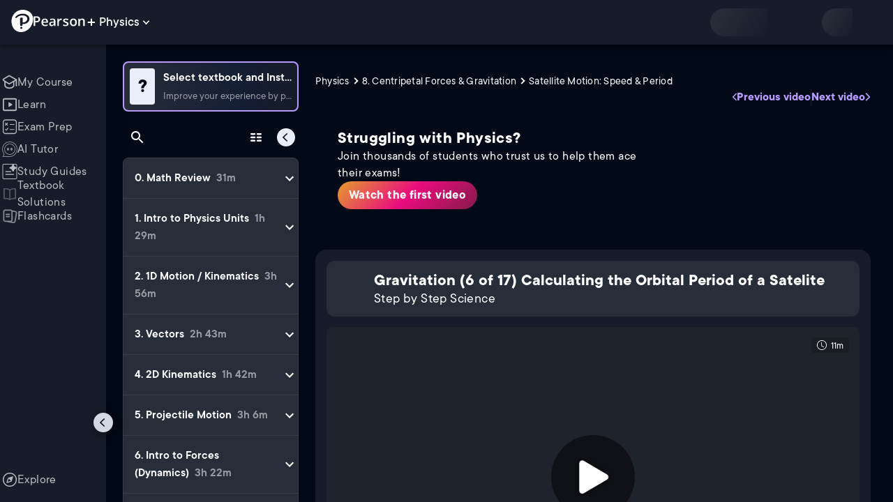

--- FILE ---
content_type: text/html; charset=utf-8
request_url: https://www.pearson.com/channels/physics/asset/0bbe52da/gravitation-6-of-17-calculating-the-orbital-period-of-a-satelite
body_size: 47941
content:
<!DOCTYPE html><html lang="en"><head><meta charSet="utf-8"/><meta property="og:type" content="website"/><meta name="viewport" content="width=device-width, initial-scale=1"/><meta name="theme-color" content="#000000"/><meta property="og:image" content="https://www.pearson.com/channels/channels-logo.jpg"/><meta property="twitter:card" content="summary_large_image"/><meta property="twitter:image" content="https://www.pearson.com/channels/channels-logo.jpg"/><title>Gravitation (6 of 17) Calculating the Orbital Period of a Satelit... | Study Prep in Pearson+</title><meta property="og:title" content="Gravitation (6 of 17) Calculating the Orbital Period of a Satelit... | Study Prep in Pearson+"/><meta property="twitter:title" content="Gravitation (6 of 17) Calculating the Orbital Period of a Satelit... | Study Prep in Pearson+"/><meta name="description" content="Gravitation (6 of 17) Calculating the Orbital Period of a Satelite"/><meta property="og:description" content="Gravitation (6 of 17) Calculating the Orbital Period of a Satelite"/><meta property="twitter:description" content="Gravitation (6 of 17) Calculating the Orbital Period of a Satelite"/><link rel="canonical" href="https://www.pearson.com/channels/physics/asset/0bbe52da/gravitation-6-of-17-calculating-the-orbital-period-of-a-satelite"/><meta property="og:url" content="https://www.pearson.com/channels/physics/asset/0bbe52da/gravitation-6-of-17-calculating-the-orbital-period-of-a-satelite"/><meta property="twitter:url" content="https://www.pearson.com/channels/physics/asset/0bbe52da/gravitation-6-of-17-calculating-the-orbital-period-of-a-satelite"/><meta name="next-head-count" content="16"/><meta name="emotion-insertion-point" content=""/><style data-emotion="mui b6nho2 awgou1 q7mezt 10w9fme r9sqo6 10r7ggg 1g801pg r7k176 t3p1a1 7mxrdu abqyn 15830to 9vd5ud 11fhglq 1sjqd0u xgb323 hf94ok 1cbf1l2 1mpzjuh">.mui-b6nho2{background-color:#161c29;color:#fefefe;-webkit-transition:box-shadow 300ms cubic-bezier(0.4, 0, 0.2, 1) 0ms;transition:box-shadow 300ms cubic-bezier(0.4, 0, 0.2, 1) 0ms;box-shadow:var(--Paper-shadow);background-image:var(--Paper-overlay);display:-webkit-box;display:-webkit-flex;display:-ms-flexbox;display:flex;-webkit-flex-direction:column;-ms-flex-direction:column;flex-direction:column;width:100%;box-sizing:border-box;-webkit-flex-shrink:0;-ms-flex-negative:0;flex-shrink:0;position:fixed;z-index:1100;top:0;left:auto;right:0;--AppBar-background:#90caf9;--AppBar-color:rgba(0, 0, 0, 0.87);}@media print{.mui-b6nho2{position:absolute;}}.mui-awgou1{position:relative;display:-webkit-box;display:-webkit-flex;display:-ms-flexbox;display:flex;-webkit-align-items:center;-webkit-box-align:center;-ms-flex-align:center;align-items:center;padding-left:16px;padding-right:16px;min-height:56px;}@media (min-width:600px){.mui-awgou1{padding-left:24px;padding-right:24px;}}@media (min-width:0px){@media (orientation: landscape){.mui-awgou1{min-height:48px;}}}@media (min-width:600px){.mui-awgou1{min-height:64px;}}.mui-q7mezt{-webkit-user-select:none;-moz-user-select:none;-ms-user-select:none;user-select:none;width:1em;height:1em;display:inline-block;-webkit-flex-shrink:0;-ms-flex-negative:0;flex-shrink:0;-webkit-transition:fill 200ms cubic-bezier(0.4, 0, 0.2, 1) 0ms;transition:fill 200ms cubic-bezier(0.4, 0, 0.2, 1) 0ms;fill:currentColor;font-size:1.5rem;}.mui-10w9fme{margin:0;-webkit-flex-shrink:0;-ms-flex-negative:0;flex-shrink:0;border-width:0;border-style:solid;border-color:#2d374a;border-bottom-width:thin;}.mui-r9sqo6{display:-webkit-inline-box;display:-webkit-inline-flex;display:-ms-inline-flexbox;display:inline-flex;-webkit-align-items:center;-webkit-box-align:center;-ms-flex-align:center;align-items:center;-webkit-box-pack:center;-ms-flex-pack:center;-webkit-justify-content:center;justify-content:center;position:relative;box-sizing:border-box;-webkit-tap-highlight-color:transparent;background-color:transparent;outline:0;border:0;margin:0;border-radius:0;padding:0;cursor:pointer;-webkit-user-select:none;-moz-user-select:none;-ms-user-select:none;user-select:none;vertical-align:middle;-moz-appearance:none;-webkit-appearance:none;-webkit-text-decoration:none;text-decoration:none;color:inherit;text-align:center;-webkit-flex:0 0 auto;-ms-flex:0 0 auto;flex:0 0 auto;font-size:1.5rem;padding:8px;border-radius:50%;color:#fff;-webkit-transition:background-color 150ms cubic-bezier(0.4, 0, 0.2, 1) 0ms;transition:background-color 150ms cubic-bezier(0.4, 0, 0.2, 1) 0ms;padding:5px;font-size:1.125rem;}.mui-r9sqo6::-moz-focus-inner{border-style:none;}.mui-r9sqo6.Mui-disabled{pointer-events:none;cursor:default;}@media print{.mui-r9sqo6{-webkit-print-color-adjust:exact;color-adjust:exact;}}.mui-r9sqo6.Mui-disabled{background-color:transparent;color:rgba(255, 255, 255, 0.3);}.mui-r9sqo6.MuiIconButton-loading{color:transparent;}.mui-r9sqo6:hover{background-color:transparent;}.mui-r9sqo6:focus-visible{outline:2px solid var(--Text-darkTheme--Default);outline-offset:2px;}.mui-10r7ggg{list-style:none;margin:0;padding:0;position:relative;-webkit-align-self:stretch;-ms-flex-item-align:stretch;align-self:stretch;box-sizing:border-box;width:100%;background-color:var(--background-dark-theme-bg-level-2);border-radius:8px;border:1px solid var(--Border-darkTheme--border);overflow-x:hidden;}.mui-10r7ggg::-webkit-scrollbar-button{display:none;}.mui-10r7ggg::-webkit-scrollbar{width:8px;}.mui-10r7ggg::-webkit-scrollbar-thumb{width:8px;background:var(--Swatch-Light-900);border-radius:20px;visibility:hidden;}.mui-10r7ggg:hover::-webkit-scrollbar-thumb{visibility:visible;}.mui-1g801pg{display:-webkit-box;display:-webkit-flex;display:-ms-flexbox;display:flex;-webkit-box-pack:start;-ms-flex-pack:start;-webkit-justify-content:flex-start;justify-content:flex-start;-webkit-align-items:center;-webkit-box-align:center;-ms-flex-align:center;align-items:center;position:relative;-webkit-text-decoration:none;text-decoration:none;width:100%;box-sizing:border-box;text-align:left;border-bottom:1px solid #2d374a;-webkit-background-clip:padding-box;background-clip:padding-box;padding-top:12px;padding-bottom:12px;border-color:#2d374a;}.mui-r7k176{display:-webkit-inline-box;display:-webkit-inline-flex;display:-ms-inline-flexbox;display:inline-flex;-webkit-align-items:center;-webkit-box-align:center;-ms-flex-align:center;align-items:center;-webkit-box-pack:center;-ms-flex-pack:center;-webkit-justify-content:center;justify-content:center;position:relative;box-sizing:border-box;-webkit-tap-highlight-color:transparent;background-color:transparent;outline:0;border:0;margin:0;border-radius:0;padding:0;cursor:pointer;-webkit-user-select:none;-moz-user-select:none;-ms-user-select:none;user-select:none;vertical-align:middle;-moz-appearance:none;-webkit-appearance:none;-webkit-text-decoration:none;text-decoration:none;color:inherit;display:-webkit-box;display:-webkit-flex;display:-ms-flexbox;display:flex;-webkit-box-flex:1;-webkit-flex-grow:1;-ms-flex-positive:1;flex-grow:1;-webkit-box-pack:start;-ms-flex-pack:start;-webkit-justify-content:flex-start;justify-content:flex-start;-webkit-align-items:center;-webkit-box-align:center;-ms-flex-align:center;align-items:center;position:relative;-webkit-text-decoration:none;text-decoration:none;min-width:0;box-sizing:border-box;text-align:left;padding-top:8px;padding-bottom:8px;-webkit-transition:background-color 150ms cubic-bezier(0.4, 0, 0.2, 1) 0ms;transition:background-color 150ms cubic-bezier(0.4, 0, 0.2, 1) 0ms;padding:0 0 0 16px!important;}.mui-r7k176::-moz-focus-inner{border-style:none;}.mui-r7k176.Mui-disabled{pointer-events:none;cursor:default;}@media print{.mui-r7k176{-webkit-print-color-adjust:exact;color-adjust:exact;}}.mui-r7k176:hover{-webkit-text-decoration:none;text-decoration:none;background-color:rgba(255, 255, 255, 0.08);}@media (hover: none){.mui-r7k176:hover{background-color:transparent;}}.mui-r7k176.Mui-selected{background-color:rgba(144, 202, 249, 0.16);}.mui-r7k176.Mui-selected.Mui-focusVisible{background-color:rgba(144, 202, 249, 0.28);}.mui-r7k176.Mui-selected:hover{background-color:rgba(144, 202, 249, 0.24);}@media (hover: none){.mui-r7k176.Mui-selected:hover{background-color:rgba(144, 202, 249, 0.16);}}.mui-r7k176.Mui-focusVisible{background-color:rgba(255, 255, 255, 0.12);}.mui-r7k176.Mui-disabled{opacity:0.38;}.mui-r7k176:hover{background-color:transparent;}.mui-r7k176.Mui-selected{background-color:transparent;}.mui-r7k176.Mui-selected:hover{background-color:transparent;}.mui-t3p1a1{-webkit-flex:1 1 auto;-ms-flex:1 1 auto;flex:1 1 auto;min-width:0;margin-top:4px;margin-bottom:4px;}.MuiTypography-root:where(.mui-t3p1a1 .MuiListItemText-primary){display:block;}.MuiTypography-root:where(.mui-t3p1a1 .MuiListItemText-secondary){display:block;}.mui-7mxrdu{display:-webkit-inline-box;display:-webkit-inline-flex;display:-ms-inline-flexbox;display:inline-flex;-webkit-align-items:center;-webkit-box-align:center;-ms-flex-align:center;align-items:center;-webkit-box-pack:center;-ms-flex-pack:center;-webkit-justify-content:center;justify-content:center;position:relative;box-sizing:border-box;-webkit-tap-highlight-color:transparent;background-color:transparent;outline:0;border:0;margin:0;border-radius:0;padding:0;cursor:pointer;-webkit-user-select:none;-moz-user-select:none;-ms-user-select:none;user-select:none;vertical-align:middle;-moz-appearance:none;-webkit-appearance:none;-webkit-text-decoration:none;text-decoration:none;color:inherit;font-family:TT Commons;font-weight:500;font-size:0.875rem;line-height:1.75;text-transform:uppercase;min-width:64px;padding:6px 16px;border:0;border-radius:4px;-webkit-transition:background-color 250ms cubic-bezier(0.4, 0, 0.2, 1) 0ms,box-shadow 250ms cubic-bezier(0.4, 0, 0.2, 1) 0ms,border-color 250ms cubic-bezier(0.4, 0, 0.2, 1) 0ms,color 250ms cubic-bezier(0.4, 0, 0.2, 1) 0ms;transition:background-color 250ms cubic-bezier(0.4, 0, 0.2, 1) 0ms,box-shadow 250ms cubic-bezier(0.4, 0, 0.2, 1) 0ms,border-color 250ms cubic-bezier(0.4, 0, 0.2, 1) 0ms,color 250ms cubic-bezier(0.4, 0, 0.2, 1) 0ms;padding:6px 8px;color:var(--variant-textColor);background-color:var(--variant-textBg);--variant-textColor:#90caf9;--variant-outlinedColor:#90caf9;--variant-outlinedBorder:rgba(144, 202, 249, 0.5);--variant-containedColor:rgba(0, 0, 0, 0.87);--variant-containedBg:#90caf9;padding:4px 5px;font-size:0.8125rem;box-shadow:none;-webkit-transition:background-color 250ms cubic-bezier(0.4, 0, 0.2, 1) 0ms,box-shadow 250ms cubic-bezier(0.4, 0, 0.2, 1) 0ms,border-color 250ms cubic-bezier(0.4, 0, 0.2, 1) 0ms;transition:background-color 250ms cubic-bezier(0.4, 0, 0.2, 1) 0ms,box-shadow 250ms cubic-bezier(0.4, 0, 0.2, 1) 0ms,border-color 250ms cubic-bezier(0.4, 0, 0.2, 1) 0ms;text-transform:none;}.mui-7mxrdu::-moz-focus-inner{border-style:none;}.mui-7mxrdu.Mui-disabled{pointer-events:none;cursor:default;}@media print{.mui-7mxrdu{-webkit-print-color-adjust:exact;color-adjust:exact;}}.mui-7mxrdu:hover{-webkit-text-decoration:none;text-decoration:none;}.mui-7mxrdu.Mui-disabled{color:rgba(255, 255, 255, 0.3);}@media (hover: hover){.mui-7mxrdu:hover{--variant-containedBg:#42a5f5;--variant-textBg:rgba(144, 202, 249, 0.08);--variant-outlinedBorder:#90caf9;--variant-outlinedBg:rgba(144, 202, 249, 0.08);}}.mui-7mxrdu:hover{box-shadow:none;}.mui-7mxrdu.Mui-focusVisible{box-shadow:none;}.mui-7mxrdu:active{box-shadow:none;}.mui-7mxrdu.Mui-disabled{box-shadow:none;}.mui-7mxrdu.MuiButton-loading{color:transparent;}.mui-abqyn{height:0;overflow:hidden;-webkit-transition:height 300ms cubic-bezier(0.4, 0, 0.2, 1) 0ms;transition:height 300ms cubic-bezier(0.4, 0, 0.2, 1) 0ms;visibility:hidden;}.mui-15830to{display:-webkit-box;display:-webkit-flex;display:-ms-flexbox;display:flex;width:100%;}.mui-9vd5ud{width:100%;}.mui-11fhglq{list-style:none;margin:0;padding:0;position:relative;}.mui-1sjqd0u{display:-webkit-box;display:-webkit-flex;display:-ms-flexbox;display:flex;-webkit-box-pack:start;-ms-flex-pack:start;-webkit-justify-content:flex-start;justify-content:flex-start;-webkit-align-items:center;-webkit-box-align:center;-ms-flex-align:center;align-items:center;position:relative;-webkit-text-decoration:none;text-decoration:none;width:100%;box-sizing:border-box;text-align:left;border-bottom:1px solid #2d374a;-webkit-background-clip:padding-box;background-clip:padding-box;padding-top:12px;padding-bottom:12px;border-color:#2d374a;position:relative;}.mui-xgb323{display:-webkit-inline-box;display:-webkit-inline-flex;display:-ms-inline-flexbox;display:inline-flex;-webkit-align-items:center;-webkit-box-align:center;-ms-flex-align:center;align-items:center;-webkit-box-pack:center;-ms-flex-pack:center;-webkit-justify-content:center;justify-content:center;position:relative;box-sizing:border-box;-webkit-tap-highlight-color:transparent;background-color:transparent;outline:0;border:0;margin:0;border-radius:0;padding:0;cursor:pointer;-webkit-user-select:none;-moz-user-select:none;-ms-user-select:none;user-select:none;vertical-align:middle;-moz-appearance:none;-webkit-appearance:none;-webkit-text-decoration:none;text-decoration:none;color:inherit;display:-webkit-box;display:-webkit-flex;display:-ms-flexbox;display:flex;-webkit-box-flex:1;-webkit-flex-grow:1;-ms-flex-positive:1;flex-grow:1;-webkit-box-pack:start;-ms-flex-pack:start;-webkit-justify-content:flex-start;justify-content:flex-start;-webkit-align-items:center;-webkit-box-align:center;-ms-flex-align:center;align-items:center;position:relative;-webkit-text-decoration:none;text-decoration:none;min-width:0;box-sizing:border-box;text-align:left;padding-top:8px;padding-bottom:8px;-webkit-transition:background-color 150ms cubic-bezier(0.4, 0, 0.2, 1) 0ms;transition:background-color 150ms cubic-bezier(0.4, 0, 0.2, 1) 0ms;padding:0px;}.mui-xgb323::-moz-focus-inner{border-style:none;}.mui-xgb323.Mui-disabled{pointer-events:none;cursor:default;}@media print{.mui-xgb323{-webkit-print-color-adjust:exact;color-adjust:exact;}}.mui-xgb323:hover{-webkit-text-decoration:none;text-decoration:none;background-color:rgba(255, 255, 255, 0.08);}@media (hover: none){.mui-xgb323:hover{background-color:transparent;}}.mui-xgb323.Mui-selected{background-color:rgba(144, 202, 249, 0.16);}.mui-xgb323.Mui-selected.Mui-focusVisible{background-color:rgba(144, 202, 249, 0.28);}.mui-xgb323.Mui-selected:hover{background-color:rgba(144, 202, 249, 0.24);}@media (hover: none){.mui-xgb323.Mui-selected:hover{background-color:rgba(144, 202, 249, 0.16);}}.mui-xgb323.Mui-focusVisible{background-color:rgba(255, 255, 255, 0.12);}.mui-xgb323.Mui-disabled{opacity:0.38;}.mui-xgb323:hover{background-color:transparent;}.mui-xgb323.Mui-selected{background-color:transparent;}.mui-xgb323.Mui-selected:hover{background-color:transparent;}.mui-hf94ok{-webkit-flex:1 1 auto;-ms-flex:1 1 auto;flex:1 1 auto;min-width:0;margin-top:4px;margin-bottom:4px;padding-left:56px;padding-left:24px;}.MuiTypography-root:where(.mui-hf94ok .MuiListItemText-primary){display:block;}.MuiTypography-root:where(.mui-hf94ok .MuiListItemText-secondary){display:block;}.mui-1cbf1l2{height:0;overflow:hidden;-webkit-transition:height 300ms cubic-bezier(0.4, 0, 0.2, 1) 0ms;transition:height 300ms cubic-bezier(0.4, 0, 0.2, 1) 0ms;height:auto;overflow:visible;}.mui-1mpzjuh{display:-webkit-inline-box;display:-webkit-inline-flex;display:-ms-inline-flexbox;display:inline-flex;-webkit-align-items:center;-webkit-box-align:center;-ms-flex-align:center;align-items:center;-webkit-box-pack:center;-ms-flex-pack:center;-webkit-justify-content:center;justify-content:center;position:relative;box-sizing:border-box;-webkit-tap-highlight-color:transparent;background-color:transparent;outline:0;border:0;margin:0;border-radius:0;padding:0;cursor:pointer;-webkit-user-select:none;-moz-user-select:none;-ms-user-select:none;user-select:none;vertical-align:middle;-moz-appearance:none;-webkit-appearance:none;-webkit-text-decoration:none;text-decoration:none;color:inherit;text-align:center;-webkit-flex:0 0 auto;-ms-flex:0 0 auto;flex:0 0 auto;font-size:1.5rem;padding:8px;border-radius:50%;color:#fff;-webkit-transition:background-color 150ms cubic-bezier(0.4, 0, 0.2, 1) 0ms;transition:background-color 150ms cubic-bezier(0.4, 0, 0.2, 1) 0ms;padding:12px;font-size:1.75rem;}.mui-1mpzjuh::-moz-focus-inner{border-style:none;}.mui-1mpzjuh.Mui-disabled{pointer-events:none;cursor:default;}@media print{.mui-1mpzjuh{-webkit-print-color-adjust:exact;color-adjust:exact;}}.mui-1mpzjuh.Mui-disabled{background-color:transparent;color:rgba(255, 255, 255, 0.3);}.mui-1mpzjuh.MuiIconButton-loading{color:transparent;}.mui-1mpzjuh:hover{background-color:transparent;}.mui-1mpzjuh:focus-visible{outline:2px solid var(--Text-darkTheme--Default);outline-offset:2px;}</style><link rel="icon" href="https://www.pearson.com/etc/designs/global-store/pearsonplus/favicon.ico"/><link rel="shortcut icon" href="https://www.pearson.com/etc/designs/global-store/pearsonplus/favicon.ico"/><link rel="apple-touch-icon" href="/logo192.png"/><link rel="preload" as="script" href="https://www.pearson.com/assets/ea894bc049167f794e266452faa1fa11422373f0727"/><link rel="preload" href="https://static.studychannel.pearsonprd.tech/fonts/tt-commons.css" as="style"/><link rel="stylesheet" href="https://static.studychannel.pearsonprd.tech/fonts/tt-commons.css"/><link rel="preload" href="/channels/_next/static/css/662d22eba9c66389.css" as="style"/><link rel="stylesheet" href="/channels/_next/static/css/662d22eba9c66389.css" data-n-g=""/><link rel="preload" href="/channels/_next/static/css/b4813fa38d5a3705.css" as="style"/><link rel="stylesheet" href="/channels/_next/static/css/b4813fa38d5a3705.css" data-n-p=""/><link rel="preload" href="/channels/_next/static/css/105a4832be464467.css" as="style"/><link rel="stylesheet" href="/channels/_next/static/css/105a4832be464467.css" data-n-p=""/><link rel="preload" href="/channels/_next/static/css/0d0e59d9465fc19d.css" as="style"/><link rel="stylesheet" href="/channels/_next/static/css/0d0e59d9465fc19d.css" data-n-p=""/><link rel="preload" href="/channels/_next/static/css/0ef4c8b5652dcf87.css" as="style"/><link rel="stylesheet" href="/channels/_next/static/css/0ef4c8b5652dcf87.css" data-n-p=""/><link rel="preload" href="/channels/_next/static/css/5fb82a48424bfd07.css" as="style"/><link rel="stylesheet" href="/channels/_next/static/css/5fb82a48424bfd07.css" data-n-p=""/><link rel="preload" href="/channels/_next/static/css/61839992a7bf61df.css" as="style"/><link rel="stylesheet" href="/channels/_next/static/css/61839992a7bf61df.css" data-n-p=""/><noscript data-n-css=""></noscript><script type="text/javascript" src="https://www.pearson.com/assets/ea894bc049167f794e266452faa1fa11422373f0727"  ></script><script defer="" nomodule="" src="/channels/_next/static/chunks/polyfills-42372ed130431b0a.js"></script><script src="/channels/_next/static/chunks/webpack-f1f34fd8af64dbf9.js" defer=""></script><script src="/channels/_next/static/chunks/framework-945b357d4a851f4b.js" defer=""></script><script src="/channels/_next/static/chunks/main-1da665e70e46b984.js" defer=""></script><script src="/channels/_next/static/chunks/pages/_app-88433603c7ba56d7.js" defer=""></script><script src="/channels/_next/static/chunks/9353-8825306d3ae48c9f.js" defer=""></script><script src="/channels/_next/static/chunks/2812-a9da497961ace24d.js" defer=""></script><script src="/channels/_next/static/chunks/2515-f5152e1069ade688.js" defer=""></script><script src="/channels/_next/static/chunks/1218-2c9e2d50d557f6c9.js" defer=""></script><script src="/channels/_next/static/chunks/9470-503b15789f1f9275.js" defer=""></script><script src="/channels/_next/static/chunks/3075-f6a768ecbd8e2778.js" defer=""></script><script src="/channels/_next/static/chunks/4859-0c0a5402c9c8cf40.js" defer=""></script><script src="/channels/_next/static/chunks/8738-1d90454d6c3295da.js" defer=""></script><script src="/channels/_next/static/chunks/6009-f9c0f77c1d9363c4.js" defer=""></script><script src="/channels/_next/static/chunks/4496-c861fcdcf53199ab.js" defer=""></script><script src="/channels/_next/static/chunks/7817-d06ef51e48469b38.js" defer=""></script><script src="/channels/_next/static/chunks/5977-8dab3b1a1ad109e5.js" defer=""></script><script src="/channels/_next/static/chunks/6444-ff128e3f436bd0af.js" defer=""></script><script src="/channels/_next/static/chunks/3861-13365014eaa933e4.js" defer=""></script><script src="/channels/_next/static/chunks/7921-2de4528359360c00.js" defer=""></script><script src="/channels/_next/static/chunks/4956-cb47dfe5ab00654d.js" defer=""></script><script src="/channels/_next/static/chunks/2092-cd63753771cec1ec.js" defer=""></script><script src="/channels/_next/static/chunks/5395-3d3595b47f3b9fd6.js" defer=""></script><script src="/channels/_next/static/chunks/2022-529fdfcec290c7f5.js" defer=""></script><script src="/channels/_next/static/chunks/7938-d2b740b5019e5902.js" defer=""></script><script src="/channels/_next/static/chunks/pages/%5BcourseId%5D/asset/%5BassetId%5D/%5BassetName%5D-b4e5d102564ef98b.js" defer=""></script><script src="/channels/_next/static/p9NMlnJz4sR4sl7XiAnuy/_buildManifest.js" defer=""></script><script src="/channels/_next/static/p9NMlnJz4sR4sl7XiAnuy/_ssgManifest.js" defer=""></script>
                              <script>!function(e){var n="https://s.go-mpulse.net/boomerang/";if("False"=="True")e.BOOMR_config=e.BOOMR_config||{},e.BOOMR_config.PageParams=e.BOOMR_config.PageParams||{},e.BOOMR_config.PageParams.pci=!0,n="https://s2.go-mpulse.net/boomerang/";if(window.BOOMR_API_key="XCNNJ-G8PCV-U855W-LP259-ULUSU",function(){function e(){if(!r){var e=document.createElement("script");e.id="boomr-scr-as",e.src=window.BOOMR.url,e.async=!0,o.appendChild(e),r=!0}}function t(e){r=!0;var n,t,a,i,d=document,O=window;if(window.BOOMR.snippetMethod=e?"if":"i",t=function(e,n){var t=d.createElement("script");t.id=n||"boomr-if-as",t.src=window.BOOMR.url,BOOMR_lstart=(new Date).getTime(),e=e||d.body,e.appendChild(t)},!window.addEventListener&&window.attachEvent&&navigator.userAgent.match(/MSIE [67]\./))return window.BOOMR.snippetMethod="s",void t(o,"boomr-async");a=document.createElement("IFRAME"),a.src="about:blank",a.title="",a.role="presentation",a.loading="eager",i=(a.frameElement||a).style,i.width=0,i.height=0,i.border=0,i.display="none",o.appendChild(a);try{O=a.contentWindow,d=O.document.open()}catch(_){n=document.domain,a.src="javascript:var d=document.open();d.domain='"+n+"';void 0;",O=a.contentWindow,d=O.document.open()}if(n)d._boomrl=function(){this.domain=n,t()},d.write("<bo"+"dy onload='document._boomrl();'>");else if(O._boomrl=function(){t()},O.addEventListener)O.addEventListener("load",O._boomrl,!1);else if(O.attachEvent)O.attachEvent("onload",O._boomrl);d.close()}function a(e){window.BOOMR_onload=e&&e.timeStamp||(new Date).getTime()}if(!window.BOOMR||!window.BOOMR.version&&!window.BOOMR.snippetExecuted){window.BOOMR=window.BOOMR||{},window.BOOMR.snippetStart=(new Date).getTime(),window.BOOMR.snippetExecuted=!0,window.BOOMR.snippetVersion=14,window.BOOMR.url=n+"XCNNJ-G8PCV-U855W-LP259-ULUSU";var i=document.currentScript||document.getElementsByTagName("script")[0],o=i.parentNode,r=!1,d=document.createElement("link");if(d.relList&&"function"==typeof d.relList.supports&&d.relList.supports("preload")&&"as"in d)window.BOOMR.snippetMethod="p",d.href=window.BOOMR.url,d.rel="preload",d.as="script",d.addEventListener("load",e),d.addEventListener("error",function(){t(!0)}),setTimeout(function(){if(!r)t(!0)},3e3),BOOMR_lstart=(new Date).getTime(),o.appendChild(d);else t(!1);if(window.addEventListener)window.addEventListener("load",a,!1);else if(window.attachEvent)window.attachEvent("onload",a)}}(),"".length>0)if(e&&"performance"in e&&e.performance&&"function"==typeof e.performance.setResourceTimingBufferSize)e.performance.setResourceTimingBufferSize();!function(){if(BOOMR=e.BOOMR||{},BOOMR.plugins=BOOMR.plugins||{},!BOOMR.plugins.AK){var n=""=="true"?1:0,t="",a="aohqaryxezglg2lsbo7a-f-e985c3c8e-clientnsv4-s.akamaihd.net",i="false"=="true"?2:1,o={"ak.v":"39","ak.cp":"1904824","ak.ai":parseInt("503985",10),"ak.ol":"0","ak.cr":10,"ak.ipv":4,"ak.proto":"h2","ak.rid":"221b552","ak.r":45721,"ak.a2":n,"ak.m":"x","ak.n":"essl","ak.bpcip":"3.143.0.0","ak.cport":44844,"ak.gh":"23.33.25.26","ak.quicv":"","ak.tlsv":"tls1.3","ak.0rtt":"","ak.0rtt.ed":"","ak.csrc":"-","ak.acc":"","ak.t":"1769081790","ak.ak":"hOBiQwZUYzCg5VSAfCLimQ==HI8go2oYsVELibwHU9ww59nA/8YVI7AuSDOJSuRrvw2ENpk9Tf+8YndqcoWui5JlxSV77TqMNINE7j6jzdYid8XC1m4yfCKrbYjymyKKCr85eft02SGDM5gd90mItukVRYm+vKufNRWetS1CbnPZXZ3L/f4/NJCf0jtVjFx/AopnMaQnKfnQl0Ljr8n7XloY/7Tx5OX8rCNJZq5Ab+yBL63F81YeCP6x0pRlJRVYy8Xi7h4D4TYzgQayNoMJ1YSMxUnqIfy+RTGn4cY+PKjyvZhqMXpEMsm/+8IBIOIhgOEnBcOaKrgGk1VZj5nEggjM/e+U7BO7/pNb21z7s43cCxVdrXDVt0BFgXx8UWNi5yE3nMoBuCF9binTDsh/36VJGTxCqmbJNvPkte7dvEC4ySsm26t+sY/vPK04StchII0=","ak.pv":"177","ak.dpoabenc":"","ak.tf":i};if(""!==t)o["ak.ruds"]=t;var r={i:!1,av:function(n){var t="http.initiator";if(n&&(!n[t]||"spa_hard"===n[t]))o["ak.feo"]=void 0!==e.aFeoApplied?1:0,BOOMR.addVar(o)},rv:function(){var e=["ak.bpcip","ak.cport","ak.cr","ak.csrc","ak.gh","ak.ipv","ak.m","ak.n","ak.ol","ak.proto","ak.quicv","ak.tlsv","ak.0rtt","ak.0rtt.ed","ak.r","ak.acc","ak.t","ak.tf"];BOOMR.removeVar(e)}};BOOMR.plugins.AK={akVars:o,akDNSPreFetchDomain:a,init:function(){if(!r.i){var e=BOOMR.subscribe;e("before_beacon",r.av,null,null),e("onbeacon",r.rv,null,null),r.i=!0}return this},is_complete:function(){return!0}}}}()}(window);</script></head><body class="study-theme-dark"><div id="__next"><div id="root"><a class="PUOR6p" href="#main-content-starts">Skip to main content</a><div class="S_xlzd"><header class="MuiPaper-root MuiPaper-elevation MuiPaper-elevation4 MuiAppBar-root MuiAppBar-colorPrimary MuiAppBar-positionFixed _9lQJQ_ mui-fixed mui-b6nho2" id="mainHeader" style="--Paper-shadow:0px 2px 4px -1px rgba(0,0,0,0.2),0px 4px 5px 0px rgba(0,0,0,0.14),0px 1px 10px 0px rgba(0,0,0,0.12);--Paper-overlay:linear-gradient(rgba(255, 255, 255, 0.092), rgba(255, 255, 255, 0.092))"><div class="MuiToolbar-root MuiToolbar-gutters MuiToolbar-regular v_I_em mui-awgou1"><div><a href="https://www.pearson.com/en-us/pearsonplus.html" class="w9JKWE" tabindex="0" role="button"><img src="/channels/images/PearsonLogo.svg" class="WN5pdq" alt="Pearson+ Logo" width="32" height="32"/><img role="presentation" src="/channels/images/PearsonLogoText.svg" class="RKsB3s" alt="Pearson+ Logo" width="88" height="18"/></a></div><button id=":R16al3l96:" class="gdM_Ks" aria-expanded="false" aria-controls="channelsModal"><p class="aVkELG">Physics</p><svg class="MuiSvgIcon-root MuiSvgIcon-fontSizeMedium _4PuOGb mui-q7mezt" focusable="false" aria-hidden="true" viewBox="0 0 24 24"><path d="M7.41 8.59 12 13.17l4.59-4.58L18 10l-6 6-6-6z"></path></svg></button><div class="ZPRem8"><div class="JRTxfl"><div class="ZeKf_n vDS8QF"><div class="S0a0BQ" style="width:100%;height:100%"><span></span></div></div><div class="ZeKf_n"><div class="S0a0BQ" style="width:100%;height:100%"><span></span></div></div></div></div></div></header><div class="mL_aZ_"><div style="top:58px" class="IHblgN"><nav aria-label="channel" class="K2kWMu"><div role="list" class="V4mDev"><span role="listitem" class="_7BFWe2" data-coachmark="{&quot;position&quot;:&quot;bottom&quot;,&quot;offset&quot;:[0,10],&quot;step&quot;:1,&quot;label&quot;:&quot;My Course&quot;,&quot;text&quot;:&quot;Create a personalized study plan and get recommended content.&quot;}"><a class="vUU_gl" href="/channels/physics"><span>My Course</span></a></span><span role="listitem" class="_7BFWe2" data-coachmark="{&quot;position&quot;:&quot;bottom&quot;,&quot;offset&quot;:[0,10],&quot;step&quot;:2,&quot;label&quot;:&quot;Learn&quot;,&quot;text&quot;:&quot;Watch bite-sized video lessons by world-class instructors.&quot;}"><a class="vUU_gl" href="/channels/physics/learn/patrick/math-review/math-review"><span>Learn</span></a></span><span role="listitem" class="_7BFWe2" data-coachmark="{&quot;position&quot;:&quot;bottom&quot;,&quot;offset&quot;:[0,10],&quot;step&quot;:3,&quot;label&quot;:&quot;Exam Prep&quot;,&quot;text&quot;:&quot;Prepare for your exams with custom practice sets.&quot;}"><a class="vUU_gl" href="/channels/physics/exam-prep"><span>Exam Prep</span></a></span><span role="listitem" class="_7BFWe2" data-coachmark="{&quot;position&quot;:&quot;bottom&quot;,&quot;offset&quot;:[0,10],&quot;step&quot;:4,&quot;label&quot;:&quot;AI Tutor&quot;,&quot;text&quot;:&quot;Get unstuck with our trusted AI tutor.&quot;}"><a class="vUU_gl" href="/channels/physics/ai-tutor"><span>AI Tutor</span></a></span><span role="listitem" class="_7BFWe2" data-coachmark="{&quot;position&quot;:&quot;bottom&quot;,&quot;offset&quot;:[0,10],&quot;step&quot;:5,&quot;label&quot;:&quot;Study Guides&quot;,&quot;text&quot;:&quot;Transform your notes into study guides, flashcards, and practice problems.&quot;}"><a class="vUU_gl" href="/channels/physics/study-guides"><span>Study Guides</span></a></span><span role="listitem" class="_7BFWe2"><a class="vUU_gl" href="/channels/physics/textbook-solutions"><span>Textbook Solutions</span></a></span><span role="listitem" class="_7BFWe2"><a class="vUU_gl" href="/channels/physics/flashcards"><span>Flashcards</span></a></span><span role="listitem" class="_7BFWe2"><a class="vUU_gl" href="/channels/physics/explore/math-review/math-review"><span>Explore</span></a></span><div aria-hidden="true" class="_3TfBic"></div></div></nav></div><div class="_9bHcpc"><nav aria-label="channel"><ul class="_51oDmM"><li class="_5AKkCe"><a class="P_CdIR" data-coachmark="{&quot;position&quot;:&quot;right&quot;,&quot;offset&quot;:[10,0],&quot;step&quot;:1,&quot;label&quot;:&quot;My Course&quot;,&quot;text&quot;:&quot;Create a personalized study plan and get recommended content.&quot;}" href="/channels/physics"><div class="_5qo0Fy"></div><div class="_2a6qYG" aria-label=""><img alt="" src="/channels/images/navigation/myCourseOutline.svg" height="22" width="22"/></div><span class="k78nyG">My Course</span></a></li><li class="MuiDivider-root MuiDivider-fullWidth _5AKkCe FU9xbf mui-10w9fme" role="none"></li><li class="_5AKkCe"><a class="P_CdIR" data-coachmark="{&quot;position&quot;:&quot;right&quot;,&quot;offset&quot;:[10,0],&quot;step&quot;:2,&quot;label&quot;:&quot;Learn&quot;,&quot;text&quot;:&quot;Watch bite-sized video lessons by world-class instructors.&quot;}" href="/channels/physics/learn/patrick/math-review/math-review"><div class="_5qo0Fy"></div><div class="_2a6qYG" aria-label=""><img alt="" src="/channels/images/navigation/learnOutline.svg" height="22" width="22"/></div><span class="k78nyG">Learn</span></a></li><li class="_5AKkCe"><a class="P_CdIR" data-coachmark="{&quot;position&quot;:&quot;right&quot;,&quot;offset&quot;:[10,0],&quot;step&quot;:3,&quot;label&quot;:&quot;Exam Prep&quot;,&quot;text&quot;:&quot;Prepare for your exams with custom practice sets.&quot;}" href="/channels/physics/exam-prep"><div class="_5qo0Fy"></div><div class="_2a6qYG" aria-label=""><img alt="" src="/channels/images/navigation/examPrepOutline.svg" height="22" width="22"/></div><span class="k78nyG">Exam Prep</span></a></li><li class="_5AKkCe"><a class="P_CdIR" data-coachmark="{&quot;position&quot;:&quot;right&quot;,&quot;offset&quot;:[10,0],&quot;step&quot;:4,&quot;label&quot;:&quot;AI Tutor&quot;,&quot;text&quot;:&quot;Get unstuck with our trusted AI tutor.&quot;}" href="/channels/physics/ai-tutor"><div class="_5qo0Fy"></div><div class="_2a6qYG" aria-label=""><img alt="" src="/channels/images/navigation/hwHelpOutline.svg" height="22" width="22"/></div><span class="k78nyG">AI Tutor</span></a></li><li class="_5AKkCe"><a class="P_CdIR" data-coachmark="{&quot;position&quot;:&quot;right&quot;,&quot;offset&quot;:[10,0],&quot;step&quot;:5,&quot;label&quot;:&quot;Study Guides&quot;,&quot;text&quot;:&quot;Transform your notes into study guides, flashcards, and practice problems.&quot;}" href="/channels/physics/study-guides"><div class="_5qo0Fy"></div><div class="_2a6qYG" aria-label=""><img alt="" src="/channels/images/navigation/studyGuidesOutline.svg" height="22" width="22"/></div><span class="k78nyG">Study Guides</span></a></li><li class="_5AKkCe"><a class="P_CdIR" href="/channels/physics/textbook-solutions"><div class="_5qo0Fy"></div><div class="_2a6qYG" aria-label=""><img alt="" src="/channels/images/navigation/textbookSolutionsOutlined.svg" height="22" width="22"/></div><span class="k78nyG">Textbook Solutions</span></a></li><li class="_5AKkCe"><a class="P_CdIR" href="/channels/physics/flashcards"><div class="_5qo0Fy"></div><div class="_2a6qYG" aria-label=""><img alt="" src="/channels/images/navigation/flashcardsOutline.svg" height="22" width="22"/></div><span class="k78nyG">Flashcards</span></a></li><li class="MuiDivider-root MuiDivider-fullWidth _5AKkCe FU9xbf mui-10w9fme" role="none"></li><li class="_5AKkCe FPETun"><a class="P_CdIR" href="/channels/physics/explore/math-review/math-review"><div class="_5qo0Fy"></div><div class="_2a6qYG" aria-label=""><img alt="" src="/channels/images/navigation/exploreOutline.svg" height="22" width="22"/></div><span class="k78nyG">Explore</span></a></li></ul></nav><button class="MuiButtonBase-root MuiIconButton-root MuiIconButton-sizeSmall LOCt6o mui-r9sqo6" tabindex="0" type="button" aria-label="Hide navigation"><img src="/channels/images/navigation/collapseTOC.svg" alt="" width="18" height="18"/></button></div><div id="course-content-wrapper-id" class="pgk82m"><div class="KEaPyn"><div style="display:contents" data-a11y-owner="" data-a11y-owner-root-link=":R9jl96:-owner-state-owner-root" data-a11y-owner-root=":R9jl96:-owner-state-owner-root"><main id="main-content-starts"><div class="TpnSq9"><div class="k_2zu_"><div role="navigation" aria-labelledby=":R3pjl96:" class="vgBHcF"><div id="enrollment-cta-container" class="spmj5S"><div class="MLAyKF"><button type="button" class="wx_lJz" aria-describedby=":R2jpjl96:"><div class="_2mj4Qt">?</div><div class="jPqi12"><span class="evZoBg">Select textbook and Institution</span><p aria-hidden="true" id=":R2jpjl96:" class="VBhMg7" aria-label="Improve your experience by picking them">Improve your experience by picking them</p></div></button></div></div><div class="TZ1E1a"><div class="WWiYz1"><span id=":R3pjl96:" class="jYFpyL">Table of contents</span><div role="search" aria-label="Table of contents"><button class="MuiButtonBase-root MuiIconButton-root MuiIconButton-sizeSmall VYV9Jq mui-r9sqo6" tabindex="0" type="button" aria-label="Search in the table of contents"><svg class="MuiSvgIcon-root MuiSvgIcon-fontSizeMedium Z74YDX mui-q7mezt" focusable="false" aria-hidden="true" viewBox="0 0 24 24"><path d="M15.5 14h-.79l-.28-.27C15.41 12.59 16 11.11 16 9.5 16 5.91 13.09 3 9.5 3S3 5.91 3 9.5 5.91 16 9.5 16c1.61 0 3.09-.59 4.23-1.57l.27.28v.79l5 4.99L20.49 19zm-6 0C7.01 14 5 11.99 5 9.5S7.01 5 9.5 5 14 7.01 14 9.5 11.99 14 9.5 14"></path></svg></button></div><div><button class="MuiButtonBase-root MuiIconButton-root MuiIconButton-sizeSmall vWd8R_ mui-r9sqo6" tabindex="0" type="button" aria-label="Table of contents" aria-haspopup="dialog"><img alt="" src="/channels/images/TableOfContents.svg" width="32" height="32"/></button><span class="lmvWS_"><button class="MuiButtonBase-root MuiIconButton-root MuiIconButton-sizeSmall RdE9vR mui-r9sqo6" tabindex="0" type="button" aria-label="Hide table of content"><img alt="" src="/channels/images/navigation/collapseTOC.svg" class="xOMMiY" width="18" height="18"/></button></span></div><div class="fHO2t9"><div aria-live="polite"><span></span></div></div></div></div><div class="cecjNj"><div class="ZcO5Ok"><a class="PUOR6p" href="#guided-main-content-starts">Skip topic navigation</a></div></div><ul class="MuiList-root mui-10r7ggg" aria-label="Course chapters"><li class="MuiListItem-root MuiListItem-divider NCgY3E mui-1g801pg"><div class="MuiButtonBase-root MuiListItemButton-root MuiListItemButton-root mui-r7k176" tabindex="0" role="button" aria-expanded="false" aria-controls=":Rqfjpjl96:"><div class="MuiListItemText-root mui-t3p1a1"><div class="C8heh4"><div><div><span>0. Math Review</span><span aria-label="approx duration: 31min" class="stVea0">31m</span></div><div hidden=""><button class="MuiButtonBase-root MuiButton-root MuiButton-text MuiButton-textPrimary MuiButton-sizeSmall MuiButton-textSizeSmall MuiButton-colorPrimary MuiButton-disableElevation MuiButton-root MuiButton-text MuiButton-textPrimary MuiButton-sizeSmall MuiButton-textSizeSmall MuiButton-colorPrimary MuiButton-disableElevation n62TL9 mui-7mxrdu" tabindex="0" type="button" id=":Rqfjpjl96H1:">Chapter worksheet<img class="eCVPU_" src="/channels/images/primaryDownloadIcon.svg" alt=""/><img class="_3_aoI5" src="/channels/images/primaryDownloadIconHover.svg" alt=""/></button></div></div><svg class="MuiSvgIcon-root MuiSvgIcon-fontSizeMedium mui-q7mezt" focusable="false" aria-hidden="true" viewBox="0 0 24 24"><path d="M16.59 8.59 12 13.17 7.41 8.59 6 10l6 6 6-6z"></path></svg></div></div></div><div aria-owns=":Rqfjpjl96H1: :Rqfjpjl96H2:"></div></li><div style="min-height:0px" class="MuiCollapse-root MuiCollapse-vertical MuiCollapse-hidden mui-abqyn"><div class="MuiCollapse-wrapper MuiCollapse-vertical mui-15830to"><div class="MuiCollapse-wrapperInner MuiCollapse-vertical mui-9vd5ud"><ul class="MuiList-root zR8RVK mui-11fhglq" aria-label="0. Math Review chapter topics" id=":Rqfjpjl96:"><li class="MuiListItem-root MuiListItem-divider oWIqzb mui-1sjqd0u"><a class="MuiButtonBase-root MuiListItemButton-root MuiListItemButton-root mui-xgb323" tabindex="0" role="link" aria-current="false" href="/channels/physics/learn/patrick/math-review/math-review"><div class="MuiListItemText-root MuiListItemText-inset mui-hf94ok"><div><div class="Kel19U">Math Review</div><span aria-label="approx duration: 31min" class="CSu3yz">31m</span></div></div></a></li><span aria-owns=":Rdal0qfjpjl96:"></span></ul></div></div></div><li class="MuiListItem-root MuiListItem-divider NCgY3E mui-1g801pg"><div class="MuiButtonBase-root MuiListItemButton-root MuiListItemButton-root mui-r7k176" tabindex="0" role="button" aria-expanded="false" aria-controls=":R1afjpjl96:"><div class="MuiListItemText-root mui-t3p1a1"><div class="C8heh4"><div><div><span>1. Intro to Physics Units</span><span aria-label="approx duration: 1h 29min" class="stVea0">1h 29m</span></div><div hidden=""><button class="MuiButtonBase-root MuiButton-root MuiButton-text MuiButton-textPrimary MuiButton-sizeSmall MuiButton-textSizeSmall MuiButton-colorPrimary MuiButton-disableElevation MuiButton-root MuiButton-text MuiButton-textPrimary MuiButton-sizeSmall MuiButton-textSizeSmall MuiButton-colorPrimary MuiButton-disableElevation n62TL9 mui-7mxrdu" tabindex="0" type="button" id=":R1afjpjl96H1:">Chapter worksheet<img class="eCVPU_" src="/channels/images/primaryDownloadIcon.svg" alt=""/><img class="_3_aoI5" src="/channels/images/primaryDownloadIconHover.svg" alt=""/></button></div></div><svg class="MuiSvgIcon-root MuiSvgIcon-fontSizeMedium mui-q7mezt" focusable="false" aria-hidden="true" viewBox="0 0 24 24"><path d="M16.59 8.59 12 13.17 7.41 8.59 6 10l6 6 6-6z"></path></svg></div></div></div><div aria-owns=":R1afjpjl96H1: :R1afjpjl96H2:"></div></li><div style="min-height:0px" class="MuiCollapse-root MuiCollapse-vertical MuiCollapse-hidden mui-abqyn"><div class="MuiCollapse-wrapper MuiCollapse-vertical mui-15830to"><div class="MuiCollapse-wrapperInner MuiCollapse-vertical mui-9vd5ud"><ul class="MuiList-root zR8RVK mui-11fhglq" aria-label="1. Intro to Physics Units chapter topics" id=":R1afjpjl96:"><li class="MuiListItem-root MuiListItem-divider oWIqzb mui-1sjqd0u"><a class="MuiButtonBase-root MuiListItemButton-root MuiListItemButton-root mui-xgb323" tabindex="0" role="link" aria-current="false" href="/channels/physics/learn/patrick/units-vectors/units-metric-prefixes-scientific-notation"><div class="MuiListItemText-root MuiListItemText-inset mui-hf94ok"><div><div class="Kel19U">Introduction to Units</div><span aria-label="approx duration: 26min" class="CSu3yz">26m</span></div></div></a></li><span aria-owns=":Rdal1afjpjl96:"></span><li class="MuiListItem-root MuiListItem-divider oWIqzb mui-1sjqd0u"><a class="MuiButtonBase-root MuiListItemButton-root MuiListItemButton-root mui-xgb323" tabindex="0" role="link" aria-current="false" href="/channels/physics/learn/patrick/units-vectors/units-conversions"><div class="MuiListItemText-root MuiListItemText-inset mui-hf94ok"><div><div class="Kel19U">Unit Conversions</div><span aria-label="approx duration: 18min" class="CSu3yz">18m</span></div></div></a></li><span aria-owns=":Rlal1afjpjl96:"></span><li class="MuiListItem-root MuiListItem-divider oWIqzb mui-1sjqd0u"><a class="MuiButtonBase-root MuiListItemButton-root MuiListItemButton-root mui-xgb323" tabindex="0" role="link" aria-current="false" href="/channels/physics/learn/patrick/units-vectors/solving-mass-volume-density-problems"><div class="MuiListItemText-root MuiListItemText-inset mui-hf94ok"><div><div class="Kel19U">Solving Density Problems</div><span aria-label="approx duration: 13min" class="CSu3yz">13m</span></div></div></a></li><span aria-owns=":Rtal1afjpjl96:"></span><li class="MuiListItem-root MuiListItem-divider oWIqzb mui-1sjqd0u"><a class="MuiButtonBase-root MuiListItemButton-root MuiListItemButton-root mui-xgb323" tabindex="0" role="link" aria-current="false" href="/channels/physics/learn/patrick/units-vectors/dimensional-analysis"><div class="MuiListItemText-root MuiListItemText-inset mui-hf94ok"><div><div class="Kel19U">Dimensional Analysis</div><span aria-label="approx duration: 10min" class="CSu3yz">10m</span></div></div></a></li><span aria-owns=":R15al1afjpjl96:"></span><li class="MuiListItem-root MuiListItem-divider oWIqzb mui-1sjqd0u"><a class="MuiButtonBase-root MuiListItemButton-root MuiListItemButton-root mui-xgb323" tabindex="0" role="link" aria-current="false" href="/channels/physics/learn/patrick/units-vectors/metric-prefixes"><div class="MuiListItemText-root MuiListItemText-inset mui-hf94ok"><div><div class="Kel19U">Counting Significant Figures</div><span aria-label="approx duration: 5min" class="CSu3yz">5m</span></div></div></a></li><span aria-owns=":R1dal1afjpjl96:"></span><li class="MuiListItem-root MuiListItem-divider oWIqzb mui-1sjqd0u"><a class="MuiButtonBase-root MuiListItemButton-root MuiListItemButton-root mui-xgb323" tabindex="0" role="link" aria-current="false" href="/channels/physics/learn/patrick/units-vectors/significant-figures-error"><div class="MuiListItemText-root MuiListItemText-inset mui-hf94ok"><div><div class="Kel19U">Operations with Significant Figures</div><span aria-label="approx duration: 14min" class="CSu3yz">14m</span></div></div></a></li><span aria-owns=":R1lal1afjpjl96:"></span></ul></div></div></div><li class="MuiListItem-root MuiListItem-divider NCgY3E mui-1g801pg"><div class="MuiButtonBase-root MuiListItemButton-root MuiListItemButton-root mui-r7k176" tabindex="0" role="button" aria-expanded="false" aria-controls=":R1qfjpjl96:"><div class="MuiListItemText-root mui-t3p1a1"><div class="C8heh4"><div><div><span>2. 1D Motion / Kinematics</span><span aria-label="approx duration: 3h 56min" class="stVea0">3h 56m</span></div><div hidden=""><button class="MuiButtonBase-root MuiButton-root MuiButton-text MuiButton-textPrimary MuiButton-sizeSmall MuiButton-textSizeSmall MuiButton-colorPrimary MuiButton-disableElevation MuiButton-root MuiButton-text MuiButton-textPrimary MuiButton-sizeSmall MuiButton-textSizeSmall MuiButton-colorPrimary MuiButton-disableElevation n62TL9 mui-7mxrdu" tabindex="0" type="button" id=":R1qfjpjl96H1:">Chapter worksheet<img class="eCVPU_" src="/channels/images/primaryDownloadIcon.svg" alt=""/><img class="_3_aoI5" src="/channels/images/primaryDownloadIconHover.svg" alt=""/></button></div></div><svg class="MuiSvgIcon-root MuiSvgIcon-fontSizeMedium mui-q7mezt" focusable="false" aria-hidden="true" viewBox="0 0 24 24"><path d="M16.59 8.59 12 13.17 7.41 8.59 6 10l6 6 6-6z"></path></svg></div></div></div><div aria-owns=":R1qfjpjl96H1: :R1qfjpjl96H2:"></div></li><div style="min-height:0px" class="MuiCollapse-root MuiCollapse-vertical MuiCollapse-hidden mui-abqyn"><div class="MuiCollapse-wrapper MuiCollapse-vertical mui-15830to"><div class="MuiCollapse-wrapperInner MuiCollapse-vertical mui-9vd5ud"><ul class="MuiList-root zR8RVK mui-11fhglq" aria-label="2. 1D Motion / Kinematics chapter topics" id=":R1qfjpjl96:"><li class="MuiListItem-root MuiListItem-divider oWIqzb mui-1sjqd0u"><a class="MuiButtonBase-root MuiListItemButton-root MuiListItemButton-root mui-xgb323" tabindex="0" role="link" aria-current="false" href="/channels/physics/learn/patrick/1d-motion-kinematics-new/displacement"><div class="MuiListItemText-root MuiListItemText-inset mui-hf94ok"><div><div class="Kel19U">Vectors, Scalars, &amp; Displacement</div><span aria-label="approx duration: 13min" class="CSu3yz">13m</span></div></div></a></li><span aria-owns=":Rdal1qfjpjl96:"></span><li class="MuiListItem-root MuiListItem-divider oWIqzb mui-1sjqd0u"><a class="MuiButtonBase-root MuiListItemButton-root MuiListItemButton-root mui-xgb323" tabindex="0" role="link" aria-current="false" href="/channels/physics/learn/patrick/1d-motion-kinematics-new/intro-to-kinematics"><div class="MuiListItemText-root MuiListItemText-inset mui-hf94ok"><div><div class="Kel19U">Average Velocity</div><span aria-label="approx duration: 32min" class="CSu3yz">32m</span></div></div></a></li><span aria-owns=":Rlal1qfjpjl96:"></span><li class="MuiListItem-root MuiListItem-divider oWIqzb mui-1sjqd0u"><a class="MuiButtonBase-root MuiListItemButton-root MuiListItemButton-root mui-xgb323" tabindex="0" role="link" aria-current="false" href="/channels/physics/learn/patrick/1d-motion-kinematics-new/constant-acceleration"><div class="MuiListItemText-root MuiListItemText-inset mui-hf94ok"><div><div class="Kel19U">Intro to Acceleration</div><span aria-label="approx duration: 7min" class="CSu3yz">7m</span></div></div></a></li><span aria-owns=":Rtal1qfjpjl96:"></span><li class="MuiListItem-root MuiListItem-divider oWIqzb mui-1sjqd0u"><a class="MuiButtonBase-root MuiListItemButton-root MuiListItemButton-root mui-xgb323" tabindex="0" role="link" aria-current="false" href="/channels/physics/learn/patrick/1d-motion-kinematics-new/position-velocity-graphs"><div class="MuiListItemText-root MuiListItemText-inset mui-hf94ok"><div><div class="Kel19U">Position-Time Graphs &amp; Velocity</div><span aria-label="approx duration: 26min" class="CSu3yz">26m</span></div></div></a></li><span aria-owns=":R15al1qfjpjl96:"></span><li class="MuiListItem-root MuiListItem-divider oWIqzb mui-1sjqd0u"><a class="MuiButtonBase-root MuiListItemButton-root MuiListItemButton-root mui-xgb323" tabindex="0" role="link" aria-current="false" href="/channels/physics/learn/patrick/1d-motion-kinematics-new/conceptual-problems-position-time-graphs"><div class="MuiListItemText-root MuiListItemText-inset mui-hf94ok"><div><div class="Kel19U">Conceptual Problems with Position-Time Graphs</div><span aria-label="approx duration: 22min" class="CSu3yz">22m</span></div></div></a></li><span aria-owns=":R1dal1qfjpjl96:"></span><li class="MuiListItem-root MuiListItem-divider oWIqzb mui-1sjqd0u"><a class="MuiButtonBase-root MuiListItemButton-root MuiListItemButton-root mui-xgb323" tabindex="0" role="link" aria-current="false" href="/channels/physics/learn/patrick/1d-motion-kinematics-new/velocity-time-graphs-acceleration"><div class="MuiListItemText-root MuiListItemText-inset mui-hf94ok"><div><div class="Kel19U">Velocity-Time Graphs &amp; Acceleration</div><span aria-label="approx duration: 5min" class="CSu3yz">5m</span></div></div></a></li><span aria-owns=":R1lal1qfjpjl96:"></span><li class="MuiListItem-root MuiListItem-divider oWIqzb mui-1sjqd0u"><a class="MuiButtonBase-root MuiListItemButton-root MuiListItemButton-root mui-xgb323" tabindex="0" role="link" aria-current="false" href="/channels/physics/learn/patrick/1d-motion-kinematics-new/calculating-displacement-from-velocity-time-graphs"><div class="MuiListItemText-root MuiListItemText-inset mui-hf94ok"><div><div class="Kel19U">Calculating Displacement from Velocity-Time Graphs</div><span aria-label="approx duration: 15min" class="CSu3yz">15m</span></div></div></a></li><span aria-owns=":R1tal1qfjpjl96:"></span><li class="MuiListItem-root MuiListItem-divider oWIqzb mui-1sjqd0u"><a class="MuiButtonBase-root MuiListItemButton-root MuiListItemButton-root mui-xgb323" tabindex="0" role="link" aria-current="false" href="/channels/physics/learn/patrick/1d-motion-kinematics-new/conceptual-problems-in-velocity-time-graphs"><div class="MuiListItemText-root MuiListItemText-inset mui-hf94ok"><div><div class="Kel19U">Conceptual Problems with Velocity-Time Graphs</div><span aria-label="approx duration: 10min" class="CSu3yz">10m</span></div></div></a></li><span aria-owns=":R25al1qfjpjl96:"></span><li class="MuiListItem-root MuiListItem-divider oWIqzb mui-1sjqd0u"><a class="MuiButtonBase-root MuiListItemButton-root MuiListItemButton-root mui-xgb323" tabindex="0" role="link" aria-current="false" href="/channels/physics/learn/patrick/1d-motion-kinematics-new/calculating-change-in-velocity-from-acceleration-time-graphs"><div class="MuiListItemText-root MuiListItemText-inset mui-hf94ok"><div><div class="Kel19U">Calculating Change in Velocity from Acceleration-Time Graphs</div><span aria-label="approx duration: 10min" class="CSu3yz">10m</span></div></div></a></li><span aria-owns=":R2dal1qfjpjl96:"></span><li class="MuiListItem-root MuiListItem-divider oWIqzb mui-1sjqd0u"><a class="MuiButtonBase-root MuiListItemButton-root MuiListItemButton-root mui-xgb323" tabindex="0" role="link" aria-current="false" href="/channels/physics/learn/patrick/1d-motion-kinematics-new/graphing-position-velocity-and-acceleration-graphs"><div class="MuiListItemText-root MuiListItemText-inset mui-hf94ok"><div><div class="Kel19U">Graphing Position, Velocity, and Acceleration Graphs</div><span aria-label="approx duration: 11min" class="CSu3yz">11m</span></div></div></a></li><span aria-owns=":R2lal1qfjpjl96:"></span><li class="MuiListItem-root MuiListItem-divider oWIqzb mui-1sjqd0u"><a class="MuiButtonBase-root MuiListItemButton-root MuiListItemButton-root mui-xgb323" tabindex="0" role="link" aria-current="false" href="/channels/physics/learn/patrick/1d-motion-kinematics-new/kinematics-equations"><div class="MuiListItemText-root MuiListItemText-inset mui-hf94ok"><div><div class="Kel19U">Kinematics Equations</div><span aria-label="approx duration: 37min" class="CSu3yz">37m</span></div></div></a></li><span aria-owns=":R2tal1qfjpjl96:"></span><li class="MuiListItem-root MuiListItem-divider oWIqzb mui-1sjqd0u"><a class="MuiButtonBase-root MuiListItemButton-root MuiListItemButton-root mui-xgb323" tabindex="0" role="link" aria-current="false" href="/channels/physics/learn/patrick/1d-motion-kinematics-new/vertical-motion-and-free-fall"><div class="MuiListItemText-root MuiListItemText-inset mui-hf94ok"><div><div class="Kel19U">Vertical Motion and Free Fall</div><span aria-label="approx duration: 19min" class="CSu3yz">19m</span></div></div></a></li><span aria-owns=":R35al1qfjpjl96:"></span><li class="MuiListItem-root MuiListItem-divider oWIqzb mui-1sjqd0u"><a class="MuiButtonBase-root MuiListItemButton-root MuiListItemButton-root mui-xgb323" tabindex="0" role="link" aria-current="false" href="/channels/physics/learn/patrick/1d-motion-kinematics-new/catch-overtake-problems"><div class="MuiListItemText-root MuiListItemText-inset mui-hf94ok"><div><div class="Kel19U">Catch/Overtake Problems</div><span aria-label="approx duration: 23min" class="CSu3yz">23m</span></div></div></a></li><span aria-owns=":R3dal1qfjpjl96:"></span></ul></div></div></div><li class="MuiListItem-root MuiListItem-divider NCgY3E mui-1g801pg"><div class="MuiButtonBase-root MuiListItemButton-root MuiListItemButton-root mui-r7k176" tabindex="0" role="button" aria-expanded="false" aria-controls=":R2afjpjl96:"><div class="MuiListItemText-root mui-t3p1a1"><div class="C8heh4"><div><div><span>3. Vectors</span><span aria-label="approx duration: 2h 43min" class="stVea0">2h 43m</span></div><div hidden=""><button class="MuiButtonBase-root MuiButton-root MuiButton-text MuiButton-textPrimary MuiButton-sizeSmall MuiButton-textSizeSmall MuiButton-colorPrimary MuiButton-disableElevation MuiButton-root MuiButton-text MuiButton-textPrimary MuiButton-sizeSmall MuiButton-textSizeSmall MuiButton-colorPrimary MuiButton-disableElevation n62TL9 mui-7mxrdu" tabindex="0" type="button" id=":R2afjpjl96H1:">Chapter worksheet<img class="eCVPU_" src="/channels/images/primaryDownloadIcon.svg" alt=""/><img class="_3_aoI5" src="/channels/images/primaryDownloadIconHover.svg" alt=""/></button></div></div><svg class="MuiSvgIcon-root MuiSvgIcon-fontSizeMedium mui-q7mezt" focusable="false" aria-hidden="true" viewBox="0 0 24 24"><path d="M16.59 8.59 12 13.17 7.41 8.59 6 10l6 6 6-6z"></path></svg></div></div></div><div aria-owns=":R2afjpjl96H1: :R2afjpjl96H2:"></div></li><div style="min-height:0px" class="MuiCollapse-root MuiCollapse-vertical MuiCollapse-hidden mui-abqyn"><div class="MuiCollapse-wrapper MuiCollapse-vertical mui-15830to"><div class="MuiCollapse-wrapperInner MuiCollapse-vertical mui-9vd5ud"><ul class="MuiList-root zR8RVK mui-11fhglq" aria-label="3. Vectors chapter topics" id=":R2afjpjl96:"><li class="MuiListItem-root MuiListItem-divider oWIqzb mui-1sjqd0u"><a class="MuiButtonBase-root MuiListItemButton-root MuiListItemButton-root mui-xgb323" tabindex="0" role="link" aria-current="false" href="/channels/physics/learn/patrick/vectors/review-of-vectors-vs-scalars"><div class="MuiListItemText-root MuiListItemText-inset mui-hf94ok"><div><div class="Kel19U">Review of Vectors vs. Scalars</div><span aria-label="approx duration: 1min" class="CSu3yz">1m</span></div></div></a></li><span aria-owns=":Rdal2afjpjl96:"></span><li class="MuiListItem-root MuiListItem-divider oWIqzb mui-1sjqd0u"><a class="MuiButtonBase-root MuiListItemButton-root MuiListItemButton-root mui-xgb323" tabindex="0" role="link" aria-current="false" href="/channels/physics/learn/patrick/vectors/vectors-scalars-and-displacement"><div class="MuiListItemText-root MuiListItemText-inset mui-hf94ok"><div><div class="Kel19U">Introduction to Vectors</div><span aria-label="approx duration: 7min" class="CSu3yz">7m</span></div></div></a></li><span aria-owns=":Rlal2afjpjl96:"></span><li class="MuiListItem-root MuiListItem-divider oWIqzb mui-1sjqd0u"><a class="MuiButtonBase-root MuiListItemButton-root MuiListItemButton-root mui-xgb323" tabindex="0" role="link" aria-current="false" href="/channels/physics/learn/patrick/vectors/adding-vectors-graphically"><div class="MuiListItemText-root MuiListItemText-inset mui-hf94ok"><div><div class="Kel19U">Adding Vectors Graphically</div><span aria-label="approx duration: 22min" class="CSu3yz">22m</span></div></div></a></li><span aria-owns=":Rtal2afjpjl96:"></span><li class="MuiListItem-root MuiListItem-divider oWIqzb mui-1sjqd0u"><a class="MuiButtonBase-root MuiListItemButton-root MuiListItemButton-root mui-xgb323" tabindex="0" role="link" aria-current="false" href="/channels/physics/learn/patrick/vectors/vector-composition-decomposition"><div class="MuiListItemText-root MuiListItemText-inset mui-hf94ok"><div><div class="Kel19U">Vector Composition &amp; Decomposition</div><span aria-label="approx duration: 11min" class="CSu3yz">11m</span></div></div></a></li><span aria-owns=":R15al2afjpjl96:"></span><li class="MuiListItem-root MuiListItem-divider oWIqzb mui-1sjqd0u"><a class="MuiButtonBase-root MuiListItemButton-root MuiListItemButton-root mui-xgb323" tabindex="0" role="link" aria-current="false" href="/channels/physics/learn/patrick/vectors/adding-vectors-by-components"><div class="MuiListItemText-root MuiListItemText-inset mui-hf94ok"><div><div class="Kel19U">Adding Vectors by Components</div><span aria-label="approx duration: 13min" class="CSu3yz">13m</span></div></div></a></li><span aria-owns=":R1dal2afjpjl96:"></span><li class="MuiListItem-root MuiListItem-divider oWIqzb mui-1sjqd0u"><a class="MuiButtonBase-root MuiListItemButton-root MuiListItemButton-root mui-xgb323" tabindex="0" role="link" aria-current="false" href="/channels/physics/learn/patrick/vectors/trig-review"><div class="MuiListItemText-root MuiListItemText-inset mui-hf94ok"><div><div class="Kel19U">Trig Review</div><span aria-label="approx duration: 24min" class="CSu3yz">24m</span></div></div></a></li><span aria-owns=":R1lal2afjpjl96:"></span><li class="MuiListItem-root MuiListItem-divider oWIqzb mui-1sjqd0u"><a class="MuiButtonBase-root MuiListItemButton-root MuiListItemButton-root mui-xgb323" tabindex="0" role="link" aria-current="false" href="/channels/physics/learn/patrick/vectors/unit-vectors"><div class="MuiListItemText-root MuiListItemText-inset mui-hf94ok"><div><div class="Kel19U">Unit Vectors</div><span aria-label="approx duration: 15min" class="CSu3yz">15m</span></div></div></a></li><span aria-owns=":R1tal2afjpjl96:"></span><li class="MuiListItem-root MuiListItem-divider oWIqzb mui-1sjqd0u"><a class="MuiButtonBase-root MuiListItemButton-root MuiListItemButton-root mui-xgb323" tabindex="0" role="link" aria-current="false" href="/channels/physics/learn/patrick/vectors/scalar-product-dot-product"><div class="MuiListItemText-root MuiListItemText-inset mui-hf94ok"><div><div class="Kel19U">Introduction to Dot Product (Scalar Product)</div><span aria-label="approx duration: 12min" class="CSu3yz">12m</span></div></div></a></li><span aria-owns=":R25al2afjpjl96:"></span><li class="MuiListItem-root MuiListItem-divider oWIqzb mui-1sjqd0u"><a class="MuiButtonBase-root MuiListItemButton-root MuiListItemButton-root mui-xgb323" tabindex="0" role="link" aria-current="false" href="/channels/physics/learn/patrick/vectors/intro-to-dot-product-scalar-product"><div class="MuiListItemText-root MuiListItemText-inset mui-hf94ok"><div><div class="Kel19U">Calculating Dot Product Using Components</div><span aria-label="approx duration: 12min" class="CSu3yz">12m</span></div></div></a></li><span aria-owns=":R2dal2afjpjl96:"></span><li class="MuiListItem-root MuiListItem-divider oWIqzb mui-1sjqd0u"><a class="MuiButtonBase-root MuiListItemButton-root MuiListItemButton-root mui-xgb323" tabindex="0" role="link" aria-current="false" href="/channels/physics/learn/patrick/vectors/vector-product-cross-product"><div class="MuiListItemText-root MuiListItemText-inset mui-hf94ok"><div><div class="Kel19U">Intro to Cross Product (Vector Product)</div><span aria-label="approx duration: 23min" class="CSu3yz">23m</span></div></div></a></li><span aria-owns=":R2lal2afjpjl96:"></span><li class="MuiListItem-root MuiListItem-divider oWIqzb mui-1sjqd0u"><a class="MuiButtonBase-root MuiListItemButton-root MuiListItemButton-root mui-xgb323" tabindex="0" role="link" aria-current="false" href="/channels/physics/learn/patrick/vectors/calculating-cross-product-using-components"><div class="MuiListItemText-root MuiListItemText-inset mui-hf94ok"><div><div class="Kel19U">Calculating Cross Product Using Components</div><span aria-label="approx duration: 17min" class="CSu3yz">17m</span></div></div></a></li><span aria-owns=":R2tal2afjpjl96:"></span></ul></div></div></div><li class="MuiListItem-root MuiListItem-divider NCgY3E mui-1g801pg"><div class="MuiButtonBase-root MuiListItemButton-root MuiListItemButton-root mui-r7k176" tabindex="0" role="button" aria-expanded="false" aria-controls=":R2qfjpjl96:"><div class="MuiListItemText-root mui-t3p1a1"><div class="C8heh4"><div><div><span>4. 2D Kinematics</span><span aria-label="approx duration: 1h 42min" class="stVea0">1h 42m</span></div><div hidden=""><button class="MuiButtonBase-root MuiButton-root MuiButton-text MuiButton-textPrimary MuiButton-sizeSmall MuiButton-textSizeSmall MuiButton-colorPrimary MuiButton-disableElevation MuiButton-root MuiButton-text MuiButton-textPrimary MuiButton-sizeSmall MuiButton-textSizeSmall MuiButton-colorPrimary MuiButton-disableElevation n62TL9 mui-7mxrdu" tabindex="0" type="button" id=":R2qfjpjl96H1:">Chapter worksheet<img class="eCVPU_" src="/channels/images/primaryDownloadIcon.svg" alt=""/><img class="_3_aoI5" src="/channels/images/primaryDownloadIconHover.svg" alt=""/></button></div></div><svg class="MuiSvgIcon-root MuiSvgIcon-fontSizeMedium mui-q7mezt" focusable="false" aria-hidden="true" viewBox="0 0 24 24"><path d="M16.59 8.59 12 13.17 7.41 8.59 6 10l6 6 6-6z"></path></svg></div></div></div><div aria-owns=":R2qfjpjl96H1: :R2qfjpjl96H2:"></div></li><div style="min-height:0px" class="MuiCollapse-root MuiCollapse-vertical MuiCollapse-hidden mui-abqyn"><div class="MuiCollapse-wrapper MuiCollapse-vertical mui-15830to"><div class="MuiCollapse-wrapperInner MuiCollapse-vertical mui-9vd5ud"><ul class="MuiList-root zR8RVK mui-11fhglq" aria-label="4. 2D Kinematics chapter topics" id=":R2qfjpjl96:"><li class="MuiListItem-root MuiListItem-divider oWIqzb mui-1sjqd0u"><a class="MuiButtonBase-root MuiListItemButton-root MuiListItemButton-root mui-xgb323" tabindex="0" role="link" aria-current="false" href="/channels/physics/learn/patrick/2d-motion/displacement-position-in-2d"><div class="MuiListItemText-root MuiListItemText-inset mui-hf94ok"><div><div class="Kel19U">Intro to Motion in 2D: Position &amp; Displacement</div><span aria-label="approx duration: 20min" class="CSu3yz">20m</span></div></div></a></li><span aria-owns=":Rdal2qfjpjl96:"></span><li class="MuiListItem-root MuiListItem-divider oWIqzb mui-1sjqd0u"><a class="MuiButtonBase-root MuiListItemButton-root MuiListItemButton-root mui-xgb323" tabindex="0" role="link" aria-current="false" href="/channels/physics/learn/patrick/2d-motion/velocity-in-2d"><div class="MuiListItemText-root MuiListItemText-inset mui-hf94ok"><div><div class="Kel19U">Velocity in 2D</div><span aria-label="approx duration: 27min" class="CSu3yz">27m</span></div></div></a></li><span aria-owns=":Rlal2qfjpjl96:"></span><li class="MuiListItem-root MuiListItem-divider oWIqzb mui-1sjqd0u"><a class="MuiButtonBase-root MuiListItemButton-root MuiListItemButton-root mui-xgb323" tabindex="0" role="link" aria-current="false" href="/channels/physics/learn/patrick/2d-motion/acceleration-in-2d"><div class="MuiListItemText-root MuiListItemText-inset mui-hf94ok"><div><div class="Kel19U">Acceleration in 2D</div><span aria-label="approx duration: 12min" class="CSu3yz">12m</span></div></div></a></li><span aria-owns=":Rtal2qfjpjl96:"></span><li class="MuiListItem-root MuiListItem-divider oWIqzb mui-1sjqd0u"><a class="MuiButtonBase-root MuiListItemButton-root MuiListItemButton-root mui-xgb323" tabindex="0" role="link" aria-current="false" href="/channels/physics/learn/patrick/2d-motion/kinematics-in-2d"><div class="MuiListItemText-root MuiListItemText-inset mui-hf94ok"><div><div class="Kel19U">Kinematics in 2D</div><span aria-label="approx duration: 18min" class="CSu3yz">18m</span></div></div></a></li><span aria-owns=":R15al2qfjpjl96:"></span><li class="MuiListItem-root MuiListItem-divider oWIqzb mui-1sjqd0u"><a class="MuiButtonBase-root MuiListItemButton-root MuiListItemButton-root mui-xgb323" tabindex="0" role="link" aria-current="false" href="/channels/physics/learn/patrick/2d-motion/relative-motion-in-1d"><div class="MuiListItemText-root MuiListItemText-inset mui-hf94ok"><div><div class="Kel19U">Intro to Relative Velocity</div><span aria-label="approx duration: 23min" class="CSu3yz">23m</span></div></div></a></li><span aria-owns=":R1dal2qfjpjl96:"></span></ul></div></div></div><li class="MuiListItem-root MuiListItem-divider NCgY3E mui-1g801pg"><div class="MuiButtonBase-root MuiListItemButton-root MuiListItemButton-root mui-r7k176" tabindex="0" role="button" aria-expanded="false" aria-controls=":R3afjpjl96:"><div class="MuiListItemText-root mui-t3p1a1"><div class="C8heh4"><div><div><span>5. Projectile Motion</span><span aria-label="approx duration: 3h 6min" class="stVea0">3h 6m</span></div><div hidden=""><button class="MuiButtonBase-root MuiButton-root MuiButton-text MuiButton-textPrimary MuiButton-sizeSmall MuiButton-textSizeSmall MuiButton-colorPrimary MuiButton-disableElevation MuiButton-root MuiButton-text MuiButton-textPrimary MuiButton-sizeSmall MuiButton-textSizeSmall MuiButton-colorPrimary MuiButton-disableElevation n62TL9 mui-7mxrdu" tabindex="0" type="button" id=":R3afjpjl96H1:">Chapter worksheet<img class="eCVPU_" src="/channels/images/primaryDownloadIcon.svg" alt=""/><img class="_3_aoI5" src="/channels/images/primaryDownloadIconHover.svg" alt=""/></button></div></div><svg class="MuiSvgIcon-root MuiSvgIcon-fontSizeMedium mui-q7mezt" focusable="false" aria-hidden="true" viewBox="0 0 24 24"><path d="M16.59 8.59 12 13.17 7.41 8.59 6 10l6 6 6-6z"></path></svg></div></div></div><div aria-owns=":R3afjpjl96H1: :R3afjpjl96H2:"></div></li><div style="min-height:0px" class="MuiCollapse-root MuiCollapse-vertical MuiCollapse-hidden mui-abqyn"><div class="MuiCollapse-wrapper MuiCollapse-vertical mui-15830to"><div class="MuiCollapse-wrapperInner MuiCollapse-vertical mui-9vd5ud"><ul class="MuiList-root zR8RVK mui-11fhglq" aria-label="5. Projectile Motion chapter topics" id=":R3afjpjl96:"><li class="MuiListItem-root MuiListItem-divider oWIqzb mui-1sjqd0u"><a class="MuiButtonBase-root MuiListItemButton-root MuiListItemButton-root mui-xgb323" tabindex="0" role="link" aria-current="false" href="/channels/physics/learn/patrick/projectile-motion/intro-to-projectile-motion"><div class="MuiListItemText-root MuiListItemText-inset mui-hf94ok"><div><div class="Kel19U">Intro to Projectile Motion: Horizontal Launch</div><span aria-label="approx duration: 35min" class="CSu3yz">35m</span></div></div></a></li><span aria-owns=":Rdal3afjpjl96:"></span><li class="MuiListItem-root MuiListItem-divider oWIqzb mui-1sjqd0u"><a class="MuiButtonBase-root MuiListItemButton-root MuiListItemButton-root mui-xgb323" tabindex="0" role="link" aria-current="false" href="/channels/physics/learn/patrick/projectile-motion/projectile-motion-negative-downward-launch"><div class="MuiListItemText-root MuiListItemText-inset mui-hf94ok"><div><div class="Kel19U">Negative (Downward) Launch</div><span aria-label="approx duration: 24min" class="CSu3yz">24m</span></div></div></a></li><span aria-owns=":Rlal3afjpjl96:"></span><li class="MuiListItem-root MuiListItem-divider oWIqzb mui-1sjqd0u"><a class="MuiButtonBase-root MuiListItemButton-root MuiListItemButton-root mui-xgb323" tabindex="0" role="link" aria-current="false" href="/channels/physics/learn/patrick/projectile-motion/projectile-motion-symmetric-launch"><div class="MuiListItemText-root MuiListItemText-inset mui-hf94ok"><div><div class="Kel19U">Symmetrical Launch</div><span aria-label="approx duration: 25min" class="CSu3yz">25m</span></div></div></a></li><span aria-owns=":Rtal3afjpjl96:"></span><li class="MuiListItem-root MuiListItem-divider oWIqzb mui-1sjqd0u"><a class="MuiButtonBase-root MuiListItemButton-root MuiListItemButton-root mui-xgb323" tabindex="0" role="link" aria-current="false" href="/channels/physics/learn/patrick/projectile-motion/projectile-motion-launch-from-moving-object"><div class="MuiListItemText-root MuiListItemText-inset mui-hf94ok"><div><div class="Kel19U">Projectiles Launched From Moving Vehicles</div><span aria-label="approx duration: 15min" class="CSu3yz">15m</span></div></div></a></li><span aria-owns=":R15al3afjpjl96:"></span><li class="MuiListItem-root MuiListItem-divider oWIqzb mui-1sjqd0u"><a class="MuiButtonBase-root MuiListItemButton-root MuiListItemButton-root mui-xgb323" tabindex="0" role="link" aria-current="false" href="/channels/physics/learn/patrick/projectile-motion/special-equations-in-symmetric-launch"><div class="MuiListItemText-root MuiListItemText-inset mui-hf94ok"><div><div class="Kel19U">Special Equations in Symmetrical Launches</div><span aria-label="approx duration: 16min" class="CSu3yz">16m</span></div></div></a></li><span aria-owns=":R1dal3afjpjl96:"></span><li class="MuiListItem-root MuiListItem-divider oWIqzb mui-1sjqd0u"><a class="MuiButtonBase-root MuiListItemButton-root MuiListItemButton-root mui-xgb323" tabindex="0" role="link" aria-current="false" href="/channels/physics/learn/patrick/projectile-motion/positive-upward-launch"><div class="MuiListItemText-root MuiListItemText-inset mui-hf94ok"><div><div class="Kel19U">Positive (Upward) Launch</div><span aria-label="approx duration: 50min" class="CSu3yz">50m</span></div></div></a></li><span aria-owns=":R1lal3afjpjl96:"></span><li class="MuiListItem-root MuiListItem-divider oWIqzb mui-1sjqd0u"><a class="MuiButtonBase-root MuiListItemButton-root MuiListItemButton-root mui-xgb323" tabindex="0" role="link" aria-current="false" href="/channels/physics/learn/patrick/projectile-motion/projectile-motion-finding-initial-velocity"><div class="MuiListItemText-root MuiListItemText-inset mui-hf94ok"><div><div class="Kel19U">Using Equation Substitution</div><span aria-label="approx duration: 17min" class="CSu3yz">17m</span></div></div></a></li><span aria-owns=":R1tal3afjpjl96:"></span></ul></div></div></div><li class="MuiListItem-root MuiListItem-divider NCgY3E mui-1g801pg"><div class="MuiButtonBase-root MuiListItemButton-root MuiListItemButton-root mui-r7k176" tabindex="0" role="button" aria-expanded="false" aria-controls=":R3qfjpjl96:"><div class="MuiListItemText-root mui-t3p1a1"><div class="C8heh4"><div><div><span>6. Intro to Forces (Dynamics)</span><span aria-label="approx duration: 3h 22min" class="stVea0">3h 22m</span></div><div hidden=""><button class="MuiButtonBase-root MuiButton-root MuiButton-text MuiButton-textPrimary MuiButton-sizeSmall MuiButton-textSizeSmall MuiButton-colorPrimary MuiButton-disableElevation MuiButton-root MuiButton-text MuiButton-textPrimary MuiButton-sizeSmall MuiButton-textSizeSmall MuiButton-colorPrimary MuiButton-disableElevation n62TL9 mui-7mxrdu" tabindex="0" type="button" id=":R3qfjpjl96H1:">Chapter worksheet<img class="eCVPU_" src="/channels/images/primaryDownloadIcon.svg" alt=""/><img class="_3_aoI5" src="/channels/images/primaryDownloadIconHover.svg" alt=""/></button></div></div><svg class="MuiSvgIcon-root MuiSvgIcon-fontSizeMedium mui-q7mezt" focusable="false" aria-hidden="true" viewBox="0 0 24 24"><path d="M16.59 8.59 12 13.17 7.41 8.59 6 10l6 6 6-6z"></path></svg></div></div></div><div aria-owns=":R3qfjpjl96H1: :R3qfjpjl96H2:"></div></li><div style="min-height:0px" class="MuiCollapse-root MuiCollapse-vertical MuiCollapse-hidden mui-abqyn"><div class="MuiCollapse-wrapper MuiCollapse-vertical mui-15830to"><div class="MuiCollapse-wrapperInner MuiCollapse-vertical mui-9vd5ud"><ul class="MuiList-root zR8RVK mui-11fhglq" aria-label="6. Intro to Forces (Dynamics) chapter topics" id=":R3qfjpjl96:"><li class="MuiListItem-root MuiListItem-divider oWIqzb mui-1sjqd0u"><a class="MuiButtonBase-root MuiListItemButton-root MuiListItemButton-root mui-xgb323" tabindex="0" role="link" aria-current="false" href="/channels/physics/learn/patrick/forces-dynamics-part-1/newton-s-3-laws"><div class="MuiListItemText-root MuiListItemText-inset mui-hf94ok"><div><div class="Kel19U">Newton&#x27;s First &amp; Second Laws</div><span aria-label="approx duration: 16min" class="CSu3yz">16m</span></div></div></a></li><span aria-owns=":Rdal3qfjpjl96:"></span><li class="MuiListItem-root MuiListItem-divider oWIqzb mui-1sjqd0u"><a class="MuiButtonBase-root MuiListItemButton-root MuiListItemButton-root mui-xgb323" tabindex="0" role="link" aria-current="false" href="/channels/physics/learn/patrick/forces-dynamics-part-1/types-of-forces-free-body-diagrams"><div class="MuiListItemText-root MuiListItemText-inset mui-hf94ok"><div><div class="Kel19U">Types Of Forces &amp; Free Body Diagrams</div><span aria-label="approx duration: 20min" class="CSu3yz">20m</span></div></div></a></li><span aria-owns=":Rlal3qfjpjl96:"></span><li class="MuiListItem-root MuiListItem-divider oWIqzb mui-1sjqd0u"><a class="MuiButtonBase-root MuiListItemButton-root MuiListItemButton-root mui-xgb323" tabindex="0" role="link" aria-current="false" href="/channels/physics/learn/patrick/forces-dynamics-part-1/forces-in-kinematics"><div class="MuiListItemText-root MuiListItemText-inset mui-hf94ok"><div><div class="Kel19U">Forces &amp; Kinematics</div><span aria-label="approx duration: 12min" class="CSu3yz">12m</span></div></div></a></li><span aria-owns=":Rtal3qfjpjl96:"></span><li class="MuiListItem-root MuiListItem-divider oWIqzb mui-1sjqd0u"><a class="MuiButtonBase-root MuiListItemButton-root MuiListItemButton-root mui-xgb323" tabindex="0" role="link" aria-current="false" href="/channels/physics/learn/patrick/forces-dynamics-part-1/vertical-forces"><div class="MuiListItemText-root MuiListItemText-inset mui-hf94ok"><div><div class="Kel19U">Vertical Forces &amp; Acceleration</div><span aria-label="approx duration: 23min" class="CSu3yz">23m</span></div></div></a></li><span aria-owns=":R15al3qfjpjl96:"></span><li class="MuiListItem-root MuiListItem-divider oWIqzb mui-1sjqd0u"><a class="MuiButtonBase-root MuiListItemButton-root MuiListItemButton-root mui-xgb323" tabindex="0" role="link" aria-current="false" href="/channels/physics/learn/patrick/forces-dynamics-part-1/vertical-equilibrium-normal-force"><div class="MuiListItemText-root MuiListItemText-inset mui-hf94ok"><div><div class="Kel19U">Vertical Equilibrium &amp; The Normal Force</div><span aria-label="approx duration: 18min" class="CSu3yz">18m</span></div></div></a></li><span aria-owns=":R1dal3qfjpjl96:"></span><li class="MuiListItem-root MuiListItem-divider oWIqzb mui-1sjqd0u"><a class="MuiButtonBase-root MuiListItemButton-root MuiListItemButton-root mui-xgb323" tabindex="0" role="link" aria-current="false" href="/channels/physics/learn/patrick/forces-dynamics-part-1/forces-in-2d"><div class="MuiListItemText-root MuiListItemText-inset mui-hf94ok"><div><div class="Kel19U">Forces in 2D</div><span aria-label="approx duration: 36min" class="CSu3yz">36m</span></div></div></a></li><span aria-owns=":R1lal3qfjpjl96:"></span><li class="MuiListItem-root MuiListItem-divider oWIqzb mui-1sjqd0u"><a class="MuiButtonBase-root MuiListItemButton-root MuiListItemButton-root mui-xgb323" tabindex="0" role="link" aria-current="false" href="/channels/physics/learn/patrick/forces-dynamics-part-1/2d-equilibrium"><div class="MuiListItemText-root MuiListItemText-inset mui-hf94ok"><div><div class="Kel19U">Equilibrium in 2D</div><span aria-label="approx duration: 24min" class="CSu3yz">24m</span></div></div></a></li><span aria-owns=":R1tal3qfjpjl96:"></span><li class="MuiListItem-root MuiListItem-divider oWIqzb mui-1sjqd0u"><a class="MuiButtonBase-root MuiListItemButton-root MuiListItemButton-root mui-xgb323" tabindex="0" role="link" aria-current="false" href="/channels/physics/learn/patrick/forces-dynamics-part-1/types-of-forces"><div class="MuiListItemText-root MuiListItemText-inset mui-hf94ok"><div><div class="Kel19U">Newton&#x27;s Third Law &amp; Action-Reaction Pairs</div><span aria-label="approx duration: 11min" class="CSu3yz">11m</span></div></div></a></li><span aria-owns=":R25al3qfjpjl96:"></span><li class="MuiListItem-root MuiListItem-divider oWIqzb mui-1sjqd0u"><a class="MuiButtonBase-root MuiListItemButton-root MuiListItemButton-root mui-xgb323" tabindex="0" role="link" aria-current="false" href="/channels/physics/learn/patrick/forces-dynamics-part-1/systems-of-objects"><div class="MuiListItemText-root MuiListItemText-inset mui-hf94ok"><div><div class="Kel19U">Forces in Connected Systems of Objects</div><span aria-label="approx duration: 38min" class="CSu3yz">38m</span></div></div></a></li><span aria-owns=":R2dal3qfjpjl96:"></span></ul></div></div></div><li class="MuiListItem-root MuiListItem-divider NCgY3E mui-1g801pg"><div class="MuiButtonBase-root MuiListItemButton-root MuiListItemButton-root mui-r7k176" tabindex="0" role="button" aria-expanded="false" aria-controls=":R4afjpjl96:"><div class="MuiListItemText-root mui-t3p1a1"><div class="C8heh4"><div><div><span>7. Friction, Inclines, Systems</span><span aria-label="approx duration: 2h 44min" class="stVea0">2h 44m</span></div><div hidden=""><button class="MuiButtonBase-root MuiButton-root MuiButton-text MuiButton-textPrimary MuiButton-sizeSmall MuiButton-textSizeSmall MuiButton-colorPrimary MuiButton-disableElevation MuiButton-root MuiButton-text MuiButton-textPrimary MuiButton-sizeSmall MuiButton-textSizeSmall MuiButton-colorPrimary MuiButton-disableElevation n62TL9 mui-7mxrdu" tabindex="0" type="button" id=":R4afjpjl96H1:">Chapter worksheet<img class="eCVPU_" src="/channels/images/primaryDownloadIcon.svg" alt=""/><img class="_3_aoI5" src="/channels/images/primaryDownloadIconHover.svg" alt=""/></button></div></div><svg class="MuiSvgIcon-root MuiSvgIcon-fontSizeMedium mui-q7mezt" focusable="false" aria-hidden="true" viewBox="0 0 24 24"><path d="M16.59 8.59 12 13.17 7.41 8.59 6 10l6 6 6-6z"></path></svg></div></div></div><div aria-owns=":R4afjpjl96H1: :R4afjpjl96H2:"></div></li><div style="min-height:0px" class="MuiCollapse-root MuiCollapse-vertical MuiCollapse-hidden mui-abqyn"><div class="MuiCollapse-wrapper MuiCollapse-vertical mui-15830to"><div class="MuiCollapse-wrapperInner MuiCollapse-vertical mui-9vd5ud"><ul class="MuiList-root zR8RVK mui-11fhglq" aria-label="7. Friction, Inclines, Systems chapter topics" id=":R4afjpjl96:"><li class="MuiListItem-root MuiListItem-divider oWIqzb mui-1sjqd0u"><a class="MuiButtonBase-root MuiListItemButton-root MuiListItemButton-root mui-xgb323" tabindex="0" role="link" aria-current="false" href="/channels/physics/learn/patrick/forces-dynamics-part-2/inclined-planes"><div class="MuiListItemText-root MuiListItemText-inset mui-hf94ok"><div><div class="Kel19U">Inclined Planes</div><span aria-label="approx duration: 20min" class="CSu3yz">20m</span></div></div></a></li><span aria-owns=":Rdal4afjpjl96:"></span><li class="MuiListItem-root MuiListItem-divider oWIqzb mui-1sjqd0u"><a class="MuiButtonBase-root MuiListItemButton-root MuiListItemButton-root mui-xgb323" tabindex="0" role="link" aria-current="false" href="/channels/physics/learn/patrick/forces-dynamics-part-2/kinetic-friction"><div class="MuiListItemText-root MuiListItemText-inset mui-hf94ok"><div><div class="Kel19U">Kinetic Friction</div><span aria-label="approx duration: 17min" class="CSu3yz">17m</span></div></div></a></li><span aria-owns=":Rlal4afjpjl96:"></span><li class="MuiListItem-root MuiListItem-divider oWIqzb mui-1sjqd0u"><a class="MuiButtonBase-root MuiListItemButton-root MuiListItemButton-root mui-xgb323" tabindex="0" role="link" aria-current="false" href="/channels/physics/learn/patrick/forces-dynamics-part-2/static-friction"><div class="MuiListItemText-root MuiListItemText-inset mui-hf94ok"><div><div class="Kel19U">Static Friction</div><span aria-label="approx duration: 21min" class="CSu3yz">21m</span></div></div></a></li><span aria-owns=":Rtal4afjpjl96:"></span><li class="MuiListItem-root MuiListItem-divider oWIqzb mui-1sjqd0u"><a class="MuiButtonBase-root MuiListItemButton-root MuiListItemButton-root mui-xgb323" tabindex="0" role="link" aria-current="false" href="/channels/physics/learn/patrick/forces-dynamics-part-2/inclines-with-friction"><div class="MuiListItemText-root MuiListItemText-inset mui-hf94ok"><div><div class="Kel19U">Inclined Planes with Friction</div><span aria-label="approx duration: 37min" class="CSu3yz">37m</span></div></div></a></li><span aria-owns=":R15al4afjpjl96:"></span><li class="MuiListItem-root MuiListItem-divider oWIqzb mui-1sjqd0u"><a class="MuiButtonBase-root MuiListItemButton-root MuiListItemButton-root mui-xgb323" tabindex="0" role="link" aria-current="false" href="/channels/physics/learn/patrick/forces-dynamics-part-2/advanced-systems-of-objects-with-inclines-and-friction"><div class="MuiListItemText-root MuiListItemText-inset mui-hf94ok"><div><div class="Kel19U">Systems of Objects with Friction</div><span aria-label="approx duration: 10min" class="CSu3yz">10m</span></div></div></a></li><span aria-owns=":R1dal4afjpjl96:"></span><li class="MuiListItem-root MuiListItem-divider oWIqzb mui-1sjqd0u"><a class="MuiButtonBase-root MuiListItemButton-root MuiListItemButton-root mui-xgb323" tabindex="0" role="link" aria-current="false" href="/channels/physics/learn/patrick/forces-dynamics-part-2/systems-of-objects-on-inclined-planes-with-friction"><div class="MuiListItemText-root MuiListItemText-inset mui-hf94ok"><div><div class="Kel19U">Systems of Objects on Inclined Planes with Friction</div><span aria-label="approx duration: 19min" class="CSu3yz">19m</span></div></div></a></li><span aria-owns=":R1lal4afjpjl96:"></span><li class="MuiListItem-root MuiListItem-divider oWIqzb mui-1sjqd0u"><a class="MuiButtonBase-root MuiListItemButton-root MuiListItemButton-root mui-xgb323" tabindex="0" role="link" aria-current="false" href="/channels/physics/learn/patrick/forces-dynamics-part-2/friction"><div class="MuiListItemText-root MuiListItemText-inset mui-hf94ok"><div><div class="Kel19U">Stacked Blocks</div><span aria-label="approx duration: 16min" class="CSu3yz">16m</span></div></div></a></li><span aria-owns=":R1tal4afjpjl96:"></span><li class="MuiListItem-root MuiListItem-divider oWIqzb mui-1sjqd0u"><a class="MuiButtonBase-root MuiListItemButton-root MuiListItemButton-root mui-xgb323" tabindex="0" role="link" aria-current="false" href="/channels/physics/learn/patrick/forces-dynamics-part-2/spring-force-hooke-s-law"><div class="MuiListItemText-root MuiListItemText-inset mui-hf94ok"><div><div class="Kel19U">Intro to Springs (Hooke&#x27;s Law)</div><span aria-label="approx duration: 20min" class="CSu3yz">20m</span></div></div></a></li><span aria-owns=":R25al4afjpjl96:"></span></ul></div></div></div><li class="MuiListItem-root MuiListItem-divider NCgY3E Mui-selected mui-1g801pg"><div class="MuiButtonBase-root MuiListItemButton-root Mui-selected MuiListItemButton-root Mui-selected mui-r7k176" tabindex="0" role="button" aria-expanded="true" aria-controls=":R4qfjpjl96:"><div class="MuiListItemText-root mui-t3p1a1"><div class="C8heh4"><div><div><span>8. Centripetal Forces &amp; Gravitation</span><span aria-label="approx duration: 7h 26min" class="stVea0">7h 26m</span></div><div hidden=""><button class="MuiButtonBase-root MuiButton-root MuiButton-text MuiButton-textPrimary MuiButton-sizeSmall MuiButton-textSizeSmall MuiButton-colorPrimary MuiButton-disableElevation MuiButton-root MuiButton-text MuiButton-textPrimary MuiButton-sizeSmall MuiButton-textSizeSmall MuiButton-colorPrimary MuiButton-disableElevation n62TL9 mui-7mxrdu" tabindex="0" type="button" id=":R4qfjpjl96H1:">Chapter worksheet<img class="eCVPU_" src="/channels/images/primaryDownloadIcon.svg" alt=""/><img class="_3_aoI5" src="/channels/images/primaryDownloadIconHover.svg" alt=""/></button></div></div><svg class="MuiSvgIcon-root MuiSvgIcon-fontSizeMedium mui-q7mezt" focusable="false" aria-hidden="true" viewBox="0 0 24 24"><path d="m12 8-6 6 1.41 1.41L12 10.83l4.59 4.58L18 14z"></path></svg></div></div></div><div aria-owns=":R4qfjpjl96H1: :R4qfjpjl96H2:"></div></li><div style="min-height:0px" class="MuiCollapse-root MuiCollapse-vertical MuiCollapse-entered mui-1cbf1l2"><div class="MuiCollapse-wrapper MuiCollapse-vertical mui-15830to"><div class="MuiCollapse-wrapperInner MuiCollapse-vertical mui-9vd5ud"><ul class="MuiList-root zR8RVK mui-11fhglq" aria-label="8. Centripetal Forces &amp; Gravitation chapter topics" id=":R4qfjpjl96:"><li class="MuiListItem-root MuiListItem-divider oWIqzb mui-1sjqd0u"><a class="MuiButtonBase-root MuiListItemButton-root MuiListItemButton-root mui-xgb323" tabindex="0" role="link" aria-current="false" href="/channels/physics/learn/patrick/centripetal-forces-gravitation/circular-motion-2"><div class="MuiListItemText-root MuiListItemText-inset mui-hf94ok"><div><div class="Kel19U">Uniform Circular Motion</div><span aria-label="approx duration: 7min" class="CSu3yz">7m</span></div></div></a></li><span aria-owns=":Rdal4qfjpjl96:"></span><li class="MuiListItem-root MuiListItem-divider oWIqzb mui-1sjqd0u"><a class="MuiButtonBase-root MuiListItemButton-root MuiListItemButton-root mui-xgb323" tabindex="0" role="link" aria-current="false" href="/channels/physics/learn/patrick/centripetal-forces-gravitation/period-and-frequency-in-uniform-circular-motion"><div class="MuiListItemText-root MuiListItemText-inset mui-hf94ok"><div><div class="Kel19U">Period and Frequency in Uniform Circular Motion</div><span aria-label="approx duration: 20min" class="CSu3yz">20m</span></div></div></a></li><span aria-owns=":Rlal4qfjpjl96:"></span><li class="MuiListItem-root MuiListItem-divider oWIqzb mui-1sjqd0u"><a class="MuiButtonBase-root MuiListItemButton-root MuiListItemButton-root mui-xgb323" tabindex="0" role="link" aria-current="false" href="/channels/physics/learn/patrick/centripetal-forces-gravitation/centripetal-forces"><div class="MuiListItemText-root MuiListItemText-inset mui-hf94ok"><div><div class="Kel19U">Centripetal Forces</div><span aria-label="approx duration: 15min" class="CSu3yz">15m</span></div></div></a></li><span aria-owns=":Rtal4qfjpjl96:"></span><li class="MuiListItem-root MuiListItem-divider oWIqzb mui-1sjqd0u"><a class="MuiButtonBase-root MuiListItemButton-root MuiListItemButton-root mui-xgb323" tabindex="0" role="link" aria-current="false" href="/channels/physics/learn/patrick/centripetal-forces-gravitation/intro-to-centripetal-forces"><div class="MuiListItemText-root MuiListItemText-inset mui-hf94ok"><div><div class="Kel19U">Vertical Centripetal Forces</div><span aria-label="approx duration: 10min" class="CSu3yz">10m</span></div></div></a></li><span aria-owns=":R15al4qfjpjl96:"></span><li class="MuiListItem-root MuiListItem-divider oWIqzb mui-1sjqd0u"><a class="MuiButtonBase-root MuiListItemButton-root MuiListItemButton-root mui-xgb323" tabindex="0" role="link" aria-current="false" href="/channels/physics/learn/patrick/centripetal-forces-gravitation/centripetal-forces-curves"><div class="MuiListItemText-root MuiListItemText-inset mui-hf94ok"><div><div class="Kel19U">Flat Curves</div><span aria-label="approx duration: 9min" class="CSu3yz">9m</span></div></div></a></li><span aria-owns=":R1dal4qfjpjl96:"></span><li class="MuiListItem-root MuiListItem-divider oWIqzb mui-1sjqd0u"><a class="MuiButtonBase-root MuiListItemButton-root MuiListItemButton-root mui-xgb323" tabindex="0" role="link" aria-current="false" href="/channels/physics/learn/patrick/centripetal-forces-gravitation/flat-banked-curve"><div class="MuiListItemText-root MuiListItemText-inset mui-hf94ok"><div><div class="Kel19U">Banked Curves</div><span aria-label="approx duration: 10min" class="CSu3yz">10m</span></div></div></a></li><span aria-owns=":R1lal4qfjpjl96:"></span><li class="MuiListItem-root MuiListItem-divider oWIqzb mui-1sjqd0u"><a class="MuiButtonBase-root MuiListItemButton-root MuiListItemButton-root mui-xgb323" tabindex="0" role="link" aria-current="false" href="/channels/physics/learn/patrick/centripetal-forces-gravitation/newtons-law-of-gravity"><div class="MuiListItemText-root MuiListItemText-inset mui-hf94ok"><div><div class="Kel19U">Newton&#x27;s Law of Gravity</div><span aria-label="approx duration: 30min" class="CSu3yz">30m</span></div></div></a></li><span aria-owns=":R1tal4qfjpjl96:"></span><li class="MuiListItem-root MuiListItem-divider oWIqzb mui-1sjqd0u"><a class="MuiButtonBase-root MuiListItemButton-root MuiListItemButton-root mui-xgb323" tabindex="0" role="link" aria-current="false" href="/channels/physics/learn/patrick/centripetal-forces-gravitation/gravitational-forces-in-2d"><div class="MuiListItemText-root MuiListItemText-inset mui-hf94ok"><div><div class="Kel19U">Gravitational Forces in 2D</div><span aria-label="approx duration: 25min" class="CSu3yz">25m</span></div></div></a></li><span aria-owns=":R25al4qfjpjl96:"></span><li class="MuiListItem-root MuiListItem-divider oWIqzb mui-1sjqd0u"><a class="MuiButtonBase-root MuiListItemButton-root MuiListItemButton-root mui-xgb323" tabindex="0" role="link" aria-current="false" href="/channels/physics/learn/patrick/centripetal-forces-gravitation/acceleration-due-to-gravity"><div class="MuiListItemText-root MuiListItemText-inset mui-hf94ok"><div><div class="Kel19U">Acceleration Due to Gravity</div><span aria-label="approx duration: 13min" class="CSu3yz">13m</span></div></div></a></li><span aria-owns=":R2dal4qfjpjl96:"></span><li class="MuiListItem-root MuiListItem-divider oWIqzb mui-1sjqd0u"><a class="MuiButtonBase-root MuiListItemButton-root MuiListItemButton-root mui-xgb323" tabindex="0" role="link" aria-current="false" href="/channels/physics/learn/patrick/centripetal-forces-gravitation/satellite-motion-intro"><div class="MuiListItemText-root MuiListItemText-inset mui-hf94ok"><div><div class="Kel19U">Satellite Motion: Intro</div><span aria-label="approx duration: 5min" class="CSu3yz">5m</span></div></div></a></li><span aria-owns=":R2lal4qfjpjl96:"></span><li class="MuiListItem-root MuiListItem-divider oWIqzb Mui-selected mui-1sjqd0u"><a class="MuiButtonBase-root MuiListItemButton-root Mui-selected MuiListItemButton-root Mui-selected mui-xgb323" tabindex="0" role="link" aria-current="page" href="/channels/physics/learn/patrick/centripetal-forces-gravitation/satellite-motion-speed-period"><div class="MuiListItemText-root MuiListItemText-inset mui-hf94ok"><div><div class="Kel19U">Satellite Motion: Speed &amp; Period</div><span aria-label="approx duration: 35min" class="CSu3yz">35m</span></div></div></a></li><span aria-owns=":R2tal4qfjpjl96:"></span><li class="MuiListItem-root MuiListItem-divider oWIqzb mui-1sjqd0u"><a class="MuiButtonBase-root MuiListItemButton-root MuiListItemButton-root mui-xgb323" tabindex="0" role="link" aria-current="false" href="/channels/physics/learn/patrick/centripetal-forces-gravitation/geosynchronous-orbits"><div class="MuiListItemText-root MuiListItemText-inset mui-hf94ok"><div><div class="Kel19U">Geosynchronous Orbits</div><span aria-label="approx duration: 15min" class="CSu3yz">15m</span></div></div></a></li><span aria-owns=":R35al4qfjpjl96:"></span><li class="MuiListItem-root MuiListItem-divider oWIqzb mui-1sjqd0u"><a class="MuiButtonBase-root MuiListItemButton-root MuiListItemButton-root mui-xgb323" tabindex="0" role="link" aria-current="false" href="/channels/physics/learn/patrick/centripetal-forces-gravitation/overview-keplers-laws"><div class="MuiListItemText-root MuiListItemText-inset mui-hf94ok"><div><div class="Kel19U">Overview of Kepler&#x27;s Laws</div><span aria-label="approx duration: 5min" class="CSu3yz">5m</span></div></div></a></li><span aria-owns=":R3dal4qfjpjl96:"></span><li class="MuiListItem-root MuiListItem-divider oWIqzb mui-1sjqd0u"><a class="MuiButtonBase-root MuiListItemButton-root MuiListItemButton-root mui-xgb323" tabindex="0" role="link" aria-current="false" href="/channels/physics/learn/patrick/centripetal-forces-gravitation/keplers-first-law"><div class="MuiListItemText-root MuiListItemText-inset mui-hf94ok"><div><div class="Kel19U">Kepler&#x27;s First Law</div><span aria-label="approx duration: 11min" class="CSu3yz">11m</span></div></div></a></li><span aria-owns=":R3lal4qfjpjl96:"></span><li class="MuiListItem-root MuiListItem-divider oWIqzb mui-1sjqd0u"><a class="MuiButtonBase-root MuiListItemButton-root MuiListItemButton-root mui-xgb323" tabindex="0" role="link" aria-current="false" href="/channels/physics/learn/patrick/centripetal-forces-gravitation/kepler-s-third-law"><div class="MuiListItemText-root MuiListItemText-inset mui-hf94ok"><div><div class="Kel19U">Kepler&#x27;s Third Law</div><span aria-label="approx duration: 16min" class="CSu3yz">16m</span></div></div></a></li><span aria-owns=":R3tal4qfjpjl96:"></span><li class="MuiListItem-root MuiListItem-divider oWIqzb mui-1sjqd0u"><a class="MuiButtonBase-root MuiListItemButton-root MuiListItemButton-root mui-xgb323" tabindex="0" role="link" aria-current="false" href="/channels/physics/learn/patrick/centripetal-forces-gravitation/keplers-third-law-for-elliptical-orbits"><div class="MuiListItemText-root MuiListItemText-inset mui-hf94ok"><div><div class="Kel19U">Kepler&#x27;s Third Law for Elliptical Orbits</div><span aria-label="approx duration: 15min" class="CSu3yz">15m</span></div></div></a></li><span aria-owns=":R45al4qfjpjl96:"></span><li class="MuiListItem-root MuiListItem-divider oWIqzb mui-1sjqd0u"><a class="MuiButtonBase-root MuiListItemButton-root MuiListItemButton-root mui-xgb323" tabindex="0" role="link" aria-current="false" href="/channels/physics/learn/patrick/centripetal-forces-gravitation/gravitational-potential-energy"><div class="MuiListItemText-root MuiListItemText-inset mui-hf94ok"><div><div class="Kel19U">Gravitational Potential Energy</div><span aria-label="approx duration: 21min" class="CSu3yz">21m</span></div></div></a></li><span aria-owns=":R4dal4qfjpjl96:"></span><li class="MuiListItem-root MuiListItem-divider oWIqzb mui-1sjqd0u"><a class="MuiButtonBase-root MuiListItemButton-root MuiListItemButton-root mui-xgb323" tabindex="0" role="link" aria-current="false" href="/channels/physics/learn/patrick/centripetal-forces-gravitation/gravitational-potential-energy-for-systems-of-masses"><div class="MuiListItemText-root MuiListItemText-inset mui-hf94ok"><div><div class="Kel19U">Gravitational Potential Energy for Systems of Masses</div><span aria-label="approx duration: 17min" class="CSu3yz">17m</span></div></div></a></li><span aria-owns=":R4lal4qfjpjl96:"></span><li class="MuiListItem-root MuiListItem-divider oWIqzb mui-1sjqd0u"><a class="MuiButtonBase-root MuiListItemButton-root MuiListItemButton-root mui-xgb323" tabindex="0" role="link" aria-current="false" href="/channels/physics/learn/patrick/centripetal-forces-gravitation/escape-velocity"><div class="MuiListItemText-root MuiListItemText-inset mui-hf94ok"><div><div class="Kel19U">Escape Velocity</div><span aria-label="approx duration: 21min" class="CSu3yz">21m</span></div></div></a></li><span aria-owns=":R4tal4qfjpjl96:"></span><li class="MuiListItem-root MuiListItem-divider oWIqzb mui-1sjqd0u"><a class="MuiButtonBase-root MuiListItemButton-root MuiListItemButton-root mui-xgb323" tabindex="0" role="link" aria-current="false" href="/channels/physics/learn/patrick/centripetal-forces-gravitation/energy-of-circular-orbits"><div class="MuiListItemText-root MuiListItemText-inset mui-hf94ok"><div><div class="Kel19U">Energy of Circular Orbits</div><span aria-label="approx duration: 23min" class="CSu3yz">23m</span></div></div></a></li><span aria-owns=":R55al4qfjpjl96:"></span><li class="MuiListItem-root MuiListItem-divider oWIqzb mui-1sjqd0u"><a class="MuiButtonBase-root MuiListItemButton-root MuiListItemButton-root mui-xgb323" tabindex="0" role="link" aria-current="false" href="/channels/physics/learn/patrick/centripetal-forces-gravitation/energy-of-elliptical-orbits"><div class="MuiListItemText-root MuiListItemText-inset mui-hf94ok"><div><div class="Kel19U">Energy of Elliptical Orbits</div><span aria-label="approx duration: 36min" class="CSu3yz">36m</span></div></div></a></li><span aria-owns=":R5dal4qfjpjl96:"></span><li class="MuiListItem-root MuiListItem-divider oWIqzb mui-1sjqd0u"><a class="MuiButtonBase-root MuiListItemButton-root MuiListItemButton-root mui-xgb323" tabindex="0" role="link" aria-current="false" href="/channels/physics/learn/patrick/centripetal-forces-gravitation/black-holes"><div class="MuiListItemText-root MuiListItemText-inset mui-hf94ok"><div><div class="Kel19U">Black Holes</div><span aria-label="approx duration: 16min" class="CSu3yz">16m</span></div></div></a></li><span aria-owns=":R5lal4qfjpjl96:"></span><li class="MuiListItem-root MuiListItem-divider oWIqzb mui-1sjqd0u"><a class="MuiButtonBase-root MuiListItemButton-root MuiListItemButton-root mui-xgb323" tabindex="0" role="link" aria-current="false" href="/channels/physics/learn/patrick/centripetal-forces-gravitation/gravitational-force-inside-the-earth"><div class="MuiListItemText-root MuiListItemText-inset mui-hf94ok"><div><div class="Kel19U">Gravitational Force Inside the Earth</div><span aria-label="approx duration: 13min" class="CSu3yz">13m</span></div></div></a></li><span aria-owns=":R5tal4qfjpjl96:"></span><li class="MuiListItem-root MuiListItem-divider oWIqzb mui-1sjqd0u"><a class="MuiButtonBase-root MuiListItemButton-root MuiListItemButton-root mui-xgb323" tabindex="0" role="link" aria-current="false" href="/channels/physics/learn/patrick/centripetal-forces-gravitation/mass-distribution-with-calculus"><div class="MuiListItemText-root MuiListItemText-inset mui-hf94ok"><div><div class="Kel19U">Mass Distribution with Calculus</div><span aria-label="approx duration: 45min" class="CSu3yz">45m</span></div></div></a></li><span aria-owns=":R65al4qfjpjl96:"></span></ul></div></div></div><li class="MuiListItem-root MuiListItem-divider NCgY3E mui-1g801pg"><div class="MuiButtonBase-root MuiListItemButton-root MuiListItemButton-root mui-r7k176" tabindex="0" role="button" aria-expanded="false" aria-controls=":R5afjpjl96:"><div class="MuiListItemText-root mui-t3p1a1"><div class="C8heh4"><div><div><span>9. Work &amp; Energy</span><span aria-label="approx duration: 1h 59min" class="stVea0">1h 59m</span></div><div hidden=""><button class="MuiButtonBase-root MuiButton-root MuiButton-text MuiButton-textPrimary MuiButton-sizeSmall MuiButton-textSizeSmall MuiButton-colorPrimary MuiButton-disableElevation MuiButton-root MuiButton-text MuiButton-textPrimary MuiButton-sizeSmall MuiButton-textSizeSmall MuiButton-colorPrimary MuiButton-disableElevation n62TL9 mui-7mxrdu" tabindex="0" type="button" id=":R5afjpjl96H1:">Chapter worksheet<img class="eCVPU_" src="/channels/images/primaryDownloadIcon.svg" alt=""/><img class="_3_aoI5" src="/channels/images/primaryDownloadIconHover.svg" alt=""/></button></div></div><svg class="MuiSvgIcon-root MuiSvgIcon-fontSizeMedium mui-q7mezt" focusable="false" aria-hidden="true" viewBox="0 0 24 24"><path d="M16.59 8.59 12 13.17 7.41 8.59 6 10l6 6 6-6z"></path></svg></div></div></div><div aria-owns=":R5afjpjl96H1: :R5afjpjl96H2:"></div></li><div style="min-height:0px" class="MuiCollapse-root MuiCollapse-vertical MuiCollapse-hidden mui-abqyn"><div class="MuiCollapse-wrapper MuiCollapse-vertical mui-15830to"><div class="MuiCollapse-wrapperInner MuiCollapse-vertical mui-9vd5ud"><ul class="MuiList-root zR8RVK mui-11fhglq" aria-label="9. Work &amp; Energy chapter topics" id=":R5afjpjl96:"><li class="MuiListItem-root MuiListItem-divider oWIqzb mui-1sjqd0u"><a class="MuiButtonBase-root MuiListItemButton-root MuiListItemButton-root mui-xgb323" tabindex="0" role="link" aria-current="false" href="/channels/physics/learn/patrick/work-energy/intro-to-energy"><div class="MuiListItemText-root MuiListItemText-inset mui-hf94ok"><div><div class="Kel19U">Intro to Energy &amp; Kinetic Energy</div><span aria-label="approx duration: 5min" class="CSu3yz">5m</span></div></div></a></li><span aria-owns=":Rdal5afjpjl96:"></span><li class="MuiListItem-root MuiListItem-divider oWIqzb mui-1sjqd0u"><a class="MuiButtonBase-root MuiListItemButton-root MuiListItemButton-root mui-xgb323" tabindex="0" role="link" aria-current="false" href="/channels/physics/learn/patrick/work-energy/intro-to-calculating-work"><div class="MuiListItemText-root MuiListItemText-inset mui-hf94ok"><div><div class="Kel19U">Intro to Calculating Work</div><span aria-label="approx duration: 27min" class="CSu3yz">27m</span></div></div></a></li><span aria-owns=":Rlal5afjpjl96:"></span><li class="MuiListItem-root MuiListItem-divider oWIqzb mui-1sjqd0u"><a class="MuiButtonBase-root MuiListItemButton-root MuiListItemButton-root mui-xgb323" tabindex="0" role="link" aria-current="false" href="/channels/physics/learn/patrick/work-energy/net-work-kinetic-energy"><div class="MuiListItemText-root MuiListItemText-inset mui-hf94ok"><div><div class="Kel19U">Net Work &amp; Work-Energy Theorem</div><span aria-label="approx duration: 25min" class="CSu3yz">25m</span></div></div></a></li><span aria-owns=":Rtal5afjpjl96:"></span><li class="MuiListItem-root MuiListItem-divider oWIqzb mui-1sjqd0u"><a class="MuiButtonBase-root MuiListItemButton-root MuiListItemButton-root mui-xgb323" tabindex="0" role="link" aria-current="false" href="/channels/physics/learn/patrick/work-energy/work-by-gravity-inclined-planes"><div class="MuiListItemText-root MuiListItemText-inset mui-hf94ok"><div><div class="Kel19U">Work On Inclined Planes</div><span aria-label="approx duration: 16min" class="CSu3yz">16m</span></div></div></a></li><span aria-owns=":R15al5afjpjl96:"></span><li class="MuiListItem-root MuiListItem-divider oWIqzb mui-1sjqd0u"><a class="MuiButtonBase-root MuiListItemButton-root MuiListItemButton-root mui-xgb323" tabindex="0" role="link" aria-current="false" href="/channels/physics/learn/patrick/work-energy/work-by-variable-forces-springs"><div class="MuiListItemText-root MuiListItemText-inset mui-hf94ok"><div><div class="Kel19U">Work By Springs</div><span aria-label="approx duration: 16min" class="CSu3yz">16m</span></div></div></a></li><span aria-owns=":R1dal5afjpjl96:"></span><li class="MuiListItem-root MuiListItem-divider oWIqzb mui-1sjqd0u"><a class="MuiButtonBase-root MuiListItemButton-root MuiListItemButton-root mui-xgb323" tabindex="0" role="link" aria-current="false" href="/channels/physics/learn/patrick/work-energy/more-work-energy-problems"><div class="MuiListItemText-root MuiListItemText-inset mui-hf94ok"><div><div class="Kel19U">Work As Area Under F-x Graphs</div><span aria-label="approx duration: 7min" class="CSu3yz">7m</span></div></div></a></li><span aria-owns=":R1lal5afjpjl96:"></span><li class="MuiListItem-root MuiListItem-divider oWIqzb mui-1sjqd0u"><a class="MuiButtonBase-root MuiListItemButton-root MuiListItemButton-root mui-xgb323" tabindex="0" role="link" aria-current="false" href="/channels/physics/learn/patrick/work-energy/power"><div class="MuiListItemText-root MuiListItemText-inset mui-hf94ok"><div><div class="Kel19U">Power</div><span aria-label="approx duration: 19min" class="CSu3yz">19m</span></div></div></a></li><span aria-owns=":R1tal5afjpjl96:"></span></ul></div></div></div><li class="MuiListItem-root MuiListItem-divider NCgY3E mui-1g801pg"><div class="MuiButtonBase-root MuiListItemButton-root MuiListItemButton-root mui-r7k176" tabindex="0" role="button" aria-expanded="false" aria-controls=":R5qfjpjl96:"><div class="MuiListItemText-root mui-t3p1a1"><div class="C8heh4"><div><div><span>10. Conservation of Energy</span><span aria-label="approx duration: 2h 54min" class="stVea0">2h 54m</span></div><div hidden=""><button class="MuiButtonBase-root MuiButton-root MuiButton-text MuiButton-textPrimary MuiButton-sizeSmall MuiButton-textSizeSmall MuiButton-colorPrimary MuiButton-disableElevation MuiButton-root MuiButton-text MuiButton-textPrimary MuiButton-sizeSmall MuiButton-textSizeSmall MuiButton-colorPrimary MuiButton-disableElevation n62TL9 mui-7mxrdu" tabindex="0" type="button" id=":R5qfjpjl96H1:">Chapter worksheet<img class="eCVPU_" src="/channels/images/primaryDownloadIcon.svg" alt=""/><img class="_3_aoI5" src="/channels/images/primaryDownloadIconHover.svg" alt=""/></button></div></div><svg class="MuiSvgIcon-root MuiSvgIcon-fontSizeMedium mui-q7mezt" focusable="false" aria-hidden="true" viewBox="0 0 24 24"><path d="M16.59 8.59 12 13.17 7.41 8.59 6 10l6 6 6-6z"></path></svg></div></div></div><div aria-owns=":R5qfjpjl96H1: :R5qfjpjl96H2:"></div></li><div style="min-height:0px" class="MuiCollapse-root MuiCollapse-vertical MuiCollapse-hidden mui-abqyn"><div class="MuiCollapse-wrapper MuiCollapse-vertical mui-15830to"><div class="MuiCollapse-wrapperInner MuiCollapse-vertical mui-9vd5ud"><ul class="MuiList-root zR8RVK mui-11fhglq" aria-label="10. Conservation of Energy chapter topics" id=":R5qfjpjl96:"><li class="MuiListItem-root MuiListItem-divider oWIqzb mui-1sjqd0u"><a class="MuiButtonBase-root MuiListItemButton-root MuiListItemButton-root mui-xgb323" tabindex="0" role="link" aria-current="false" href="/channels/physics/learn/patrick/conservation-of-energy/intro-to-energy-types"><div class="MuiListItemText-root MuiListItemText-inset mui-hf94ok"><div><div class="Kel19U">Intro to Energy Types</div><span aria-label="approx duration: 3min" class="CSu3yz">3m</span></div></div></a></li><span aria-owns=":Rdal5qfjpjl96:"></span><li class="MuiListItem-root MuiListItem-divider oWIqzb mui-1sjqd0u"><a class="MuiButtonBase-root MuiListItemButton-root MuiListItemButton-root mui-xgb323" tabindex="0" role="link" aria-current="false" href="/channels/physics/learn/patrick/conservation-of-energy/gravitational-potential-energy-1"><div class="MuiListItemText-root MuiListItemText-inset mui-hf94ok"><div><div class="Kel19U">Gravitational Potential Energy</div><span aria-label="approx duration: 10min" class="CSu3yz">10m</span></div></div></a></li><span aria-owns=":Rlal5qfjpjl96:"></span><li class="MuiListItem-root MuiListItem-divider oWIqzb mui-1sjqd0u"><a class="MuiButtonBase-root MuiListItemButton-root MuiListItemButton-root mui-xgb323" tabindex="0" role="link" aria-current="false" href="/channels/physics/learn/patrick/conservation-of-energy/intro-to-conservation-of-energy"><div class="MuiListItemText-root MuiListItemText-inset mui-hf94ok"><div><div class="Kel19U">Intro to Conservation of Energy</div><span aria-label="approx duration: 32min" class="CSu3yz">32m</span></div></div></a></li><span aria-owns=":Rtal5qfjpjl96:"></span><li class="MuiListItem-root MuiListItem-divider oWIqzb mui-1sjqd0u"><a class="MuiButtonBase-root MuiListItemButton-root MuiListItemButton-root mui-xgb323" tabindex="0" role="link" aria-current="false" href="/channels/physics/learn/patrick/conservation-of-energy/energy-with-non-conservative-forces"><div class="MuiListItemText-root MuiListItemText-inset mui-hf94ok"><div><div class="Kel19U">Energy with Non-Conservative Forces</div><span aria-label="approx duration: 20min" class="CSu3yz">20m</span></div></div></a></li><span aria-owns=":R15al5qfjpjl96:"></span><li class="MuiListItem-root MuiListItem-divider oWIqzb mui-1sjqd0u"><a class="MuiButtonBase-root MuiListItemButton-root MuiListItemButton-root mui-xgb323" tabindex="0" role="link" aria-current="false" href="/channels/physics/learn/patrick/conservation-of-energy/springs-elastic-potential-energy"><div class="MuiListItemText-root MuiListItemText-inset mui-hf94ok"><div><div class="Kel19U">Springs &amp; Elastic Potential Energy</div><span aria-label="approx duration: 19min" class="CSu3yz">19m</span></div></div></a></li><span aria-owns=":R1dal5qfjpjl96:"></span><li class="MuiListItem-root MuiListItem-divider oWIqzb mui-1sjqd0u"><a class="MuiButtonBase-root MuiListItemButton-root MuiListItemButton-root mui-xgb323" tabindex="0" role="link" aria-current="false" href="/channels/physics/learn/patrick/conservation-of-energy/solving-projectile-motion-using-energy"><div class="MuiListItemText-root MuiListItemText-inset mui-hf94ok"><div><div class="Kel19U">Solving Projectile Motion Using Energy</div><span aria-label="approx duration: 13min" class="CSu3yz">13m</span></div></div></a></li><span aria-owns=":R1lal5qfjpjl96:"></span><li class="MuiListItem-root MuiListItem-divider oWIqzb mui-1sjqd0u"><a class="MuiButtonBase-root MuiListItemButton-root MuiListItemButton-root mui-xgb323" tabindex="0" role="link" aria-current="false" href="/channels/physics/learn/patrick/conservation-of-energy/motion-along-curved-paths"><div class="MuiListItemText-root MuiListItemText-inset mui-hf94ok"><div><div class="Kel19U">Motion Along Curved Paths</div><span aria-label="approx duration: 4min" class="CSu3yz">4m</span></div></div></a></li><span aria-owns=":R1tal5qfjpjl96:"></span><li class="MuiListItem-root MuiListItem-divider oWIqzb mui-1sjqd0u"><a class="MuiButtonBase-root MuiListItemButton-root MuiListItemButton-root mui-xgb323" tabindex="0" role="link" aria-current="false" href="/channels/physics/learn/patrick/conservation-of-energy/rollercoaster-problems"><div class="MuiListItemText-root MuiListItemText-inset mui-hf94ok"><div><div class="Kel19U">Rollercoaster Problems</div><span aria-label="approx duration: 13min" class="CSu3yz">13m</span></div></div></a></li><span aria-owns=":R25al5qfjpjl96:"></span><li class="MuiListItem-root MuiListItem-divider oWIqzb mui-1sjqd0u"><a class="MuiButtonBase-root MuiListItemButton-root MuiListItemButton-root mui-xgb323" tabindex="0" role="link" aria-current="false" href="/channels/physics/learn/patrick/conservation-of-energy/pendulum-problems"><div class="MuiListItemText-root MuiListItemText-inset mui-hf94ok"><div><div class="Kel19U">Pendulum Problems</div><span aria-label="approx duration: 13min" class="CSu3yz">13m</span></div></div></a></li><span aria-owns=":R2dal5qfjpjl96:"></span><li class="MuiListItem-root MuiListItem-divider oWIqzb mui-1sjqd0u"><a class="MuiButtonBase-root MuiListItemButton-root MuiListItemButton-root mui-xgb323" tabindex="0" role="link" aria-current="false" href="/channels/physics/learn/patrick/conservation-of-energy/energy-in-connected-objects-systems"><div class="MuiListItemText-root MuiListItemText-inset mui-hf94ok"><div><div class="Kel19U">Energy in Connected Objects (Systems)</div><span aria-label="approx duration: 24min" class="CSu3yz">24m</span></div></div></a></li><span aria-owns=":R2lal5qfjpjl96:"></span><li class="MuiListItem-root MuiListItem-divider oWIqzb mui-1sjqd0u"><a class="MuiButtonBase-root MuiListItemButton-root MuiListItemButton-root mui-xgb323" tabindex="0" role="link" aria-current="false" href="/channels/physics/learn/patrick/conservation-of-energy/force-potential-energy"><div class="MuiListItemText-root MuiListItemText-inset mui-hf94ok"><div><div class="Kel19U">Force &amp; Potential Energy</div><span aria-label="approx duration: 18min" class="CSu3yz">18m</span></div></div></a></li><span aria-owns=":R2tal5qfjpjl96:"></span></ul></div></div></div><li class="MuiListItem-root MuiListItem-divider NCgY3E mui-1g801pg"><div class="MuiButtonBase-root MuiListItemButton-root MuiListItemButton-root mui-r7k176" tabindex="0" role="button" aria-expanded="false" aria-controls=":R6afjpjl96:"><div class="MuiListItemText-root mui-t3p1a1"><div class="C8heh4"><div><div><span>11. Momentum &amp; Impulse</span><span aria-label="approx duration: 3h 40min" class="stVea0">3h 40m</span></div><div hidden=""><button class="MuiButtonBase-root MuiButton-root MuiButton-text MuiButton-textPrimary MuiButton-sizeSmall MuiButton-textSizeSmall MuiButton-colorPrimary MuiButton-disableElevation MuiButton-root MuiButton-text MuiButton-textPrimary MuiButton-sizeSmall MuiButton-textSizeSmall MuiButton-colorPrimary MuiButton-disableElevation n62TL9 mui-7mxrdu" tabindex="0" type="button" id=":R6afjpjl96H1:">Chapter worksheet<img class="eCVPU_" src="/channels/images/primaryDownloadIcon.svg" alt=""/><img class="_3_aoI5" src="/channels/images/primaryDownloadIconHover.svg" alt=""/></button></div></div><svg class="MuiSvgIcon-root MuiSvgIcon-fontSizeMedium mui-q7mezt" focusable="false" aria-hidden="true" viewBox="0 0 24 24"><path d="M16.59 8.59 12 13.17 7.41 8.59 6 10l6 6 6-6z"></path></svg></div></div></div><div aria-owns=":R6afjpjl96H1: :R6afjpjl96H2:"></div></li><div style="min-height:0px" class="MuiCollapse-root MuiCollapse-vertical MuiCollapse-hidden mui-abqyn"><div class="MuiCollapse-wrapper MuiCollapse-vertical mui-15830to"><div class="MuiCollapse-wrapperInner MuiCollapse-vertical mui-9vd5ud"><ul class="MuiList-root zR8RVK mui-11fhglq" aria-label="11. Momentum &amp; Impulse chapter topics" id=":R6afjpjl96:"><li class="MuiListItem-root MuiListItem-divider oWIqzb mui-1sjqd0u"><a class="MuiButtonBase-root MuiListItemButton-root MuiListItemButton-root mui-xgb323" tabindex="0" role="link" aria-current="false" href="/channels/physics/learn/patrick/momentum-impulse/intro-to-momentum-and-impulse"><div class="MuiListItemText-root MuiListItemText-inset mui-hf94ok"><div><div class="Kel19U">Intro to Momentum</div><span aria-label="approx duration: 11min" class="CSu3yz">11m</span></div></div></a></li><span aria-owns=":Rdal6afjpjl96:"></span><li class="MuiListItem-root MuiListItem-divider oWIqzb mui-1sjqd0u"><a class="MuiButtonBase-root MuiListItemButton-root MuiListItemButton-root mui-xgb323" tabindex="0" role="link" aria-current="false" href="/channels/physics/learn/patrick/momentum-impulse/intro-to-impulse"><div class="MuiListItemText-root MuiListItemText-inset mui-hf94ok"><div><div class="Kel19U">Intro to Impulse</div><span aria-label="approx duration: 14min" class="CSu3yz">14m</span></div></div></a></li><span aria-owns=":Rlal6afjpjl96:"></span><li class="MuiListItem-root MuiListItem-divider oWIqzb mui-1sjqd0u"><a class="MuiButtonBase-root MuiListItemButton-root MuiListItemButton-root mui-xgb323" tabindex="0" role="link" aria-current="false" href="/channels/physics/learn/patrick/momentum-impulse/impulse-with-variable-forces"><div class="MuiListItemText-root MuiListItemText-inset mui-hf94ok"><div><div class="Kel19U">Impulse with Variable Forces</div><span aria-label="approx duration: 12min" class="CSu3yz">12m</span></div></div></a></li><span aria-owns=":Rtal6afjpjl96:"></span><li class="MuiListItem-root MuiListItem-divider oWIqzb mui-1sjqd0u"><a class="MuiButtonBase-root MuiListItemButton-root MuiListItemButton-root mui-xgb323" tabindex="0" role="link" aria-current="false" href="/channels/physics/learn/patrick/momentum-impulse/intro-to-conservation-of-momentum"><div class="MuiListItemText-root MuiListItemText-inset mui-hf94ok"><div><div class="Kel19U">Intro to Conservation of Momentum</div><span aria-label="approx duration: 17min" class="CSu3yz">17m</span></div></div></a></li><span aria-owns=":R15al6afjpjl96:"></span><li class="MuiListItem-root MuiListItem-divider oWIqzb mui-1sjqd0u"><a class="MuiButtonBase-root MuiListItemButton-root MuiListItemButton-root mui-xgb323" tabindex="0" role="link" aria-current="false" href="/channels/physics/learn/patrick/momentum-impulse/push-away-problems"><div class="MuiListItemText-root MuiListItemText-inset mui-hf94ok"><div><div class="Kel19U">Push-Away Problems</div><span aria-label="approx duration: 19min" class="CSu3yz">19m</span></div></div></a></li><span aria-owns=":R1dal6afjpjl96:"></span><li class="MuiListItem-root MuiListItem-divider oWIqzb mui-1sjqd0u"><a class="MuiButtonBase-root MuiListItemButton-root MuiListItemButton-root mui-xgb323" tabindex="0" role="link" aria-current="false" href="/channels/physics/learn/patrick/momentum-impulse/types-of-collisions"><div class="MuiListItemText-root MuiListItemText-inset mui-hf94ok"><div><div class="Kel19U">Types of Collisions</div><span aria-label="approx duration: 4min" class="CSu3yz">4m</span></div></div></a></li><span aria-owns=":R1lal6afjpjl96:"></span><li class="MuiListItem-root MuiListItem-divider oWIqzb mui-1sjqd0u"><a class="MuiButtonBase-root MuiListItemButton-root MuiListItemButton-root mui-xgb323" tabindex="0" role="link" aria-current="false" href="/channels/physics/learn/patrick/momentum-impulse/completely-inelastic-collisions"><div class="MuiListItemText-root MuiListItemText-inset mui-hf94ok"><div><div class="Kel19U">Completely Inelastic Collisions</div><span aria-label="approx duration: 28min" class="CSu3yz">28m</span></div></div></a></li><span aria-owns=":R1tal6afjpjl96:"></span><li class="MuiListItem-root MuiListItem-divider oWIqzb mui-1sjqd0u"><a class="MuiButtonBase-root MuiListItemButton-root MuiListItemButton-root mui-xgb323" tabindex="0" role="link" aria-current="false" href="/channels/physics/learn/patrick/momentum-impulse/adding-mass-to-a-moving-system"><div class="MuiListItemText-root MuiListItemText-inset mui-hf94ok"><div><div class="Kel19U">Adding Mass to a Moving System</div><span aria-label="approx duration: 8min" class="CSu3yz">8m</span></div></div></a></li><span aria-owns=":R25al6afjpjl96:"></span><li class="MuiListItem-root MuiListItem-divider oWIqzb mui-1sjqd0u"><a class="MuiButtonBase-root MuiListItemButton-root MuiListItemButton-root mui-xgb323" tabindex="0" role="link" aria-current="false" href="/channels/physics/learn/patrick/momentum-impulse/collisions-with-energy"><div class="MuiListItemText-root MuiListItemText-inset mui-hf94ok"><div><div class="Kel19U">Collisions &amp; Motion (Momentum &amp; Energy)</div><span aria-label="approx duration: 26min" class="CSu3yz">26m</span></div></div></a></li><span aria-owns=":R2dal6afjpjl96:"></span><li class="MuiListItem-root MuiListItem-divider oWIqzb mui-1sjqd0u"><a class="MuiButtonBase-root MuiListItemButton-root MuiListItemButton-root mui-xgb323" tabindex="0" role="link" aria-current="false" href="/channels/physics/learn/patrick/momentum-impulse/ballistic-pendulum"><div class="MuiListItemText-root MuiListItemText-inset mui-hf94ok"><div><div class="Kel19U">Ballistic Pendulum</div><span aria-label="approx duration: 14min" class="CSu3yz">14m</span></div></div></a></li><span aria-owns=":R2lal6afjpjl96:"></span><li class="MuiListItem-root MuiListItem-divider oWIqzb mui-1sjqd0u"><a class="MuiButtonBase-root MuiListItemButton-root MuiListItemButton-root mui-xgb323" tabindex="0" role="link" aria-current="false" href="/channels/physics/learn/patrick/momentum-impulse/collisions-with-springs"><div class="MuiListItemText-root MuiListItemText-inset mui-hf94ok"><div><div class="Kel19U">Collisions with Springs</div><span aria-label="approx duration: 13min" class="CSu3yz">13m</span></div></div></a></li><span aria-owns=":R2tal6afjpjl96:"></span><li class="MuiListItem-root MuiListItem-divider oWIqzb mui-1sjqd0u"><a class="MuiButtonBase-root MuiListItemButton-root MuiListItemButton-root mui-xgb323" tabindex="0" role="link" aria-current="false" href="/channels/physics/learn/patrick/momentum-impulse/elastic-collisions"><div class="MuiListItemText-root MuiListItemText-inset mui-hf94ok"><div><div class="Kel19U">Elastic Collisions</div><span aria-label="approx duration: 24min" class="CSu3yz">24m</span></div></div></a></li><span aria-owns=":R35al6afjpjl96:"></span><li class="MuiListItem-root MuiListItem-divider oWIqzb mui-1sjqd0u"><a class="MuiButtonBase-root MuiListItemButton-root MuiListItemButton-root mui-xgb323" tabindex="0" role="link" aria-current="false" href="/channels/physics/learn/patrick/momentum-impulse/how-to-identify-the-type-of-collision"><div class="MuiListItemText-root MuiListItemText-inset mui-hf94ok"><div><div class="Kel19U">How to Identify the Type of Collision</div><span aria-label="approx duration: 9min" class="CSu3yz">9m</span></div></div></a></li><span aria-owns=":R3dal6afjpjl96:"></span><li class="MuiListItem-root MuiListItem-divider oWIqzb mui-1sjqd0u"><a class="MuiButtonBase-root MuiListItemButton-root MuiListItemButton-root mui-xgb323" tabindex="0" role="link" aria-current="false" href="/channels/physics/learn/patrick/momentum-impulse/center-of-mass"><div class="MuiListItemText-root MuiListItemText-inset mui-hf94ok"><div><div class="Kel19U">Intro to Center of Mass</div><span aria-label="approx duration: 15min" class="CSu3yz">15m</span></div></div></a></li><span aria-owns=":R3lal6afjpjl96:"></span></ul></div></div></div><li class="MuiListItem-root MuiListItem-divider NCgY3E mui-1g801pg"><div class="MuiButtonBase-root MuiListItemButton-root MuiListItemButton-root mui-r7k176" tabindex="0" role="button" aria-expanded="false" aria-controls=":R6qfjpjl96:"><div class="MuiListItemText-root mui-t3p1a1"><div class="C8heh4"><div><div><span>12. Rotational Kinematics</span><span aria-label="approx duration: 2h 59min" class="stVea0">2h 59m</span></div><div hidden=""><button class="MuiButtonBase-root MuiButton-root MuiButton-text MuiButton-textPrimary MuiButton-sizeSmall MuiButton-textSizeSmall MuiButton-colorPrimary MuiButton-disableElevation MuiButton-root MuiButton-text MuiButton-textPrimary MuiButton-sizeSmall MuiButton-textSizeSmall MuiButton-colorPrimary MuiButton-disableElevation n62TL9 mui-7mxrdu" tabindex="0" type="button" id=":R6qfjpjl96H1:">Chapter worksheet<img class="eCVPU_" src="/channels/images/primaryDownloadIcon.svg" alt=""/><img class="_3_aoI5" src="/channels/images/primaryDownloadIconHover.svg" alt=""/></button></div></div><svg class="MuiSvgIcon-root MuiSvgIcon-fontSizeMedium mui-q7mezt" focusable="false" aria-hidden="true" viewBox="0 0 24 24"><path d="M16.59 8.59 12 13.17 7.41 8.59 6 10l6 6 6-6z"></path></svg></div></div></div><div aria-owns=":R6qfjpjl96H1: :R6qfjpjl96H2:"></div></li><div style="min-height:0px" class="MuiCollapse-root MuiCollapse-vertical MuiCollapse-hidden mui-abqyn"><div class="MuiCollapse-wrapper MuiCollapse-vertical mui-15830to"><div class="MuiCollapse-wrapperInner MuiCollapse-vertical mui-9vd5ud"><ul class="MuiList-root zR8RVK mui-11fhglq" aria-label="12. Rotational Kinematics chapter topics" id=":R6qfjpjl96:"><li class="MuiListItem-root MuiListItem-divider oWIqzb mui-1sjqd0u"><a class="MuiButtonBase-root MuiListItemButton-root MuiListItemButton-root mui-xgb323" tabindex="0" role="link" aria-current="false" href="/channels/physics/learn/patrick/rotational-kinematics/displacement-velocity-acceleration"><div class="MuiListItemText-root MuiListItemText-inset mui-hf94ok"><div><div class="Kel19U">Rotational Position &amp; Displacement</div><span aria-label="approx duration: 25min" class="CSu3yz">25m</span></div></div></a></li><span aria-owns=":Rdal6qfjpjl96:"></span><li class="MuiListItem-root MuiListItem-divider oWIqzb mui-1sjqd0u"><a class="MuiButtonBase-root MuiListItemButton-root MuiListItemButton-root mui-xgb323" tabindex="0" role="link" aria-current="false" href="/channels/physics/learn/patrick/rotational-kinematics/more-connect-wheels-bicycles"><div class="MuiListItemText-root MuiListItemText-inset mui-hf94ok"><div><div class="Kel19U">More Connect Wheels (Bicycles)</div><span aria-label="approx duration: 29min" class="CSu3yz">29m</span></div></div></a></li><span aria-owns=":Rlal6qfjpjl96:"></span><li class="MuiListItem-root MuiListItem-divider oWIqzb mui-1sjqd0u"><a class="MuiButtonBase-root MuiListItemButton-root MuiListItemButton-root mui-xgb323" tabindex="0" role="link" aria-current="false" href="/channels/physics/learn/patrick/rotational-kinematics/equations-of-rotational-motion"><div class="MuiListItemText-root MuiListItemText-inset mui-hf94ok"><div><div class="Kel19U">Rotational Velocity &amp; Acceleration</div><span aria-label="approx duration: 20min" class="CSu3yz">20m</span></div></div></a></li><span aria-owns=":Rtal6qfjpjl96:"></span><li class="MuiListItem-root MuiListItem-divider oWIqzb mui-1sjqd0u"><a class="MuiButtonBase-root MuiListItemButton-root MuiListItemButton-root mui-xgb323" tabindex="0" role="link" aria-current="false" href="/channels/physics/learn/patrick/rotational-kinematics/rotational-energy"><div class="MuiListItemText-root MuiListItemText-inset mui-hf94ok"><div><div class="Kel19U">Equations of Rotational Motion</div><span aria-label="approx duration: 20min" class="CSu3yz">20m</span></div></div></a></li><span aria-owns=":R15al6qfjpjl96:"></span><li class="MuiListItem-root MuiListItem-divider oWIqzb mui-1sjqd0u"><a class="MuiButtonBase-root MuiListItemButton-root MuiListItemButton-root mui-xgb323" tabindex="0" role="link" aria-current="false" href="/channels/physics/learn/patrick/rotational-kinematics/rotational-work-power"><div class="MuiListItemText-root MuiListItemText-inset mui-hf94ok"><div><div class="Kel19U">Converting Between Linear &amp; Rotational</div><span aria-label="approx duration: 26min" class="CSu3yz">26m</span></div></div></a></li><span aria-owns=":R1dal6qfjpjl96:"></span><li class="MuiListItem-root MuiListItem-divider oWIqzb mui-1sjqd0u"><a class="MuiButtonBase-root MuiListItemButton-root MuiListItemButton-root mui-xgb323" tabindex="0" role="link" aria-current="false" href="/channels/physics/learn/patrick/rotational-kinematics/types-of-acceleration-in-rotation"><div class="MuiListItemText-root MuiListItemText-inset mui-hf94ok"><div><div class="Kel19U">Types of Acceleration in Rotation</div><span aria-label="approx duration: 26min" class="CSu3yz">26m</span></div></div></a></li><span aria-owns=":R1lal6qfjpjl96:"></span><li class="MuiListItem-root MuiListItem-divider oWIqzb mui-1sjqd0u"><a class="MuiButtonBase-root MuiListItemButton-root MuiListItemButton-root mui-xgb323" tabindex="0" role="link" aria-current="false" href="/channels/physics/learn/patrick/rotational-kinematics/rolling-motion-free-wheels"><div class="MuiListItemText-root MuiListItemText-inset mui-hf94ok"><div><div class="Kel19U">Rolling Motion (Free Wheels)</div><span aria-label="approx duration: 16min" class="CSu3yz">16m</span></div></div></a></li><span aria-owns=":R1tal6qfjpjl96:"></span><li class="MuiListItem-root MuiListItem-divider oWIqzb mui-1sjqd0u"><a class="MuiButtonBase-root MuiListItemButton-root MuiListItemButton-root mui-xgb323" tabindex="0" role="link" aria-current="false" href="/channels/physics/learn/patrick/rotational-kinematics/connected-wheels-bicycles"><div class="MuiListItemText-root MuiListItemText-inset mui-hf94ok"><div><div class="Kel19U">Intro to Connected Wheels</div><span aria-label="approx duration: 12min" class="CSu3yz">12m</span></div></div></a></li><span aria-owns=":R25al6qfjpjl96:"></span></ul></div></div></div><li class="MuiListItem-root MuiListItem-divider NCgY3E mui-1g801pg"><div class="MuiButtonBase-root MuiListItemButton-root MuiListItemButton-root mui-r7k176" tabindex="0" role="button" aria-expanded="false" aria-controls=":R7afjpjl96:"><div class="MuiListItemText-root mui-t3p1a1"><div class="C8heh4"><div><div><span>13. Rotational Inertia &amp; Energy</span><span aria-label="approx duration: 7h 4min" class="stVea0">7h 4m</span></div><div hidden=""><button class="MuiButtonBase-root MuiButton-root MuiButton-text MuiButton-textPrimary MuiButton-sizeSmall MuiButton-textSizeSmall MuiButton-colorPrimary MuiButton-disableElevation MuiButton-root MuiButton-text MuiButton-textPrimary MuiButton-sizeSmall MuiButton-textSizeSmall MuiButton-colorPrimary MuiButton-disableElevation n62TL9 mui-7mxrdu" tabindex="0" type="button" id=":R7afjpjl96H1:">Chapter worksheet<img class="eCVPU_" src="/channels/images/primaryDownloadIcon.svg" alt=""/><img class="_3_aoI5" src="/channels/images/primaryDownloadIconHover.svg" alt=""/></button></div></div><svg class="MuiSvgIcon-root MuiSvgIcon-fontSizeMedium mui-q7mezt" focusable="false" aria-hidden="true" viewBox="0 0 24 24"><path d="M16.59 8.59 12 13.17 7.41 8.59 6 10l6 6 6-6z"></path></svg></div></div></div><div aria-owns=":R7afjpjl96H1: :R7afjpjl96H2:"></div></li><div style="min-height:0px" class="MuiCollapse-root MuiCollapse-vertical MuiCollapse-hidden mui-abqyn"><div class="MuiCollapse-wrapper MuiCollapse-vertical mui-15830to"><div class="MuiCollapse-wrapperInner MuiCollapse-vertical mui-9vd5ud"><ul class="MuiList-root zR8RVK mui-11fhglq" aria-label="13. Rotational Inertia &amp; Energy chapter topics" id=":R7afjpjl96:"><li class="MuiListItem-root MuiListItem-divider oWIqzb mui-1sjqd0u"><a class="MuiButtonBase-root MuiListItemButton-root MuiListItemButton-root mui-xgb323" tabindex="0" role="link" aria-current="false" href="/channels/physics/learn/patrick/rotational-inertia-energy/more-conservation-of-energy-problems"><div class="MuiListItemText-root MuiListItemText-inset mui-hf94ok"><div><div class="Kel19U">More Conservation of Energy Problems</div><span aria-label="approx duration: 54min" class="CSu3yz">54m</span></div></div></a></li><span aria-owns=":Rdal7afjpjl96:"></span><li class="MuiListItem-root MuiListItem-divider oWIqzb mui-1sjqd0u"><a class="MuiButtonBase-root MuiListItemButton-root MuiListItemButton-root mui-xgb323" tabindex="0" role="link" aria-current="false" href="/channels/physics/learn/patrick/rotational-inertia-energy/conservation-of-energy-in-rolling-motion"><div class="MuiListItemText-root MuiListItemText-inset mui-hf94ok"><div><div class="Kel19U">Conservation of Energy in Rolling Motion</div><span aria-label="approx duration: 45min" class="CSu3yz">45m</span></div></div></a></li><span aria-owns=":Rlal7afjpjl96:"></span><li class="MuiListItem-root MuiListItem-divider oWIqzb mui-1sjqd0u"><a class="MuiButtonBase-root MuiListItemButton-root MuiListItemButton-root mui-xgb323" tabindex="0" role="link" aria-current="false" href="/channels/physics/learn/patrick/rotational-inertia-energy/parallel-axis-theorem"><div class="MuiListItemText-root MuiListItemText-inset mui-hf94ok"><div><div class="Kel19U">Parallel Axis Theorem</div><span aria-label="approx duration: 13min" class="CSu3yz">13m</span></div></div></a></li><span aria-owns=":Rtal7afjpjl96:"></span><li class="MuiListItem-root MuiListItem-divider oWIqzb mui-1sjqd0u"><a class="MuiButtonBase-root MuiListItemButton-root MuiListItemButton-root mui-xgb323" tabindex="0" role="link" aria-current="false" href="/channels/physics/learn/patrick/rotational-inertia-energy/intro-to-torque"><div class="MuiListItemText-root MuiListItemText-inset mui-hf94ok"><div><div class="Kel19U">Intro to Moment of Inertia</div><span aria-label="approx duration: 28min" class="CSu3yz">28m</span></div></div></a></li><span aria-owns=":R15al7afjpjl96:"></span><li class="MuiListItem-root MuiListItem-divider oWIqzb mui-1sjqd0u"><a class="MuiButtonBase-root MuiListItemButton-root MuiListItemButton-root mui-xgb323" tabindex="0" role="link" aria-current="false" href="/channels/physics/learn/patrick/rotational-inertia-energy/moment-of-inertia-via-integration"><div class="MuiListItemText-root MuiListItemText-inset mui-hf94ok"><div><div class="Kel19U">Moment of Inertia via Integration</div><span aria-label="approx duration: 18min" class="CSu3yz">18m</span></div></div></a></li><span aria-owns=":R1dal7afjpjl96:"></span><li class="MuiListItem-root MuiListItem-divider oWIqzb mui-1sjqd0u"><a class="MuiButtonBase-root MuiListItemButton-root MuiListItemButton-root mui-xgb323" tabindex="0" role="link" aria-current="false" href="/channels/physics/learn/patrick/rotational-inertia-energy/rotational-dynamics"><div class="MuiListItemText-root MuiListItemText-inset mui-hf94ok"><div><div class="Kel19U">Moment of Inertia of Systems</div><span aria-label="approx duration: 23min" class="CSu3yz">23m</span></div></div></a></li><span aria-owns=":R1lal7afjpjl96:"></span><li class="MuiListItem-root MuiListItem-divider oWIqzb mui-1sjqd0u"><a class="MuiButtonBase-root MuiListItemButton-root MuiListItemButton-root mui-xgb323" tabindex="0" role="link" aria-current="false" href="/channels/physics/learn/patrick/rotational-inertia-energy/moment-of-inertia-mass-distribution"><div class="MuiListItemText-root MuiListItemText-inset mui-hf94ok"><div><div class="Kel19U">Moment of Inertia &amp; Mass Distribution</div><span aria-label="approx duration: 10min" class="CSu3yz">10m</span></div></div></a></li><span aria-owns=":R1tal7afjpjl96:"></span><li class="MuiListItem-root MuiListItem-divider oWIqzb mui-1sjqd0u"><a class="MuiButtonBase-root MuiListItemButton-root MuiListItemButton-root mui-xgb323" tabindex="0" role="link" aria-current="false" href="/channels/physics/learn/patrick/rotational-inertia-energy/intro-to-rotational-kinetic-energy"><div class="MuiListItemText-root MuiListItemText-inset mui-hf94ok"><div><div class="Kel19U">Intro to Rotational Kinetic Energy</div><span aria-label="approx duration: 16min" class="CSu3yz">16m</span></div></div></a></li><span aria-owns=":R25al7afjpjl96:"></span><li class="MuiListItem-root MuiListItem-divider oWIqzb mui-1sjqd0u"><a class="MuiButtonBase-root MuiListItemButton-root MuiListItemButton-root mui-xgb323" tabindex="0" role="link" aria-current="false" href="/channels/physics/learn/patrick/rotational-inertia-energy/energy-of-rolling-motion"><div class="MuiListItemText-root MuiListItemText-inset mui-hf94ok"><div><div class="Kel19U">Energy of Rolling Motion</div><span aria-label="approx duration: 18min" class="CSu3yz">18m</span></div></div></a></li><span aria-owns=":R2dal7afjpjl96:"></span><li class="MuiListItem-root MuiListItem-divider oWIqzb mui-1sjqd0u"><a class="MuiButtonBase-root MuiListItemButton-root MuiListItemButton-root mui-xgb323" tabindex="0" role="link" aria-current="false" href="/channels/physics/learn/patrick/rotational-inertia-energy/types-of-motion-energy"><div class="MuiListItemText-root MuiListItemText-inset mui-hf94ok"><div><div class="Kel19U">Types of Motion &amp; Energy</div><span aria-label="approx duration: 24min" class="CSu3yz">24m</span></div></div></a></li><span aria-owns=":R2lal7afjpjl96:"></span><li class="MuiListItem-root MuiListItem-divider oWIqzb mui-1sjqd0u"><a class="MuiButtonBase-root MuiListItemButton-root MuiListItemButton-root mui-xgb323" tabindex="0" role="link" aria-current="false" href="/channels/physics/learn/patrick/rotational-inertia-energy/conservation-of-energy-with-rotation"><div class="MuiListItemText-root MuiListItemText-inset mui-hf94ok"><div><div class="Kel19U">Conservation of Energy with Rotation</div><span aria-label="approx duration: 35min" class="CSu3yz">35m</span></div></div></a></li><span aria-owns=":R2tal7afjpjl96:"></span><li class="MuiListItem-root MuiListItem-divider oWIqzb mui-1sjqd0u"><a class="MuiButtonBase-root MuiListItemButton-root MuiListItemButton-root mui-xgb323" tabindex="0" role="link" aria-current="false" href="/channels/physics/learn/patrick/rotational-inertia-energy/torque-with-kinematic-equations"><div class="MuiListItemText-root MuiListItemText-inset mui-hf94ok"><div><div class="Kel19U">Torque with Kinematic Equations</div><span aria-label="approx duration: 56min" class="CSu3yz">56m</span></div></div></a></li><span aria-owns=":R35al7afjpjl96:"></span><li class="MuiListItem-root MuiListItem-divider oWIqzb mui-1sjqd0u"><a class="MuiButtonBase-root MuiListItemButton-root MuiListItemButton-root mui-xgb323" tabindex="0" role="link" aria-current="false" href="/channels/physics/learn/patrick/rotational-inertia-energy/rotational-dynamics-with-two-motions"><div class="MuiListItemText-root MuiListItemText-inset mui-hf94ok"><div><div class="Kel19U">Rotational Dynamics with Two Motions</div><span aria-label="approx duration: 50min" class="CSu3yz">50m</span></div></div></a></li><span aria-owns=":R3dal7afjpjl96:"></span><li class="MuiListItem-root MuiListItem-divider oWIqzb mui-1sjqd0u"><a class="MuiButtonBase-root MuiListItemButton-root MuiListItemButton-root mui-xgb323" tabindex="0" role="link" aria-current="false" href="/channels/physics/learn/patrick/rotational-inertia-energy/rotational-dynamics-of-rolling-motion"><div class="MuiListItemText-root MuiListItemText-inset mui-hf94ok"><div><div class="Kel19U">Rotational Dynamics of Rolling Motion</div><span aria-label="approx duration: 27min" class="CSu3yz">27m</span></div></div></a></li><span aria-owns=":R3lal7afjpjl96:"></span></ul></div></div></div><li class="MuiListItem-root MuiListItem-divider NCgY3E mui-1g801pg"><div class="MuiButtonBase-root MuiListItemButton-root MuiListItemButton-root mui-r7k176" tabindex="0" role="button" aria-expanded="false" aria-controls=":R7qfjpjl96:"><div class="MuiListItemText-root mui-t3p1a1"><div class="C8heh4"><div><div><span>14. Torque &amp; Rotational Dynamics</span><span aria-label="approx duration: 2h 5min" class="stVea0">2h 5m</span></div><div hidden=""><button class="MuiButtonBase-root MuiButton-root MuiButton-text MuiButton-textPrimary MuiButton-sizeSmall MuiButton-textSizeSmall MuiButton-colorPrimary MuiButton-disableElevation MuiButton-root MuiButton-text MuiButton-textPrimary MuiButton-sizeSmall MuiButton-textSizeSmall MuiButton-colorPrimary MuiButton-disableElevation n62TL9 mui-7mxrdu" tabindex="0" type="button" id=":R7qfjpjl96H1:">Chapter worksheet<img class="eCVPU_" src="/channels/images/primaryDownloadIcon.svg" alt=""/><img class="_3_aoI5" src="/channels/images/primaryDownloadIconHover.svg" alt=""/></button></div></div><svg class="MuiSvgIcon-root MuiSvgIcon-fontSizeMedium mui-q7mezt" focusable="false" aria-hidden="true" viewBox="0 0 24 24"><path d="M16.59 8.59 12 13.17 7.41 8.59 6 10l6 6 6-6z"></path></svg></div></div></div><div aria-owns=":R7qfjpjl96H1: :R7qfjpjl96H2:"></div></li><div style="min-height:0px" class="MuiCollapse-root MuiCollapse-vertical MuiCollapse-hidden mui-abqyn"><div class="MuiCollapse-wrapper MuiCollapse-vertical mui-15830to"><div class="MuiCollapse-wrapperInner MuiCollapse-vertical mui-9vd5ud"><ul class="MuiList-root zR8RVK mui-11fhglq" aria-label="14. Torque &amp; Rotational Dynamics chapter topics" id=":R7qfjpjl96:"><li class="MuiListItem-root MuiListItem-divider oWIqzb mui-1sjqd0u"><a class="MuiButtonBase-root MuiListItemButton-root MuiListItemButton-root mui-xgb323" tabindex="0" role="link" aria-current="false" href="/channels/physics/learn/patrick/torque-rotational-dynamics/torque-acceleration-rotational-dynamics"><div class="MuiListItemText-root MuiListItemText-inset mui-hf94ok"><div><div class="Kel19U">Torque &amp; Acceleration (Rotational Dynamics)</div><span aria-label="approx duration: 15min" class="CSu3yz">15m</span></div></div></a></li><span aria-owns=":Rdal7qfjpjl96:"></span><li class="MuiListItem-root MuiListItem-divider oWIqzb mui-1sjqd0u"><a class="MuiButtonBase-root MuiListItemButton-root MuiListItemButton-root mui-xgb323" tabindex="0" role="link" aria-current="false" href="/channels/physics/learn/patrick/torque-rotational-dynamics/how-to-solve-energy-vs-torque"><div class="MuiListItemText-root MuiListItemText-inset mui-hf94ok"><div><div class="Kel19U">How to Solve: Energy vs Torque</div><span aria-label="approx duration: 10min" class="CSu3yz">10m</span></div></div></a></li><span aria-owns=":Rlal7qfjpjl96:"></span><li class="MuiListItem-root MuiListItem-divider oWIqzb mui-1sjqd0u"><a class="MuiButtonBase-root MuiListItemButton-root MuiListItemButton-root mui-xgb323" tabindex="0" role="link" aria-current="false" href="/channels/physics/learn/patrick/torque-rotational-dynamics/torque-due-to-weight"><div class="MuiListItemText-root MuiListItemText-inset mui-hf94ok"><div><div class="Kel19U">Torque Due to Weight</div><span aria-label="approx duration: 23min" class="CSu3yz">23m</span></div></div></a></li><span aria-owns=":Rtal7qfjpjl96:"></span><li class="MuiListItem-root MuiListItem-divider oWIqzb mui-1sjqd0u"><a class="MuiButtonBase-root MuiListItemButton-root MuiListItemButton-root mui-xgb323" tabindex="0" role="link" aria-current="false" href="/channels/physics/learn/patrick/torque-rotational-dynamics/rotational-equilibrium"><div class="MuiListItemText-root MuiListItemText-inset mui-hf94ok"><div><div class="Kel19U">Intro to Torque</div><span aria-label="approx duration: 26min" class="CSu3yz">26m</span></div></div></a></li><span aria-owns=":R15al7qfjpjl96:"></span><li class="MuiListItem-root MuiListItem-divider oWIqzb mui-1sjqd0u"><a class="MuiButtonBase-root MuiListItemButton-root MuiListItemButton-root mui-xgb323" tabindex="0" role="link" aria-current="false" href="/channels/physics/learn/patrick/torque-rotational-dynamics/angular-momentum"><div class="MuiListItemText-root MuiListItemText-inset mui-hf94ok"><div><div class="Kel19U">Net Torque &amp; Sign of Torque</div><span aria-label="approx duration: 13min" class="CSu3yz">13m</span></div></div></a></li><span aria-owns=":R1dal7qfjpjl96:"></span><li class="MuiListItem-root MuiListItem-divider oWIqzb mui-1sjqd0u"><a class="MuiButtonBase-root MuiListItemButton-root MuiListItemButton-root mui-xgb323" tabindex="0" role="link" aria-current="false" href="/channels/physics/learn/patrick/torque-rotational-dynamics/rotational-collisions"><div class="MuiListItemText-root MuiListItemText-inset mui-hf94ok"><div><div class="Kel19U">Torque on Discs &amp; Pulleys</div><span aria-label="approx duration: 35min" class="CSu3yz">35m</span></div></div></a></li><span aria-owns=":R1lal7qfjpjl96:"></span></ul></div></div></div><li class="MuiListItem-root MuiListItem-divider NCgY3E mui-1g801pg"><div class="MuiButtonBase-root MuiListItemButton-root MuiListItemButton-root mui-r7k176" tabindex="0" role="button" aria-expanded="false" aria-controls=":R8afjpjl96:"><div class="MuiListItemText-root mui-t3p1a1"><div class="C8heh4"><div><div><span>15. Rotational Equilibrium</span><span aria-label="approx duration: 3h 39min" class="stVea0">3h 39m</span></div><div hidden=""><button class="MuiButtonBase-root MuiButton-root MuiButton-text MuiButton-textPrimary MuiButton-sizeSmall MuiButton-textSizeSmall MuiButton-colorPrimary MuiButton-disableElevation MuiButton-root MuiButton-text MuiButton-textPrimary MuiButton-sizeSmall MuiButton-textSizeSmall MuiButton-colorPrimary MuiButton-disableElevation n62TL9 mui-7mxrdu" tabindex="0" type="button" id=":R8afjpjl96H1:">Chapter worksheet<img class="eCVPU_" src="/channels/images/primaryDownloadIcon.svg" alt=""/><img class="_3_aoI5" src="/channels/images/primaryDownloadIconHover.svg" alt=""/></button></div></div><svg class="MuiSvgIcon-root MuiSvgIcon-fontSizeMedium mui-q7mezt" focusable="false" aria-hidden="true" viewBox="0 0 24 24"><path d="M16.59 8.59 12 13.17 7.41 8.59 6 10l6 6 6-6z"></path></svg></div></div></div><div aria-owns=":R8afjpjl96H1: :R8afjpjl96H2:"></div></li><div style="min-height:0px" class="MuiCollapse-root MuiCollapse-vertical MuiCollapse-hidden mui-abqyn"><div class="MuiCollapse-wrapper MuiCollapse-vertical mui-15830to"><div class="MuiCollapse-wrapperInner MuiCollapse-vertical mui-9vd5ud"><ul class="MuiList-root zR8RVK mui-11fhglq" aria-label="15. Rotational Equilibrium chapter topics" id=":R8afjpjl96:"><li class="MuiListItem-root MuiListItem-divider oWIqzb mui-1sjqd0u"><a class="MuiButtonBase-root MuiListItemButton-root MuiListItemButton-root mui-xgb323" tabindex="0" role="link" aria-current="false" href="/channels/physics/learn/patrick/rotational-equilibrium/problems-with-multiple-objects"><div class="MuiListItemText-root MuiListItemText-inset mui-hf94ok"><div><div class="Kel19U">Equilibrium with Multiple Objects</div><span aria-label="approx duration: 30min" class="CSu3yz">30m</span></div></div></a></li><span aria-owns=":Rdal8afjpjl96:"></span><li class="MuiListItem-root MuiListItem-divider oWIqzb mui-1sjqd0u"><a class="MuiButtonBase-root MuiListItemButton-root MuiListItemButton-root mui-xgb323" tabindex="0" role="link" aria-current="false" href="/channels/physics/learn/patrick/rotational-equilibrium/equilibrium-with-multiple-supports"><div class="MuiListItemText-root MuiListItemText-inset mui-hf94ok"><div><div class="Kel19U">Equilibrium with Multiple Supports</div><span aria-label="approx duration: 15min" class="CSu3yz">15m</span></div></div></a></li><span aria-owns=":Rlal8afjpjl96:"></span><li class="MuiListItem-root MuiListItem-divider oWIqzb mui-1sjqd0u"><a class="MuiButtonBase-root MuiListItemButton-root MuiListItemButton-root mui-xgb323" tabindex="0" role="link" aria-current="false" href="/channels/physics/learn/patrick/rotational-equilibrium/center-of-mass-simple-balance"><div class="MuiListItemText-root MuiListItemText-inset mui-hf94ok"><div><div class="Kel19U">Center of Mass &amp; Simple Balance</div><span aria-label="approx duration: 29min" class="CSu3yz">29m</span></div></div></a></li><span aria-owns=":Rtal8afjpjl96:"></span><li class="MuiListItem-root MuiListItem-divider oWIqzb mui-1sjqd0u"><a class="MuiButtonBase-root MuiListItemButton-root MuiListItemButton-root mui-xgb323" tabindex="0" role="link" aria-current="false" href="/channels/physics/learn/patrick/rotational-equilibrium/equilibrium-in-2d-ladder-problems"><div class="MuiListItemText-root MuiListItemText-inset mui-hf94ok"><div><div class="Kel19U">Equilibrium in 2D - Ladder Problems</div><span aria-label="approx duration: 40min" class="CSu3yz">40m</span></div></div></a></li><span aria-owns=":R15al8afjpjl96:"></span><li class="MuiListItem-root MuiListItem-divider oWIqzb mui-1sjqd0u"><a class="MuiButtonBase-root MuiListItemButton-root MuiListItemButton-root mui-xgb323" tabindex="0" role="link" aria-current="false" href="/channels/physics/learn/patrick/rotational-equilibrium/beam-shelf-against-a-wall"><div class="MuiListItemText-root MuiListItemText-inset mui-hf94ok"><div><div class="Kel19U">Beam / Shelf Against a Wall</div><span aria-label="approx duration: 53min" class="CSu3yz">53m</span></div></div></a></li><span aria-owns=":R1dal8afjpjl96:"></span><li class="MuiListItem-root MuiListItem-divider oWIqzb mui-1sjqd0u"><a class="MuiButtonBase-root MuiListItemButton-root MuiListItemButton-root mui-xgb323" tabindex="0" role="link" aria-current="false" href="/channels/physics/learn/patrick/rotational-equilibrium/more-2d-equilibrium-problems"><div class="MuiListItemText-root MuiListItemText-inset mui-hf94ok"><div><div class="Kel19U">More 2D Equilibrium Problems</div><span aria-label="approx duration: 14min" class="CSu3yz">14m</span></div></div></a></li><span aria-owns=":R1lal8afjpjl96:"></span><li class="MuiListItem-root MuiListItem-divider oWIqzb mui-1sjqd0u"><a class="MuiButtonBase-root MuiListItemButton-root MuiListItemButton-root mui-xgb323" tabindex="0" role="link" aria-current="false" href="/channels/physics/learn/patrick/rotational-equilibrium/review-center-of-mass"><div class="MuiListItemText-root MuiListItemText-inset mui-hf94ok"><div><div class="Kel19U">Review: Center of Mass</div><span aria-label="approx duration: 14min" class="CSu3yz">14m</span></div></div></a></li><span aria-owns=":R1tal8afjpjl96:"></span><li class="MuiListItem-root MuiListItem-divider oWIqzb mui-1sjqd0u"><a class="MuiButtonBase-root MuiListItemButton-root MuiListItemButton-root mui-xgb323" tabindex="0" role="link" aria-current="false" href="/channels/physics/learn/patrick/rotational-equilibrium/torque-equilibrium"><div class="MuiListItemText-root MuiListItemText-inset mui-hf94ok"><div><div class="Kel19U">Torque &amp; Equilibrium</div><span aria-label="approx duration: 22min" class="CSu3yz">22m</span></div></div></a></li><span aria-owns=":R25al8afjpjl96:"></span></ul></div></div></div><li class="MuiListItem-root MuiListItem-divider NCgY3E mui-1g801pg"><div class="MuiButtonBase-root MuiListItemButton-root MuiListItemButton-root mui-r7k176" tabindex="0" role="button" aria-expanded="false" aria-controls=":R8qfjpjl96:"><div class="MuiListItemText-root mui-t3p1a1"><div class="C8heh4"><div><div><span>16. Angular Momentum</span><span aria-label="approx duration: 3h 6min" class="stVea0">3h 6m</span></div><div hidden=""><button class="MuiButtonBase-root MuiButton-root MuiButton-text MuiButton-textPrimary MuiButton-sizeSmall MuiButton-textSizeSmall MuiButton-colorPrimary MuiButton-disableElevation MuiButton-root MuiButton-text MuiButton-textPrimary MuiButton-sizeSmall MuiButton-textSizeSmall MuiButton-colorPrimary MuiButton-disableElevation n62TL9 mui-7mxrdu" tabindex="0" type="button" id=":R8qfjpjl96H1:">Chapter worksheet<img class="eCVPU_" src="/channels/images/primaryDownloadIcon.svg" alt=""/><img class="_3_aoI5" src="/channels/images/primaryDownloadIconHover.svg" alt=""/></button></div></div><svg class="MuiSvgIcon-root MuiSvgIcon-fontSizeMedium mui-q7mezt" focusable="false" aria-hidden="true" viewBox="0 0 24 24"><path d="M16.59 8.59 12 13.17 7.41 8.59 6 10l6 6 6-6z"></path></svg></div></div></div><div aria-owns=":R8qfjpjl96H1: :R8qfjpjl96H2:"></div></li><div style="min-height:0px" class="MuiCollapse-root MuiCollapse-vertical MuiCollapse-hidden mui-abqyn"><div class="MuiCollapse-wrapper MuiCollapse-vertical mui-15830to"><div class="MuiCollapse-wrapperInner MuiCollapse-vertical mui-9vd5ud"><ul class="MuiList-root zR8RVK mui-11fhglq" aria-label="16. Angular Momentum chapter topics" id=":R8qfjpjl96:"><li class="MuiListItem-root MuiListItem-divider oWIqzb mui-1sjqd0u"><a class="MuiButtonBase-root MuiListItemButton-root MuiListItemButton-root mui-xgb323" tabindex="0" role="link" aria-current="false" href="/channels/physics/learn/patrick/angular-momentum/more-conservation-problems"><div class="MuiListItemText-root MuiListItemText-inset mui-hf94ok"><div><div class="Kel19U">Opening/Closing Arms on Rotating Stool</div><span aria-label="approx duration: 18min" class="CSu3yz">18m</span></div></div></a></li><span aria-owns=":Rdal8qfjpjl96:"></span><li class="MuiListItem-root MuiListItem-divider oWIqzb mui-1sjqd0u"><a class="MuiButtonBase-root MuiListItemButton-root MuiListItemButton-root mui-xgb323" tabindex="0" role="link" aria-current="false" href="/channels/physics/learn/patrick/angular-momentum/conservation-of-angular-momentum"><div class="MuiListItemText-root MuiListItemText-inset mui-hf94ok"><div><div class="Kel19U">Conservation of Angular Momentum</div><span aria-label="approx duration: 46min" class="CSu3yz">46m</span></div></div></a></li><span aria-owns=":Rlal8qfjpjl96:"></span><li class="MuiListItem-root MuiListItem-divider oWIqzb mui-1sjqd0u"><a class="MuiButtonBase-root MuiListItemButton-root MuiListItemButton-root mui-xgb323" tabindex="0" role="link" aria-current="false" href="/channels/physics/learn/patrick/angular-momentum/more-angular-momentum"><div class="MuiListItemText-root MuiListItemText-inset mui-hf94ok"><div><div class="Kel19U">Angular Momentum &amp; Newton&#x27;s Second Law</div><span aria-label="approx duration: 10min" class="CSu3yz">10m</span></div></div></a></li><span aria-owns=":Rtal8qfjpjl96:"></span><li class="MuiListItem-root MuiListItem-divider oWIqzb mui-1sjqd0u"><a class="MuiButtonBase-root MuiListItemButton-root MuiListItemButton-root mui-xgb323" tabindex="0" role="link" aria-current="false" href="/channels/physics/learn/patrick/angular-momentum/angular-collisions"><div class="MuiListItemText-root MuiListItemText-inset mui-hf94ok"><div><div class="Kel19U">Intro to Angular Collisions</div><span aria-label="approx duration: 15min" class="CSu3yz">15m</span></div></div></a></li><span aria-owns=":R15al8qfjpjl96:"></span><li class="MuiListItem-root MuiListItem-divider oWIqzb mui-1sjqd0u"><a class="MuiButtonBase-root MuiListItemButton-root MuiListItemButton-root mui-xgb323" tabindex="0" role="link" aria-current="false" href="/channels/physics/learn/patrick/angular-momentum/topic-1"><div class="MuiListItemText-root MuiListItemText-inset mui-hf94ok"><div><div class="Kel19U">Jumping Into/Out of Moving Disc</div><span aria-label="approx duration: 23min" class="CSu3yz">23m</span></div></div></a></li><span aria-owns=":R1dal8qfjpjl96:"></span><li class="MuiListItem-root MuiListItem-divider oWIqzb mui-1sjqd0u"><a class="MuiButtonBase-root MuiListItemButton-root MuiListItemButton-root mui-xgb323" tabindex="0" role="link" aria-current="false" href="/channels/physics/learn/patrick/angular-momentum/spinning-on-string-of-variable-length"><div class="MuiListItemText-root MuiListItemText-inset mui-hf94ok"><div><div class="Kel19U">Spinning on String of Variable Length</div><span aria-label="approx duration: 20min" class="CSu3yz">20m</span></div></div></a></li><span aria-owns=":R1lal8qfjpjl96:"></span><li class="MuiListItem-root MuiListItem-divider oWIqzb mui-1sjqd0u"><a class="MuiButtonBase-root MuiListItemButton-root MuiListItemButton-root mui-xgb323" tabindex="0" role="link" aria-current="false" href="/channels/physics/learn/patrick/angular-momentum/angular-collisions-with-linear-motion"><div class="MuiListItemText-root MuiListItemText-inset mui-hf94ok"><div><div class="Kel19U">Angular Collisions with Linear Motion</div><span aria-label="approx duration: 8min" class="CSu3yz">8m</span></div></div></a></li><span aria-owns=":R1tal8qfjpjl96:"></span><li class="MuiListItem-root MuiListItem-divider oWIqzb mui-1sjqd0u"><a class="MuiButtonBase-root MuiListItemButton-root MuiListItemButton-root mui-xgb323" tabindex="0" role="link" aria-current="false" href="/channels/physics/learn/patrick/angular-momentum/intro-to-angular-momentum"><div class="MuiListItemText-root MuiListItemText-inset mui-hf94ok"><div><div class="Kel19U">Intro to Angular Momentum</div><span aria-label="approx duration: 15min" class="CSu3yz">15m</span></div></div></a></li><span aria-owns=":R25al8qfjpjl96:"></span><li class="MuiListItem-root MuiListItem-divider oWIqzb mui-1sjqd0u"><a class="MuiButtonBase-root MuiListItemButton-root MuiListItemButton-root mui-xgb323" tabindex="0" role="link" aria-current="false" href="/channels/physics/learn/patrick/angular-momentum/angular-momentum-of-a-point-mass"><div class="MuiListItemText-root MuiListItemText-inset mui-hf94ok"><div><div class="Kel19U">Angular Momentum of a Point Mass</div><span aria-label="approx duration: 21min" class="CSu3yz">21m</span></div></div></a></li><span aria-owns=":R2dal8qfjpjl96:"></span><li class="MuiListItem-root MuiListItem-divider oWIqzb mui-1sjqd0u"><a class="MuiButtonBase-root MuiListItemButton-root MuiListItemButton-root mui-xgb323" tabindex="0" role="link" aria-current="false" href="/channels/physics/learn/patrick/angular-momentum/angular-momentum-of-objects-in-linear-motion"><div class="MuiListItemText-root MuiListItemText-inset mui-hf94ok"><div><div class="Kel19U">Angular Momentum of Objects in Linear Motion</div><span aria-label="approx duration: 7min" class="CSu3yz">7m</span></div></div></a></li><span aria-owns=":R2lal8qfjpjl96:"></span></ul></div></div></div><li class="MuiListItem-root MuiListItem-divider NCgY3E mui-1g801pg"><div class="MuiButtonBase-root MuiListItemButton-root MuiListItemButton-root mui-r7k176" tabindex="0" role="button" aria-expanded="false" aria-controls=":R9afjpjl96:"><div class="MuiListItemText-root mui-t3p1a1"><div class="C8heh4"><div><div><span>17. Periodic Motion</span><span aria-label="approx duration: 2h 9min" class="stVea0">2h 9m</span></div><div hidden=""><button class="MuiButtonBase-root MuiButton-root MuiButton-text MuiButton-textPrimary MuiButton-sizeSmall MuiButton-textSizeSmall MuiButton-colorPrimary MuiButton-disableElevation MuiButton-root MuiButton-text MuiButton-textPrimary MuiButton-sizeSmall MuiButton-textSizeSmall MuiButton-colorPrimary MuiButton-disableElevation n62TL9 mui-7mxrdu" tabindex="0" type="button" id=":R9afjpjl96H1:">Chapter worksheet<img class="eCVPU_" src="/channels/images/primaryDownloadIcon.svg" alt=""/><img class="_3_aoI5" src="/channels/images/primaryDownloadIconHover.svg" alt=""/></button></div></div><svg class="MuiSvgIcon-root MuiSvgIcon-fontSizeMedium mui-q7mezt" focusable="false" aria-hidden="true" viewBox="0 0 24 24"><path d="M16.59 8.59 12 13.17 7.41 8.59 6 10l6 6 6-6z"></path></svg></div></div></div><div aria-owns=":R9afjpjl96H1: :R9afjpjl96H2:"></div></li><div style="min-height:0px" class="MuiCollapse-root MuiCollapse-vertical MuiCollapse-hidden mui-abqyn"><div class="MuiCollapse-wrapper MuiCollapse-vertical mui-15830to"><div class="MuiCollapse-wrapperInner MuiCollapse-vertical mui-9vd5ud"><ul class="MuiList-root zR8RVK mui-11fhglq" aria-label="17. Periodic Motion chapter topics" id=":R9afjpjl96:"><li class="MuiListItem-root MuiListItem-divider oWIqzb mui-1sjqd0u"><a class="MuiButtonBase-root MuiListItemButton-root MuiListItemButton-root mui-xgb323" tabindex="0" role="link" aria-current="false" href="/channels/physics/learn/patrick/periodic-motion-new/spring-force-hookes-law"><div class="MuiListItemText-root MuiListItemText-inset mui-hf94ok"><div><div class="Kel19U">Spring Force (Hooke&#x27;s Law)</div><span aria-label="approx duration: 14min" class="CSu3yz">14m</span></div></div></a></li><span aria-owns=":Rdal9afjpjl96:"></span><li class="MuiListItem-root MuiListItem-divider oWIqzb mui-1sjqd0u"><a class="MuiButtonBase-root MuiListItemButton-root MuiListItemButton-root mui-xgb323" tabindex="0" role="link" aria-current="false" href="/channels/physics/learn/patrick/periodic-motion-new/intro-to-simple-harmonic-motion-horizontal-springs"><div class="MuiListItemText-root MuiListItemText-inset mui-hf94ok"><div><div class="Kel19U">Intro to Simple Harmonic Motion (Horizontal Springs)</div><span aria-label="approx duration: 30min" class="CSu3yz">30m</span></div></div></a></li><span aria-owns=":Rlal9afjpjl96:"></span><li class="MuiListItem-root MuiListItem-divider oWIqzb mui-1sjqd0u"><a class="MuiButtonBase-root MuiListItemButton-root MuiListItemButton-root mui-xgb323" tabindex="0" role="link" aria-current="false" href="/channels/physics/learn/patrick/periodic-motion-new/energy-in-simple-harmonic-motion"><div class="MuiListItemText-root MuiListItemText-inset mui-hf94ok"><div><div class="Kel19U">Energy in Simple Harmonic Motion</div><span aria-label="approx duration: 22min" class="CSu3yz">22m</span></div></div></a></li><span aria-owns=":Rtal9afjpjl96:"></span><li class="MuiListItem-root MuiListItem-divider oWIqzb mui-1sjqd0u"><a class="MuiButtonBase-root MuiListItemButton-root MuiListItemButton-root mui-xgb323" tabindex="0" role="link" aria-current="false" href="/channels/physics/learn/patrick/periodic-motion-new/simple-harmonic-motion-of-vertical-springs"><div class="MuiListItemText-root MuiListItemText-inset mui-hf94ok"><div><div class="Kel19U">Simple Harmonic Motion of Vertical Springs</div><span aria-label="approx duration: 20min" class="CSu3yz">20m</span></div></div></a></li><span aria-owns=":R15al9afjpjl96:"></span><li class="MuiListItem-root MuiListItem-divider oWIqzb mui-1sjqd0u"><a class="MuiButtonBase-root MuiListItemButton-root MuiListItemButton-root mui-xgb323" tabindex="0" role="link" aria-current="false" href="/channels/physics/learn/patrick/periodic-motion-new/simple-harmonic-motion-of-pendulums"><div class="MuiListItemText-root MuiListItemText-inset mui-hf94ok"><div><div class="Kel19U">Simple Harmonic Motion of Pendulums</div><span aria-label="approx duration: 25min" class="CSu3yz">25m</span></div></div></a></li><span aria-owns=":R1dal9afjpjl96:"></span><li class="MuiListItem-root MuiListItem-divider oWIqzb mui-1sjqd0u"><a class="MuiButtonBase-root MuiListItemButton-root MuiListItemButton-root mui-xgb323" tabindex="0" role="link" aria-current="false" href="/channels/physics/learn/patrick/periodic-motion-new/energy-in-pendulums"><div class="MuiListItemText-root MuiListItemText-inset mui-hf94ok"><div><div class="Kel19U">Energy in Pendulums</div><span aria-label="approx duration: 15min" class="CSu3yz">15m</span></div></div></a></li><span aria-owns=":R1lal9afjpjl96:"></span></ul></div></div></div><li class="MuiListItem-root MuiListItem-divider NCgY3E mui-1g801pg"><div class="MuiButtonBase-root MuiListItemButton-root MuiListItemButton-root mui-r7k176" tabindex="0" role="button" aria-expanded="false" aria-controls=":R9qfjpjl96:"><div class="MuiListItemText-root mui-t3p1a1"><div class="C8heh4"><div><div><span>18. Waves &amp; Sound</span><span aria-label="approx duration: 3h 40min" class="stVea0">3h 40m</span></div><div hidden=""><button class="MuiButtonBase-root MuiButton-root MuiButton-text MuiButton-textPrimary MuiButton-sizeSmall MuiButton-textSizeSmall MuiButton-colorPrimary MuiButton-disableElevation MuiButton-root MuiButton-text MuiButton-textPrimary MuiButton-sizeSmall MuiButton-textSizeSmall MuiButton-colorPrimary MuiButton-disableElevation n62TL9 mui-7mxrdu" tabindex="0" type="button" id=":R9qfjpjl96H1:">Chapter worksheet<img class="eCVPU_" src="/channels/images/primaryDownloadIcon.svg" alt=""/><img class="_3_aoI5" src="/channels/images/primaryDownloadIconHover.svg" alt=""/></button></div></div><svg class="MuiSvgIcon-root MuiSvgIcon-fontSizeMedium mui-q7mezt" focusable="false" aria-hidden="true" viewBox="0 0 24 24"><path d="M16.59 8.59 12 13.17 7.41 8.59 6 10l6 6 6-6z"></path></svg></div></div></div><div aria-owns=":R9qfjpjl96H1: :R9qfjpjl96H2:"></div></li><div style="min-height:0px" class="MuiCollapse-root MuiCollapse-vertical MuiCollapse-hidden mui-abqyn"><div class="MuiCollapse-wrapper MuiCollapse-vertical mui-15830to"><div class="MuiCollapse-wrapperInner MuiCollapse-vertical mui-9vd5ud"><ul class="MuiList-root zR8RVK mui-11fhglq" aria-label="18. Waves &amp; Sound chapter topics" id=":R9qfjpjl96:"><li class="MuiListItem-root MuiListItem-divider oWIqzb mui-1sjqd0u"><a class="MuiButtonBase-root MuiListItemButton-root MuiListItemButton-root mui-xgb323" tabindex="0" role="link" aria-current="false" href="/channels/physics/learn/patrick/18-waves-and-sound/intro-to-waves"><div class="MuiListItemText-root MuiListItemText-inset mui-hf94ok"><div><div class="Kel19U">Intro to Waves</div><span aria-label="approx duration: 11min" class="CSu3yz">11m</span></div></div></a></li><span aria-owns=":Rdal9qfjpjl96:"></span><li class="MuiListItem-root MuiListItem-divider oWIqzb mui-1sjqd0u"><a class="MuiButtonBase-root MuiListItemButton-root MuiListItemButton-root mui-xgb323" tabindex="0" role="link" aria-current="false" href="/channels/physics/learn/patrick/18-waves-and-sound/velocity-of-transverse-waves"><div class="MuiListItemText-root MuiListItemText-inset mui-hf94ok"><div><div class="Kel19U">Velocity of Transverse Waves</div><span aria-label="approx duration: 21min" class="CSu3yz">21m</span></div></div></a></li><span aria-owns=":Rlal9qfjpjl96:"></span><li class="MuiListItem-root MuiListItem-divider oWIqzb mui-1sjqd0u"><a class="MuiButtonBase-root MuiListItemButton-root MuiListItemButton-root mui-xgb323" tabindex="0" role="link" aria-current="false" href="/channels/physics/learn/patrick/18-waves-and-sound/velocity-of-longitudinal-waves"><div class="MuiListItemText-root MuiListItemText-inset mui-hf94ok"><div><div class="Kel19U">Velocity of Longitudinal Waves</div><span aria-label="approx duration: 11min" class="CSu3yz">11m</span></div></div></a></li><span aria-owns=":Rtal9qfjpjl96:"></span><li class="MuiListItem-root MuiListItem-divider oWIqzb mui-1sjqd0u"><a class="MuiButtonBase-root MuiListItemButton-root MuiListItemButton-root mui-xgb323" tabindex="0" role="link" aria-current="false" href="/channels/physics/learn/patrick/18-waves-and-sound/wave-functions"><div class="MuiListItemText-root MuiListItemText-inset mui-hf94ok"><div><div class="Kel19U">Wave Functions</div><span aria-label="approx duration: 31min" class="CSu3yz">31m</span></div></div></a></li><span aria-owns=":R15al9qfjpjl96:"></span><li class="MuiListItem-root MuiListItem-divider oWIqzb mui-1sjqd0u"><a class="MuiButtonBase-root MuiListItemButton-root MuiListItemButton-root mui-xgb323" tabindex="0" role="link" aria-current="false" href="/channels/physics/learn/patrick/18-waves-and-sound/phase-constant"><div class="MuiListItemText-root MuiListItemText-inset mui-hf94ok"><div><div class="Kel19U">Phase Constant</div><span aria-label="approx duration: 14min" class="CSu3yz">14m</span></div></div></a></li><span aria-owns=":R1dal9qfjpjl96:"></span><li class="MuiListItem-root MuiListItem-divider oWIqzb mui-1sjqd0u"><a class="MuiButtonBase-root MuiListItemButton-root MuiListItemButton-root mui-xgb323" tabindex="0" role="link" aria-current="false" href="/channels/physics/learn/patrick/18-waves-and-sound/average-power-of-waves-on-strings"><div class="MuiListItemText-root MuiListItemText-inset mui-hf94ok"><div><div class="Kel19U">Average Power of Waves on Strings</div><span aria-label="approx duration: 10min" class="CSu3yz">10m</span></div></div></a></li><span aria-owns=":R1lal9qfjpjl96:"></span><li class="MuiListItem-root MuiListItem-divider oWIqzb mui-1sjqd0u"><a class="MuiButtonBase-root MuiListItemButton-root MuiListItemButton-root mui-xgb323" tabindex="0" role="link" aria-current="false" href="/channels/physics/learn/patrick/18-waves-and-sound/wave-intensity"><div class="MuiListItemText-root MuiListItemText-inset mui-hf94ok"><div><div class="Kel19U">Wave Intensity</div><span aria-label="approx duration: 19min" class="CSu3yz">19m</span></div></div></a></li><span aria-owns=":R1tal9qfjpjl96:"></span><li class="MuiListItem-root MuiListItem-divider oWIqzb mui-1sjqd0u"><a class="MuiButtonBase-root MuiListItemButton-root MuiListItemButton-root mui-xgb323" tabindex="0" role="link" aria-current="false" href="/channels/physics/learn/patrick/18-waves-and-sound/sound-intensity"><div class="MuiListItemText-root MuiListItemText-inset mui-hf94ok"><div><div class="Kel19U">Sound Intensity</div><span aria-label="approx duration: 13min" class="CSu3yz">13m</span></div></div></a></li><span aria-owns=":R25al9qfjpjl96:"></span><li class="MuiListItem-root MuiListItem-divider oWIqzb mui-1sjqd0u"><a class="MuiButtonBase-root MuiListItemButton-root MuiListItemButton-root mui-xgb323" tabindex="0" role="link" aria-current="false" href="/channels/physics/learn/patrick/18-waves-and-sound/wave-interference"><div class="MuiListItemText-root MuiListItemText-inset mui-hf94ok"><div><div class="Kel19U">Wave Interference</div><span aria-label="approx duration: 8min" class="CSu3yz">8m</span></div></div></a></li><span aria-owns=":R2dal9qfjpjl96:"></span><li class="MuiListItem-root MuiListItem-divider oWIqzb mui-1sjqd0u"><a class="MuiButtonBase-root MuiListItemButton-root MuiListItemButton-root mui-xgb323" tabindex="0" role="link" aria-current="false" href="/channels/physics/learn/patrick/18-waves-and-sound/superposition-of-wave-functions"><div class="MuiListItemText-root MuiListItemText-inset mui-hf94ok"><div><div class="Kel19U">Superposition of Wave Functions</div><span aria-label="approx duration: 3min" class="CSu3yz">3m</span></div></div></a></li><span aria-owns=":R2lal9qfjpjl96:"></span><li class="MuiListItem-root MuiListItem-divider oWIqzb mui-1sjqd0u"><a class="MuiButtonBase-root MuiListItemButton-root MuiListItemButton-root mui-xgb323" tabindex="0" role="link" aria-current="false" href="/channels/physics/learn/patrick/18-waves-and-sound/standing-waves"><div class="MuiListItemText-root MuiListItemText-inset mui-hf94ok"><div><div class="Kel19U">Standing Waves</div><span aria-label="approx duration: 30min" class="CSu3yz">30m</span></div></div></a></li><span aria-owns=":R2tal9qfjpjl96:"></span><li class="MuiListItem-root MuiListItem-divider oWIqzb mui-1sjqd0u"><a class="MuiButtonBase-root MuiListItemButton-root MuiListItemButton-root mui-xgb323" tabindex="0" role="link" aria-current="false" href="/channels/physics/learn/patrick/18-waves-and-sound/standing-wave-functions"><div class="MuiListItemText-root MuiListItemText-inset mui-hf94ok"><div><div class="Kel19U">Standing Wave Functions</div><span aria-label="approx duration: 14min" class="CSu3yz">14m</span></div></div></a></li><span aria-owns=":R35al9qfjpjl96:"></span><li class="MuiListItem-root MuiListItem-divider oWIqzb mui-1sjqd0u"><a class="MuiButtonBase-root MuiListItemButton-root MuiListItemButton-root mui-xgb323" tabindex="0" role="link" aria-current="false" href="/channels/physics/learn/patrick/18-waves-and-sound/standing-sound-waves"><div class="MuiListItemText-root MuiListItemText-inset mui-hf94ok"><div><div class="Kel19U">Standing Sound Waves</div><span aria-label="approx duration: 12min" class="CSu3yz">12m</span></div></div></a></li><span aria-owns=":R3dal9qfjpjl96:"></span><li class="MuiListItem-root MuiListItem-divider oWIqzb mui-1sjqd0u"><a class="MuiButtonBase-root MuiListItemButton-root MuiListItemButton-root mui-xgb323" tabindex="0" role="link" aria-current="false" href="/channels/physics/learn/patrick/18-waves-and-sound/beats"><div class="MuiListItemText-root MuiListItemText-inset mui-hf94ok"><div><div class="Kel19U">Beats</div><span aria-label="approx duration: 8min" class="CSu3yz">8m</span></div></div></a></li><span aria-owns=":R3lal9qfjpjl96:"></span><li class="MuiListItem-root MuiListItem-divider oWIqzb mui-1sjqd0u"><a class="MuiButtonBase-root MuiListItemButton-root MuiListItemButton-root mui-xgb323" tabindex="0" role="link" aria-current="false" href="/channels/physics/learn/patrick/18-waves-and-sound/the-doppler-effect"><div class="MuiListItemText-root MuiListItemText-inset mui-hf94ok"><div><div class="Kel19U">The Doppler Effect</div><span aria-label="approx duration: 7min" class="CSu3yz">7m</span></div></div></a></li><span aria-owns=":R3tal9qfjpjl96:"></span></ul></div></div></div><li class="MuiListItem-root MuiListItem-divider NCgY3E mui-1g801pg"><div class="MuiButtonBase-root MuiListItemButton-root MuiListItemButton-root mui-r7k176" tabindex="0" role="button" aria-expanded="false" aria-controls=":Raafjpjl96:"><div class="MuiListItemText-root mui-t3p1a1"><div class="C8heh4"><div><div><span>19. Fluid Mechanics</span><span aria-label="approx duration: 4h 27min" class="stVea0">4h 27m</span></div><div hidden=""><button class="MuiButtonBase-root MuiButton-root MuiButton-text MuiButton-textPrimary MuiButton-sizeSmall MuiButton-textSizeSmall MuiButton-colorPrimary MuiButton-disableElevation MuiButton-root MuiButton-text MuiButton-textPrimary MuiButton-sizeSmall MuiButton-textSizeSmall MuiButton-colorPrimary MuiButton-disableElevation n62TL9 mui-7mxrdu" tabindex="0" type="button" id=":Raafjpjl96H1:">Chapter worksheet<img class="eCVPU_" src="/channels/images/primaryDownloadIcon.svg" alt=""/><img class="_3_aoI5" src="/channels/images/primaryDownloadIconHover.svg" alt=""/></button></div></div><svg class="MuiSvgIcon-root MuiSvgIcon-fontSizeMedium mui-q7mezt" focusable="false" aria-hidden="true" viewBox="0 0 24 24"><path d="M16.59 8.59 12 13.17 7.41 8.59 6 10l6 6 6-6z"></path></svg></div></div></div><div aria-owns=":Raafjpjl96H1: :Raafjpjl96H2:"></div></li><div style="min-height:0px" class="MuiCollapse-root MuiCollapse-vertical MuiCollapse-hidden mui-abqyn"><div class="MuiCollapse-wrapper MuiCollapse-vertical mui-15830to"><div class="MuiCollapse-wrapperInner MuiCollapse-vertical mui-9vd5ud"><ul class="MuiList-root zR8RVK mui-11fhglq" aria-label="19. Fluid Mechanics chapter topics" id=":Raafjpjl96:"><li class="MuiListItem-root MuiListItem-divider oWIqzb mui-1sjqd0u"><a class="MuiButtonBase-root MuiListItemButton-root MuiListItemButton-root mui-xgb323" tabindex="0" role="link" aria-current="false" href="/channels/physics/learn/patrick/fluid-mechanics/fluids-density"><div class="MuiListItemText-root MuiListItemText-inset mui-hf94ok"><div><div class="Kel19U">Density</div><span aria-label="approx duration: 29min" class="CSu3yz">29m</span></div></div></a></li><span aria-owns=":Rdalaafjpjl96:"></span><li class="MuiListItem-root MuiListItem-divider oWIqzb mui-1sjqd0u"><a class="MuiButtonBase-root MuiListItemButton-root MuiListItemButton-root mui-xgb323" tabindex="0" role="link" aria-current="false" href="/channels/physics/learn/patrick/fluid-mechanics/intro-to-pressure"><div class="MuiListItemText-root MuiListItemText-inset mui-hf94ok"><div><div class="Kel19U">Intro to Pressure</div><span aria-label="approx duration: 1h 10min" class="CSu3yz">1h 10m</span></div></div></a></li><span aria-owns=":Rlalaafjpjl96:"></span><li class="MuiListItem-root MuiListItem-divider oWIqzb mui-1sjqd0u"><a class="MuiButtonBase-root MuiListItemButton-root MuiListItemButton-root mui-xgb323" tabindex="0" role="link" aria-current="false" href="/channels/physics/learn/patrick/fluid-mechanics/pascal-law-hydraulic-lift"><div class="MuiListItemText-root MuiListItemText-inset mui-hf94ok"><div><div class="Kel19U">Pascal&#x27;s Law &amp; Hydraulic Lift</div><span aria-label="approx duration: 28min" class="CSu3yz">28m</span></div></div></a></li><span aria-owns=":Rtalaafjpjl96:"></span><li class="MuiListItem-root MuiListItem-divider oWIqzb mui-1sjqd0u"><a class="MuiButtonBase-root MuiListItemButton-root MuiListItemButton-root mui-xgb323" tabindex="0" role="link" aria-current="false" href="/channels/physics/learn/patrick/fluid-mechanics/gauge-barometer"><div class="MuiListItemText-root MuiListItemText-inset mui-hf94ok"><div><div class="Kel19U">Pressure Gauge: Barometer</div><span aria-label="approx duration: 13min" class="CSu3yz">13m</span></div></div></a></li><span aria-owns=":R15alaafjpjl96:"></span><li class="MuiListItem-root MuiListItem-divider oWIqzb mui-1sjqd0u"><a class="MuiButtonBase-root MuiListItemButton-root MuiListItemButton-root mui-xgb323" tabindex="0" role="link" aria-current="false" href="/channels/physics/learn/patrick/fluid-mechanics/gauge-manometer"><div class="MuiListItemText-root MuiListItemText-inset mui-hf94ok"><div><div class="Kel19U">Pressure Gauge: Manometer</div><span aria-label="approx duration: 14min" class="CSu3yz">14m</span></div></div></a></li><span aria-owns=":R1dalaafjpjl96:"></span><li class="MuiListItem-root MuiListItem-divider oWIqzb mui-1sjqd0u"><a class="MuiButtonBase-root MuiListItemButton-root MuiListItemButton-root mui-xgb323" tabindex="0" role="link" aria-current="false" href="/channels/physics/learn/patrick/fluid-mechanics/gauge-u-shaped-tube"><div class="MuiListItemText-root MuiListItemText-inset mui-hf94ok"><div><div class="Kel19U">Pressure Gauge: U-shaped Tube</div><span aria-label="approx duration: 21min" class="CSu3yz">21m</span></div></div></a></li><span aria-owns=":R1lalaafjpjl96:"></span><li class="MuiListItem-root MuiListItem-divider oWIqzb mui-1sjqd0u"><a class="MuiButtonBase-root MuiListItemButton-root MuiListItemButton-root mui-xgb323" tabindex="0" role="link" aria-current="false" href="/channels/physics/learn/patrick/fluid-mechanics/buoyancy-buoyant-force"><div class="MuiListItemText-root MuiListItemText-inset mui-hf94ok"><div><div class="Kel19U">Buoyancy &amp; Buoyant Force</div><span aria-label="approx duration: 1h 4min" class="CSu3yz">1h 4m</span></div></div></a></li><span aria-owns=":R1talaafjpjl96:"></span><li class="MuiListItem-root MuiListItem-divider oWIqzb mui-1sjqd0u"><a class="MuiButtonBase-root MuiListItemButton-root MuiListItemButton-root mui-xgb323" tabindex="0" role="link" aria-current="false" href="/channels/physics/learn/patrick/fluid-mechanics/ideal-real-fluids"><div class="MuiListItemText-root MuiListItemText-inset mui-hf94ok"><div><div class="Kel19U">Ideal vs Real Fluids</div><span aria-label="approx duration: 3min" class="CSu3yz">3m</span></div></div></a></li><span aria-owns=":R25alaafjpjl96:"></span><li class="MuiListItem-root MuiListItem-divider oWIqzb mui-1sjqd0u"><a class="MuiButtonBase-root MuiListItemButton-root MuiListItemButton-root mui-xgb323" tabindex="0" role="link" aria-current="false" href="/channels/physics/learn/patrick/fluid-mechanics/fluid-flow-continuity"><div class="MuiListItemText-root MuiListItemText-inset mui-hf94ok"><div><div class="Kel19U">Fluid Flow &amp; Continuity Equation</div><span aria-label="approx duration: 21min" class="CSu3yz">21m</span></div></div></a></li><span aria-owns=":R2dalaafjpjl96:"></span></ul></div></div></div><li class="MuiListItem-root MuiListItem-divider NCgY3E mui-1g801pg"><div class="MuiButtonBase-root MuiListItemButton-root MuiListItemButton-root mui-r7k176" tabindex="0" role="button" aria-expanded="false" aria-controls=":Raqfjpjl96:"><div class="MuiListItemText-root mui-t3p1a1"><div class="C8heh4"><div><div><span>20. Heat and Temperature</span><span aria-label="approx duration: 3h 7min" class="stVea0">3h 7m</span></div><div hidden=""><button class="MuiButtonBase-root MuiButton-root MuiButton-text MuiButton-textPrimary MuiButton-sizeSmall MuiButton-textSizeSmall MuiButton-colorPrimary MuiButton-disableElevation MuiButton-root MuiButton-text MuiButton-textPrimary MuiButton-sizeSmall MuiButton-textSizeSmall MuiButton-colorPrimary MuiButton-disableElevation n62TL9 mui-7mxrdu" tabindex="0" type="button" id=":Raqfjpjl96H1:">Chapter worksheet<img class="eCVPU_" src="/channels/images/primaryDownloadIcon.svg" alt=""/><img class="_3_aoI5" src="/channels/images/primaryDownloadIconHover.svg" alt=""/></button></div></div><svg class="MuiSvgIcon-root MuiSvgIcon-fontSizeMedium mui-q7mezt" focusable="false" aria-hidden="true" viewBox="0 0 24 24"><path d="M16.59 8.59 12 13.17 7.41 8.59 6 10l6 6 6-6z"></path></svg></div></div></div><div aria-owns=":Raqfjpjl96H1: :Raqfjpjl96H2:"></div></li><div style="min-height:0px" class="MuiCollapse-root MuiCollapse-vertical MuiCollapse-hidden mui-abqyn"><div class="MuiCollapse-wrapper MuiCollapse-vertical mui-15830to"><div class="MuiCollapse-wrapperInner MuiCollapse-vertical mui-9vd5ud"><ul class="MuiList-root zR8RVK mui-11fhglq" aria-label="20. Heat and Temperature chapter topics" id=":Raqfjpjl96:"><li class="MuiListItem-root MuiListItem-divider oWIqzb mui-1sjqd0u"><a class="MuiButtonBase-root MuiListItemButton-root MuiListItemButton-root mui-xgb323" tabindex="0" role="link" aria-current="false" href="/channels/physics/learn/patrick/heat-temperature-and-kinetic-theory-of-gasses/temperature"><div class="MuiListItemText-root MuiListItemText-inset mui-hf94ok"><div><div class="Kel19U">Temperature</div><span aria-label="approx duration: 16min" class="CSu3yz">16m</span></div></div></a></li><span aria-owns=":Rdalaqfjpjl96:"></span><li class="MuiListItem-root MuiListItem-divider oWIqzb mui-1sjqd0u"><a class="MuiButtonBase-root MuiListItemButton-root MuiListItemButton-root mui-xgb323" tabindex="0" role="link" aria-current="false" href="/channels/physics/learn/patrick/heat-temperature-and-kinetic-theory-of-gasses/zeroth-law-of-thermodynamics"><div class="MuiListItemText-root MuiListItemText-inset mui-hf94ok"><div><div class="Kel19U">Linear Thermal Expansion</div><span aria-label="approx duration: 14min" class="CSu3yz">14m</span></div></div></a></li><span aria-owns=":Rlalaqfjpjl96:"></span><li class="MuiListItem-root MuiListItem-divider oWIqzb mui-1sjqd0u"><a class="MuiButtonBase-root MuiListItemButton-root MuiListItemButton-root mui-xgb323" tabindex="0" role="link" aria-current="false" href="/channels/physics/learn/patrick/heat-temperature-and-kinetic-theory-of-gasses/thermal-expansion"><div class="MuiListItemText-root MuiListItemText-inset mui-hf94ok"><div><div class="Kel19U">Volume Thermal Expansion</div><span aria-label="approx duration: 14min" class="CSu3yz">14m</span></div></div></a></li><span aria-owns=":Rtalaqfjpjl96:"></span><li class="MuiListItem-root MuiListItem-divider oWIqzb mui-1sjqd0u"><a class="MuiButtonBase-root MuiListItemButton-root MuiListItemButton-root mui-xgb323" tabindex="0" role="link" aria-current="false" href="/channels/physics/learn/patrick/heat-temperature-and-kinetic-theory-of-gasses/moles-avogadros-number"><div class="MuiListItemText-root MuiListItemText-inset mui-hf94ok"><div><div class="Kel19U">Moles and Avogadro&#x27;s Number</div><span aria-label="approx duration: 14min" class="CSu3yz">14m</span></div></div></a></li><span aria-owns=":R15alaqfjpjl96:"></span><li class="MuiListItem-root MuiListItem-divider oWIqzb mui-1sjqd0u"><a class="MuiButtonBase-root MuiListItemButton-root MuiListItemButton-root mui-xgb323" tabindex="0" role="link" aria-current="false" href="/channels/physics/learn/patrick/heat-temperature-and-kinetic-theory-of-gasses/specific-heat"><div class="MuiListItemText-root MuiListItemText-inset mui-hf94ok"><div><div class="Kel19U">Specific Heat &amp; Temperature Changes</div><span aria-label="approx duration: 12min" class="CSu3yz">12m</span></div></div></a></li><span aria-owns=":R1dalaqfjpjl96:"></span><li class="MuiListItem-root MuiListItem-divider oWIqzb mui-1sjqd0u"><a class="MuiButtonBase-root MuiListItemButton-root MuiListItemButton-root mui-xgb323" tabindex="0" role="link" aria-current="false" href="/channels/physics/learn/patrick/heat-temperature-and-kinetic-theory-of-gasses/changes-in-phase-latent-heat"><div class="MuiListItemText-root MuiListItemText-inset mui-hf94ok"><div><div class="Kel19U">Latent Heat &amp; Phase Changes</div><span aria-label="approx duration: 16min" class="CSu3yz">16m</span></div></div></a></li><span aria-owns=":R1lalaqfjpjl96:"></span><li class="MuiListItem-root MuiListItem-divider oWIqzb mui-1sjqd0u"><a class="MuiButtonBase-root MuiListItemButton-root MuiListItemButton-root mui-xgb323" tabindex="0" role="link" aria-current="false" href="/channels/physics/learn/patrick/heat-temperature-and-kinetic-theory-of-gasses/calorimetry"><div class="MuiListItemText-root MuiListItemText-inset mui-hf94ok"><div><div class="Kel19U">Intro to Calorimetry</div><span aria-label="approx duration: 21min" class="CSu3yz">21m</span></div></div></a></li><span aria-owns=":R1talaqfjpjl96:"></span><li class="MuiListItem-root MuiListItem-divider oWIqzb mui-1sjqd0u"><a class="MuiButtonBase-root MuiListItemButton-root MuiListItemButton-root mui-xgb323" tabindex="0" role="link" aria-current="false" href="/channels/physics/learn/patrick/heat-temperature-and-kinetic-theory-of-gasses/changes-in-temperature-heat-capacity"><div class="MuiListItemText-root MuiListItemText-inset mui-hf94ok"><div><div class="Kel19U">Calorimetry with Temperature and Phase Changes</div><span aria-label="approx duration: 15min" class="CSu3yz">15m</span></div></div></a></li><span aria-owns=":R25alaqfjpjl96:"></span><li class="MuiListItem-root MuiListItem-divider oWIqzb mui-1sjqd0u"><a class="MuiButtonBase-root MuiListItemButton-root MuiListItemButton-root mui-xgb323" tabindex="0" role="link" aria-current="false" href="/channels/physics/learn/patrick/heat-temperature-and-kinetic-theory-of-gasses/temperature-change-across-phases"><div class="MuiListItemText-root MuiListItemText-inset mui-hf94ok"><div><div class="Kel19U">Advanced Calorimetry: Equilibrium Temperature with Phase Changes</div><span aria-label="approx duration: 9min" class="CSu3yz">9m</span></div></div></a></li><span aria-owns=":R2dalaqfjpjl96:"></span><li class="MuiListItem-root MuiListItem-divider oWIqzb mui-1sjqd0u"><a class="MuiButtonBase-root MuiListItemButton-root MuiListItemButton-root mui-xgb323" tabindex="0" role="link" aria-current="false" href="/channels/physics/learn/patrick/heat-temperature-and-kinetic-theory-of-gasses/phase-diagrams-triple-points-and-critical-points"><div class="MuiListItemText-root MuiListItemText-inset mui-hf94ok"><div><div class="Kel19U">Phase Diagrams, Triple Points and Critical Points</div><span aria-label="approx duration: 6min" class="CSu3yz">6m</span></div></div></a></li><span aria-owns=":R2lalaqfjpjl96:"></span><li class="MuiListItem-root MuiListItem-divider oWIqzb mui-1sjqd0u"><a class="MuiButtonBase-root MuiListItemButton-root MuiListItemButton-root mui-xgb323" tabindex="0" role="link" aria-current="false" href="/channels/physics/learn/patrick/heat-temperature-and-kinetic-theory-of-gasses/heat-transfer"><div class="MuiListItemText-root MuiListItemText-inset mui-hf94ok"><div><div class="Kel19U">Heat Transfer</div><span aria-label="approx duration: 44min" class="CSu3yz">44m</span></div></div></a></li><span aria-owns=":R2talaqfjpjl96:"></span></ul></div></div></div><li class="MuiListItem-root MuiListItem-divider NCgY3E mui-1g801pg"><div class="MuiButtonBase-root MuiListItemButton-root MuiListItemButton-root mui-r7k176" tabindex="0" role="button" aria-expanded="false" aria-controls=":Rbafjpjl96:"><div class="MuiListItemText-root mui-t3p1a1"><div class="C8heh4"><div><div><span>21. Kinetic Theory of Ideal Gases</span><span aria-label="approx duration: 1h 50min" class="stVea0">1h 50m</span></div><div hidden=""><button class="MuiButtonBase-root MuiButton-root MuiButton-text MuiButton-textPrimary MuiButton-sizeSmall MuiButton-textSizeSmall MuiButton-colorPrimary MuiButton-disableElevation MuiButton-root MuiButton-text MuiButton-textPrimary MuiButton-sizeSmall MuiButton-textSizeSmall MuiButton-colorPrimary MuiButton-disableElevation n62TL9 mui-7mxrdu" tabindex="0" type="button" id=":Rbafjpjl96H1:">Chapter worksheet<img class="eCVPU_" src="/channels/images/primaryDownloadIcon.svg" alt=""/><img class="_3_aoI5" src="/channels/images/primaryDownloadIconHover.svg" alt=""/></button></div></div><svg class="MuiSvgIcon-root MuiSvgIcon-fontSizeMedium mui-q7mezt" focusable="false" aria-hidden="true" viewBox="0 0 24 24"><path d="M16.59 8.59 12 13.17 7.41 8.59 6 10l6 6 6-6z"></path></svg></div></div></div><div aria-owns=":Rbafjpjl96H1: :Rbafjpjl96H2:"></div></li><div style="min-height:0px" class="MuiCollapse-root MuiCollapse-vertical MuiCollapse-hidden mui-abqyn"><div class="MuiCollapse-wrapper MuiCollapse-vertical mui-15830to"><div class="MuiCollapse-wrapperInner MuiCollapse-vertical mui-9vd5ud"><ul class="MuiList-root zR8RVK mui-11fhglq" aria-label="21. Kinetic Theory of Ideal Gases chapter topics" id=":Rbafjpjl96:"><li class="MuiListItem-root MuiListItem-divider oWIqzb mui-1sjqd0u"><a class="MuiButtonBase-root MuiListItemButton-root MuiListItemButton-root mui-xgb323" tabindex="0" role="link" aria-current="false" href="/channels/physics/learn/patrick/kinetic-theory-of-ideal-gases/ideal-gas-law"><div class="MuiListItemText-root MuiListItemText-inset mui-hf94ok"><div><div class="Kel19U">The Ideal Gas Law</div><span aria-label="approx duration: 32min" class="CSu3yz">32m</span></div></div></a></li><span aria-owns=":Rdalbafjpjl96:"></span><li class="MuiListItem-root MuiListItem-divider oWIqzb mui-1sjqd0u"><a class="MuiButtonBase-root MuiListItemButton-root MuiListItemButton-root mui-xgb323" tabindex="0" role="link" aria-current="false" href="/channels/physics/learn/patrick/kinetic-theory-of-ideal-gases/kinetic-theory-of-gases"><div class="MuiListItemText-root MuiListItemText-inset mui-hf94ok"><div><div class="Kel19U">Kinetic-Molecular Theory of Gases</div><span aria-label="approx duration: 1min" class="CSu3yz">1m</span></div></div></a></li><span aria-owns=":Rlalbafjpjl96:"></span><li class="MuiListItem-root MuiListItem-divider oWIqzb mui-1sjqd0u"><a class="MuiButtonBase-root MuiListItemButton-root MuiListItemButton-root mui-xgb323" tabindex="0" role="link" aria-current="false" href="/channels/physics/learn/patrick/kinetic-theory-of-ideal-gases/kinetic-energy-gases"><div class="MuiListItemText-root MuiListItemText-inset mui-hf94ok"><div><div class="Kel19U">Average Kinetic Energy of Gases</div><span aria-label="approx duration: 10min" class="CSu3yz">10m</span></div></div></a></li><span aria-owns=":Rtalbafjpjl96:"></span><li class="MuiListItem-root MuiListItem-divider oWIqzb mui-1sjqd0u"><a class="MuiButtonBase-root MuiListItemButton-root MuiListItemButton-root mui-xgb323" tabindex="0" role="link" aria-current="false" href="/channels/physics/learn/patrick/kinetic-theory-of-ideal-gases/internal-energy-gases"><div class="MuiListItemText-root MuiListItemText-inset mui-hf94ok"><div><div class="Kel19U">Internal Energy of Gases</div><span aria-label="approx duration: 14min" class="CSu3yz">14m</span></div></div></a></li><span aria-owns=":R15albafjpjl96:"></span><li class="MuiListItem-root MuiListItem-divider oWIqzb mui-1sjqd0u"><a class="MuiButtonBase-root MuiListItemButton-root MuiListItemButton-root mui-xgb323" tabindex="0" role="link" aria-current="false" href="/channels/physics/learn/patrick/kinetic-theory-of-ideal-gases/root-mean-square-velocity-of-gases"><div class="MuiListItemText-root MuiListItemText-inset mui-hf94ok"><div><div class="Kel19U">Root-Mean-Square Velocity of Gases</div><span aria-label="approx duration: 15min" class="CSu3yz">15m</span></div></div></a></li><span aria-owns=":R1dalbafjpjl96:"></span><li class="MuiListItem-root MuiListItem-divider oWIqzb mui-1sjqd0u"><a class="MuiButtonBase-root MuiListItemButton-root MuiListItemButton-root mui-xgb323" tabindex="0" role="link" aria-current="false" href="/channels/physics/learn/patrick/kinetic-theory-of-ideal-gases/mean-free-path"><div class="MuiListItemText-root MuiListItemText-inset mui-hf94ok"><div><div class="Kel19U">Mean Free Path of Gases</div><span aria-label="approx duration: 20min" class="CSu3yz">20m</span></div></div></a></li><span aria-owns=":R1lalbafjpjl96:"></span><li class="MuiListItem-root MuiListItem-divider oWIqzb mui-1sjqd0u"><a class="MuiButtonBase-root MuiListItemButton-root MuiListItemButton-root mui-xgb323" tabindex="0" role="link" aria-current="false" href="/channels/physics/learn/patrick/kinetic-theory-of-ideal-gases/speed-distribution-of-ideal-gases"><div class="MuiListItemText-root MuiListItemText-inset mui-hf94ok"><div><div class="Kel19U">Speed Distribution of Ideal Gases</div><span aria-label="approx duration: 15min" class="CSu3yz">15m</span></div></div></a></li><span aria-owns=":R1talbafjpjl96:"></span></ul></div></div></div><li class="MuiListItem-root MuiListItem-divider NCgY3E mui-1g801pg"><div class="MuiButtonBase-root MuiListItemButton-root MuiListItemButton-root mui-r7k176" tabindex="0" role="button" aria-expanded="false" aria-controls=":Rbqfjpjl96:"><div class="MuiListItemText-root mui-t3p1a1"><div class="C8heh4"><div><div><span>22. The First Law of Thermodynamics</span><span aria-label="approx duration: 1h 26min" class="stVea0">1h 26m</span></div><div hidden=""><button class="MuiButtonBase-root MuiButton-root MuiButton-text MuiButton-textPrimary MuiButton-sizeSmall MuiButton-textSizeSmall MuiButton-colorPrimary MuiButton-disableElevation MuiButton-root MuiButton-text MuiButton-textPrimary MuiButton-sizeSmall MuiButton-textSizeSmall MuiButton-colorPrimary MuiButton-disableElevation n62TL9 mui-7mxrdu" tabindex="0" type="button" id=":Rbqfjpjl96H1:">Chapter worksheet<img class="eCVPU_" src="/channels/images/primaryDownloadIcon.svg" alt=""/><img class="_3_aoI5" src="/channels/images/primaryDownloadIconHover.svg" alt=""/></button></div></div><svg class="MuiSvgIcon-root MuiSvgIcon-fontSizeMedium mui-q7mezt" focusable="false" aria-hidden="true" viewBox="0 0 24 24"><path d="M16.59 8.59 12 13.17 7.41 8.59 6 10l6 6 6-6z"></path></svg></div></div></div><div aria-owns=":Rbqfjpjl96H1: :Rbqfjpjl96H2:"></div></li><div style="min-height:0px" class="MuiCollapse-root MuiCollapse-vertical MuiCollapse-hidden mui-abqyn"><div class="MuiCollapse-wrapper MuiCollapse-vertical mui-15830to"><div class="MuiCollapse-wrapperInner MuiCollapse-vertical mui-9vd5ud"><ul class="MuiList-root zR8RVK mui-11fhglq" aria-label="22. The First Law of Thermodynamics chapter topics" id=":Rbqfjpjl96:"><li class="MuiListItem-root MuiListItem-divider oWIqzb mui-1sjqd0u"><a class="MuiButtonBase-root MuiListItemButton-root MuiListItemButton-root mui-xgb323" tabindex="0" role="link" aria-current="false" href="/channels/physics/learn/patrick/the-first-and-second-laws-of-thermodynamics/heat-capacities"><div class="MuiListItemText-root MuiListItemText-inset mui-hf94ok"><div><div class="Kel19U">Heat Equations for Special Processes &amp; Molar Specific Heats</div><span aria-label="approx duration: 15min" class="CSu3yz">15m</span></div></div></a></li><span aria-owns=":Rdalbqfjpjl96:"></span><li class="MuiListItem-root MuiListItem-divider oWIqzb mui-1sjqd0u"><a class="MuiButtonBase-root MuiListItemButton-root MuiListItemButton-root mui-xgb323" tabindex="0" role="link" aria-current="false" href="/channels/physics/learn/patrick/the-first-and-second-laws-of-thermodynamics/first-law-of-thermodynamics"><div class="MuiListItemText-root MuiListItemText-inset mui-hf94ok"><div><div class="Kel19U">First Law of Thermodynamics</div><span aria-label="approx duration: 22min" class="CSu3yz">22m</span></div></div></a></li><span aria-owns=":Rlalbqfjpjl96:"></span><li class="MuiListItem-root MuiListItem-divider oWIqzb mui-1sjqd0u"><a class="MuiButtonBase-root MuiListItemButton-root MuiListItemButton-root mui-xgb323" tabindex="0" role="link" aria-current="false" href="/channels/physics/learn/patrick/the-first-and-second-laws-of-thermodynamics/intro-to-thermal-processes"><div class="MuiListItemText-root MuiListItemText-inset mui-hf94ok"><div><div class="Kel19U">Work Done Through Multiple Processes</div><span aria-label="approx duration: 16min" class="CSu3yz">16m</span></div></div></a></li><span aria-owns=":Rtalbqfjpjl96:"></span><li class="MuiListItem-root MuiListItem-divider oWIqzb mui-1sjqd0u"><a class="MuiButtonBase-root MuiListItemButton-root MuiListItemButton-root mui-xgb323" tabindex="0" role="link" aria-current="false" href="/channels/physics/learn/patrick/the-first-and-second-laws-of-thermodynamics/cyclic-thermal-processes"><div class="MuiListItemText-root MuiListItemText-inset mui-hf94ok"><div><div class="Kel19U">Cyclic Thermodynamic Processes</div><span aria-label="approx duration: 20min" class="CSu3yz">20m</span></div></div></a></li><span aria-owns=":R15albqfjpjl96:"></span><li class="MuiListItem-root MuiListItem-divider oWIqzb mui-1sjqd0u"><a class="MuiButtonBase-root MuiListItemButton-root MuiListItemButton-root mui-xgb323" tabindex="0" role="link" aria-current="false" href="/channels/physics/learn/patrick/the-first-and-second-laws-of-thermodynamics/work-pv-diagrams"><div class="MuiListItemText-root MuiListItemText-inset mui-hf94ok"><div><div class="Kel19U">PV Diagrams &amp; Work</div><span aria-label="approx duration: 12min" class="CSu3yz">12m</span></div></div></a></li><span aria-owns=":R1dalbqfjpjl96:"></span></ul></div></div></div><li class="MuiListItem-root MuiListItem-divider NCgY3E mui-1g801pg"><div class="MuiButtonBase-root MuiListItemButton-root MuiListItemButton-root mui-r7k176" tabindex="0" role="button" aria-expanded="false" aria-controls=":Rcafjpjl96:"><div class="MuiListItemText-root mui-t3p1a1"><div class="C8heh4"><div><div><span>23. The Second Law of Thermodynamics</span><span aria-label="approx duration: 3h 11min" class="stVea0">3h 11m</span></div><div hidden=""><button class="MuiButtonBase-root MuiButton-root MuiButton-text MuiButton-textPrimary MuiButton-sizeSmall MuiButton-textSizeSmall MuiButton-colorPrimary MuiButton-disableElevation MuiButton-root MuiButton-text MuiButton-textPrimary MuiButton-sizeSmall MuiButton-textSizeSmall MuiButton-colorPrimary MuiButton-disableElevation n62TL9 mui-7mxrdu" tabindex="0" type="button" id=":Rcafjpjl96H1:">Chapter worksheet<img class="eCVPU_" src="/channels/images/primaryDownloadIcon.svg" alt=""/><img class="_3_aoI5" src="/channels/images/primaryDownloadIconHover.svg" alt=""/></button></div></div><svg class="MuiSvgIcon-root MuiSvgIcon-fontSizeMedium mui-q7mezt" focusable="false" aria-hidden="true" viewBox="0 0 24 24"><path d="M16.59 8.59 12 13.17 7.41 8.59 6 10l6 6 6-6z"></path></svg></div></div></div><div aria-owns=":Rcafjpjl96H1: :Rcafjpjl96H2:"></div></li><div style="min-height:0px" class="MuiCollapse-root MuiCollapse-vertical MuiCollapse-hidden mui-abqyn"><div class="MuiCollapse-wrapper MuiCollapse-vertical mui-15830to"><div class="MuiCollapse-wrapperInner MuiCollapse-vertical mui-9vd5ud"><ul class="MuiList-root zR8RVK mui-11fhglq" aria-label="23. The Second Law of Thermodynamics chapter topics" id=":Rcafjpjl96:"><li class="MuiListItem-root MuiListItem-divider oWIqzb mui-1sjqd0u"><a class="MuiButtonBase-root MuiListItemButton-root MuiListItemButton-root mui-xgb323" tabindex="0" role="link" aria-current="false" href="/channels/physics/learn/patrick/the-second-law-of-thermodynamics/intro-to-heat-engines"><div class="MuiListItemText-root MuiListItemText-inset mui-hf94ok"><div><div class="Kel19U">Heat Engines and the Second Law of Thermodynamics</div><span aria-label="approx duration: 31min" class="CSu3yz">31m</span></div></div></a></li><span aria-owns=":Rdalcafjpjl96:"></span><li class="MuiListItem-root MuiListItem-divider oWIqzb mui-1sjqd0u"><a class="MuiButtonBase-root MuiListItemButton-root MuiListItemButton-root mui-xgb323" tabindex="0" role="link" aria-current="false" href="/channels/physics/learn/patrick/the-second-law-of-thermodynamics/heat-engines-pv-diagrams"><div class="MuiListItemText-root MuiListItemText-inset mui-hf94ok"><div><div class="Kel19U">Heat Engines &amp; PV Diagrams</div><span aria-label="approx duration: 18min" class="CSu3yz">18m</span></div></div></a></li><span aria-owns=":Rlalcafjpjl96:"></span><li class="MuiListItem-root MuiListItem-divider oWIqzb mui-1sjqd0u"><a class="MuiButtonBase-root MuiListItemButton-root MuiListItemButton-root mui-xgb323" tabindex="0" role="link" aria-current="false" href="/channels/physics/learn/patrick/the-second-law-of-thermodynamics/four-stroke-piston-engine"><div class="MuiListItemText-root MuiListItemText-inset mui-hf94ok"><div><div class="Kel19U">The Otto Cycle</div><span aria-label="approx duration: 28min" class="CSu3yz">28m</span></div></div></a></li><span aria-owns=":Rtalcafjpjl96:"></span><li class="MuiListItem-root MuiListItem-divider oWIqzb mui-1sjqd0u"><a class="MuiButtonBase-root MuiListItemButton-root MuiListItemButton-root mui-xgb323" tabindex="0" role="link" aria-current="false" href="/channels/physics/learn/patrick/the-second-law-of-thermodynamics/carnot-cycle"><div class="MuiListItemText-root MuiListItemText-inset mui-hf94ok"><div><div class="Kel19U">The Carnot Cycle</div><span aria-label="approx duration: 21min" class="CSu3yz">21m</span></div></div></a></li><span aria-owns=":R15alcafjpjl96:"></span><li class="MuiListItem-root MuiListItem-divider oWIqzb mui-1sjqd0u"><a class="MuiButtonBase-root MuiListItemButton-root MuiListItemButton-root mui-xgb323" tabindex="0" role="link" aria-current="false" href="/channels/physics/learn/patrick/the-second-law-of-thermodynamics/intro-to-refrigerators"><div class="MuiListItemText-root MuiListItemText-inset mui-hf94ok"><div><div class="Kel19U">Refrigerators</div><span aria-label="approx duration: 22min" class="CSu3yz">22m</span></div></div></a></li><span aria-owns=":R1dalcafjpjl96:"></span><li class="MuiListItem-root MuiListItem-divider oWIqzb mui-1sjqd0u"><a class="MuiButtonBase-root MuiListItemButton-root MuiListItemButton-root mui-xgb323" tabindex="0" role="link" aria-current="false" href="/channels/physics/learn/patrick/the-second-law-of-thermodynamics/entropy"><div class="MuiListItemText-root MuiListItemText-inset mui-hf94ok"><div><div class="Kel19U">Entropy and the Second Law of Thermodynamics</div><span aria-label="approx duration: 31min" class="CSu3yz">31m</span></div></div></a></li><span aria-owns=":R1lalcafjpjl96:"></span><li class="MuiListItem-root MuiListItem-divider oWIqzb mui-1sjqd0u"><a class="MuiButtonBase-root MuiListItemButton-root MuiListItemButton-root mui-xgb323" tabindex="0" role="link" aria-current="false" href="/channels/physics/learn/patrick/the-second-law-of-thermodynamics/entropy-special-processes"><div class="MuiListItemText-root MuiListItemText-inset mui-hf94ok"><div><div class="Kel19U">Entropy Equations for Special Processes</div><span aria-label="approx duration: 24min" class="CSu3yz">24m</span></div></div></a></li><span aria-owns=":R1talcafjpjl96:"></span><li class="MuiListItem-root MuiListItem-divider oWIqzb mui-1sjqd0u"><a class="MuiButtonBase-root MuiListItemButton-root MuiListItemButton-root mui-xgb323" tabindex="0" role="link" aria-current="false" href="/channels/physics/learn/patrick/the-second-law-of-thermodynamics/statistical-interpretation-of-entropy"><div class="MuiListItemText-root MuiListItemText-inset mui-hf94ok"><div><div class="Kel19U">Statistical Interpretation of Entropy</div><span aria-label="approx duration: 11min" class="CSu3yz">11m</span></div></div></a></li><span aria-owns=":R25alcafjpjl96:"></span></ul></div></div></div><li class="MuiListItem-root MuiListItem-divider NCgY3E mui-1g801pg"><div class="MuiButtonBase-root MuiListItemButton-root MuiListItemButton-root mui-r7k176" tabindex="0" role="button" aria-expanded="false" aria-controls=":Rcqfjpjl96:"><div class="MuiListItemText-root mui-t3p1a1"><div class="C8heh4"><div><div><span>24. Electric Force &amp; Field; Gauss&#x27; Law</span><span aria-label="approx duration: 3h 42min" class="stVea0">3h 42m</span></div><div hidden=""><button class="MuiButtonBase-root MuiButton-root MuiButton-text MuiButton-textPrimary MuiButton-sizeSmall MuiButton-textSizeSmall MuiButton-colorPrimary MuiButton-disableElevation MuiButton-root MuiButton-text MuiButton-textPrimary MuiButton-sizeSmall MuiButton-textSizeSmall MuiButton-colorPrimary MuiButton-disableElevation n62TL9 mui-7mxrdu" tabindex="0" type="button" id=":Rcqfjpjl96H1:">Chapter worksheet<img class="eCVPU_" src="/channels/images/primaryDownloadIcon.svg" alt=""/><img class="_3_aoI5" src="/channels/images/primaryDownloadIconHover.svg" alt=""/></button></div></div><svg class="MuiSvgIcon-root MuiSvgIcon-fontSizeMedium mui-q7mezt" focusable="false" aria-hidden="true" viewBox="0 0 24 24"><path d="M16.59 8.59 12 13.17 7.41 8.59 6 10l6 6 6-6z"></path></svg></div></div></div><div aria-owns=":Rcqfjpjl96H1: :Rcqfjpjl96H2:"></div></li><div style="min-height:0px" class="MuiCollapse-root MuiCollapse-vertical MuiCollapse-hidden mui-abqyn"><div class="MuiCollapse-wrapper MuiCollapse-vertical mui-15830to"><div class="MuiCollapse-wrapperInner MuiCollapse-vertical mui-9vd5ud"><ul class="MuiList-root zR8RVK mui-11fhglq" aria-label="24. Electric Force &amp; Field; Gauss&#x27; Law chapter topics" id=":Rcqfjpjl96:"><li class="MuiListItem-root MuiListItem-divider oWIqzb mui-1sjqd0u"><a class="MuiButtonBase-root MuiListItemButton-root MuiListItemButton-root mui-xgb323" tabindex="0" role="link" aria-current="false" href="/channels/physics/learn/patrick/electric-force-field-gauss-law/electric-charge"><div class="MuiListItemText-root MuiListItemText-inset mui-hf94ok"><div><div class="Kel19U">Electric Charge</div><span aria-label="approx duration: 15min" class="CSu3yz">15m</span></div></div></a></li><span aria-owns=":Rdalcqfjpjl96:"></span><li class="MuiListItem-root MuiListItem-divider oWIqzb mui-1sjqd0u"><a class="MuiButtonBase-root MuiListItemButton-root MuiListItemButton-root mui-xgb323" tabindex="0" role="link" aria-current="false" href="/channels/physics/learn/patrick/electric-force-field-gauss-law/charging-objects"><div class="MuiListItemText-root MuiListItemText-inset mui-hf94ok"><div><div class="Kel19U">Charging Objects</div><span aria-label="approx duration: 6min" class="CSu3yz">6m</span></div></div></a></li><span aria-owns=":Rlalcqfjpjl96:"></span><li class="MuiListItem-root MuiListItem-divider oWIqzb mui-1sjqd0u"><a class="MuiButtonBase-root MuiListItemButton-root MuiListItemButton-root mui-xgb323" tabindex="0" role="link" aria-current="false" href="/channels/physics/learn/patrick/electric-force-field-gauss-law/charging-by-induction"><div class="MuiListItemText-root MuiListItemText-inset mui-hf94ok"><div><div class="Kel19U">Charging By Induction</div><span aria-label="approx duration: 3min" class="CSu3yz">3m</span></div></div></a></li><span aria-owns=":Rtalcqfjpjl96:"></span><li class="MuiListItem-root MuiListItem-divider oWIqzb mui-1sjqd0u"><a class="MuiButtonBase-root MuiListItemButton-root MuiListItemButton-root mui-xgb323" tabindex="0" role="link" aria-current="false" href="/channels/physics/learn/patrick/electric-force-field-gauss-law/conservation-of-charge"><div class="MuiListItemText-root MuiListItemText-inset mui-hf94ok"><div><div class="Kel19U">Conservation of Charge</div><span aria-label="approx duration: 5min" class="CSu3yz">5m</span></div></div></a></li><span aria-owns=":R15alcqfjpjl96:"></span><li class="MuiListItem-root MuiListItem-divider oWIqzb mui-1sjqd0u"><a class="MuiButtonBase-root MuiListItemButton-root MuiListItemButton-root mui-xgb323" tabindex="0" role="link" aria-current="false" href="/channels/physics/learn/patrick/electric-force-field-gauss-law/coulomb-law-electric-force"><div class="MuiListItemText-root MuiListItemText-inset mui-hf94ok"><div><div class="Kel19U">Coulomb&#x27;s Law (Electric Force)</div><span aria-label="approx duration: 47min" class="CSu3yz">47m</span></div></div></a></li><span aria-owns=":R1dalcqfjpjl96:"></span><li class="MuiListItem-root MuiListItem-divider oWIqzb mui-1sjqd0u"><a class="MuiButtonBase-root MuiListItemButton-root MuiListItemButton-root mui-xgb323" tabindex="0" role="link" aria-current="false" href="/channels/physics/learn/patrick/electric-force-field-gauss-law/electric-field"><div class="MuiListItemText-root MuiListItemText-inset mui-hf94ok"><div><div class="Kel19U">Electric Field</div><span aria-label="approx duration: 40min" class="CSu3yz">40m</span></div></div></a></li><span aria-owns=":R1lalcqfjpjl96:"></span><li class="MuiListItem-root MuiListItem-divider oWIqzb mui-1sjqd0u"><a class="MuiButtonBase-root MuiListItemButton-root MuiListItemButton-root mui-xgb323" tabindex="0" role="link" aria-current="false" href="/channels/physics/learn/patrick/electric-force-field-gauss-law/electric-fields-in-capacitors"><div class="MuiListItemText-root MuiListItemText-inset mui-hf94ok"><div><div class="Kel19U">Electric Fields in Capacitors</div><span aria-label="approx duration: 16min" class="CSu3yz">16m</span></div></div></a></li><span aria-owns=":R1talcqfjpjl96:"></span><li class="MuiListItem-root MuiListItem-divider oWIqzb mui-1sjqd0u"><a class="MuiButtonBase-root MuiListItemButton-root MuiListItemButton-root mui-xgb323" tabindex="0" role="link" aria-current="false" href="/channels/physics/learn/patrick/electric-force-field-gauss-law/electric-field-lines"><div class="MuiListItemText-root MuiListItemText-inset mui-hf94ok"><div><div class="Kel19U">Electric Field Lines</div><span aria-label="approx duration: 16min" class="CSu3yz">16m</span></div></div></a></li><span aria-owns=":R25alcqfjpjl96:"></span><li class="MuiListItem-root MuiListItem-divider oWIqzb mui-1sjqd0u"><a class="MuiButtonBase-root MuiListItemButton-root MuiListItemButton-root mui-xgb323" tabindex="0" role="link" aria-current="false" href="/channels/physics/learn/patrick/electric-force-field-gauss-law/dipole-moment"><div class="MuiListItemText-root MuiListItemText-inset mui-hf94ok"><div><div class="Kel19U">Dipole Moment</div><span aria-label="approx duration: 8min" class="CSu3yz">8m</span></div></div></a></li><span aria-owns=":R2dalcqfjpjl96:"></span><li class="MuiListItem-root MuiListItem-divider oWIqzb mui-1sjqd0u"><a class="MuiButtonBase-root MuiListItemButton-root MuiListItemButton-root mui-xgb323" tabindex="0" role="link" aria-current="false" href="/channels/physics/learn/patrick/electric-force-field-gauss-law/electric-fields-in-conductors"><div class="MuiListItemText-root MuiListItemText-inset mui-hf94ok"><div><div class="Kel19U">Electric Fields in Conductors</div><span aria-label="approx duration: 7min" class="CSu3yz">7m</span></div></div></a></li><span aria-owns=":R2lalcqfjpjl96:"></span><li class="MuiListItem-root MuiListItem-divider oWIqzb mui-1sjqd0u"><a class="MuiButtonBase-root MuiListItemButton-root MuiListItemButton-root mui-xgb323" tabindex="0" role="link" aria-current="false" href="/channels/physics/learn/patrick/electric-force-field-gauss-law/electric-flux"><div class="MuiListItemText-root MuiListItemText-inset mui-hf94ok"><div><div class="Kel19U">Electric Flux</div><span aria-label="approx duration: 21min" class="CSu3yz">21m</span></div></div></a></li><span aria-owns=":R2talcqfjpjl96:"></span><li class="MuiListItem-root MuiListItem-divider oWIqzb mui-1sjqd0u"><a class="MuiButtonBase-root MuiListItemButton-root MuiListItemButton-root mui-xgb323" tabindex="0" role="link" aria-current="false" href="/channels/physics/learn/patrick/electric-force-field-gauss-law/gauss-law"><div class="MuiListItemText-root MuiListItemText-inset mui-hf94ok"><div><div class="Kel19U">Gauss&#x27; Law</div><span aria-label="approx duration: 32min" class="CSu3yz">32m</span></div></div></a></li><span aria-owns=":R35alcqfjpjl96:"></span></ul></div></div></div><li class="MuiListItem-root MuiListItem-divider NCgY3E mui-1g801pg"><div class="MuiButtonBase-root MuiListItemButton-root MuiListItemButton-root mui-r7k176" tabindex="0" role="button" aria-expanded="false" aria-controls=":Rdafjpjl96:"><div class="MuiListItemText-root mui-t3p1a1"><div class="C8heh4"><div><div><span>25. Electric Potential</span><span aria-label="approx duration: 1h 51min" class="stVea0">1h 51m</span></div><div hidden=""><button class="MuiButtonBase-root MuiButton-root MuiButton-text MuiButton-textPrimary MuiButton-sizeSmall MuiButton-textSizeSmall MuiButton-colorPrimary MuiButton-disableElevation MuiButton-root MuiButton-text MuiButton-textPrimary MuiButton-sizeSmall MuiButton-textSizeSmall MuiButton-colorPrimary MuiButton-disableElevation n62TL9 mui-7mxrdu" tabindex="0" type="button" id=":Rdafjpjl96H1:">Chapter worksheet<img class="eCVPU_" src="/channels/images/primaryDownloadIcon.svg" alt=""/><img class="_3_aoI5" src="/channels/images/primaryDownloadIconHover.svg" alt=""/></button></div></div><svg class="MuiSvgIcon-root MuiSvgIcon-fontSizeMedium mui-q7mezt" focusable="false" aria-hidden="true" viewBox="0 0 24 24"><path d="M16.59 8.59 12 13.17 7.41 8.59 6 10l6 6 6-6z"></path></svg></div></div></div><div aria-owns=":Rdafjpjl96H1: :Rdafjpjl96H2:"></div></li><div style="min-height:0px" class="MuiCollapse-root MuiCollapse-vertical MuiCollapse-hidden mui-abqyn"><div class="MuiCollapse-wrapper MuiCollapse-vertical mui-15830to"><div class="MuiCollapse-wrapperInner MuiCollapse-vertical mui-9vd5ud"><ul class="MuiList-root zR8RVK mui-11fhglq" aria-label="25. Electric Potential chapter topics" id=":Rdafjpjl96:"><li class="MuiListItem-root MuiListItem-divider oWIqzb mui-1sjqd0u"><a class="MuiButtonBase-root MuiListItemButton-root MuiListItemButton-root mui-xgb323" tabindex="0" role="link" aria-current="false" href="/channels/physics/learn/patrick/electric-potential/electric-potential-energy"><div class="MuiListItemText-root MuiListItemText-inset mui-hf94ok"><div><div class="Kel19U">Electric Potential Energy</div><span aria-label="approx duration: 7min" class="CSu3yz">7m</span></div></div></a></li><span aria-owns=":Rdaldafjpjl96:"></span><li class="MuiListItem-root MuiListItem-divider oWIqzb mui-1sjqd0u"><a class="MuiButtonBase-root MuiListItemButton-root MuiListItemButton-root mui-xgb323" tabindex="0" role="link" aria-current="false" href="/channels/physics/learn/patrick/electric-potential/electric-potential"><div class="MuiListItemText-root MuiListItemText-inset mui-hf94ok"><div><div class="Kel19U">Electric Potential</div><span aria-label="approx duration: 27min" class="CSu3yz">27m</span></div></div></a></li><span aria-owns=":Rlaldafjpjl96:"></span><li class="MuiListItem-root MuiListItem-divider oWIqzb mui-1sjqd0u"><a class="MuiButtonBase-root MuiListItemButton-root MuiListItemButton-root mui-xgb323" tabindex="0" role="link" aria-current="false" href="/channels/physics/learn/patrick/electric-potential/work-due-to-electric-force"><div class="MuiListItemText-root MuiListItemText-inset mui-hf94ok"><div><div class="Kel19U">Work From Electric Force</div><span aria-label="approx duration: 31min" class="CSu3yz">31m</span></div></div></a></li><span aria-owns=":Rtaldafjpjl96:"></span><li class="MuiListItem-root MuiListItem-divider oWIqzb mui-1sjqd0u"><a class="MuiButtonBase-root MuiListItemButton-root MuiListItemButton-root mui-xgb323" tabindex="0" role="link" aria-current="false" href="/channels/physics/learn/patrick/electric-potential/relationships-between-force-field-energy-potential"><div class="MuiListItemText-root MuiListItemText-inset mui-hf94ok"><div><div class="Kel19U">Relationships Between Force, Field, Energy, Potential</div><span aria-label="approx duration: 25min" class="CSu3yz">25m</span></div></div></a></li><span aria-owns=":R15aldafjpjl96:"></span><li class="MuiListItem-root MuiListItem-divider oWIqzb mui-1sjqd0u"><a class="MuiButtonBase-root MuiListItemButton-root MuiListItemButton-root mui-xgb323" tabindex="0" role="link" aria-current="false" href="/channels/physics/learn/patrick/electric-potential/the-electronvolt"><div class="MuiListItemText-root MuiListItemText-inset mui-hf94ok"><div><div class="Kel19U">The ElectronVolt</div><span aria-label="approx duration: 5min" class="CSu3yz">5m</span></div></div></a></li><span aria-owns=":R1daldafjpjl96:"></span><li class="MuiListItem-root MuiListItem-divider oWIqzb mui-1sjqd0u"><a class="MuiButtonBase-root MuiListItemButton-root MuiListItemButton-root mui-xgb323" tabindex="0" role="link" aria-current="false" href="/channels/physics/learn/patrick/electric-potential/equipotential-surfaces"><div class="MuiListItemText-root MuiListItemText-inset mui-hf94ok"><div><div class="Kel19U">Equipotential Surfaces</div><span aria-label="approx duration: 13min" class="CSu3yz">13m</span></div></div></a></li><span aria-owns=":R1laldafjpjl96:"></span></ul></div></div></div><li class="MuiListItem-root MuiListItem-divider NCgY3E mui-1g801pg"><div class="MuiButtonBase-root MuiListItemButton-root MuiListItemButton-root mui-r7k176" tabindex="0" role="button" aria-expanded="false" aria-controls=":Rdqfjpjl96:"><div class="MuiListItemText-root mui-t3p1a1"><div class="C8heh4"><div><div><span>26. Capacitors &amp; Dielectrics</span><span aria-label="approx duration: 2h 2min" class="stVea0">2h 2m</span></div><div hidden=""><button class="MuiButtonBase-root MuiButton-root MuiButton-text MuiButton-textPrimary MuiButton-sizeSmall MuiButton-textSizeSmall MuiButton-colorPrimary MuiButton-disableElevation MuiButton-root MuiButton-text MuiButton-textPrimary MuiButton-sizeSmall MuiButton-textSizeSmall MuiButton-colorPrimary MuiButton-disableElevation n62TL9 mui-7mxrdu" tabindex="0" type="button" id=":Rdqfjpjl96H1:">Chapter worksheet<img class="eCVPU_" src="/channels/images/primaryDownloadIcon.svg" alt=""/><img class="_3_aoI5" src="/channels/images/primaryDownloadIconHover.svg" alt=""/></button></div></div><svg class="MuiSvgIcon-root MuiSvgIcon-fontSizeMedium mui-q7mezt" focusable="false" aria-hidden="true" viewBox="0 0 24 24"><path d="M16.59 8.59 12 13.17 7.41 8.59 6 10l6 6 6-6z"></path></svg></div></div></div><div aria-owns=":Rdqfjpjl96H1: :Rdqfjpjl96H2:"></div></li><div style="min-height:0px" class="MuiCollapse-root MuiCollapse-vertical MuiCollapse-hidden mui-abqyn"><div class="MuiCollapse-wrapper MuiCollapse-vertical mui-15830to"><div class="MuiCollapse-wrapperInner MuiCollapse-vertical mui-9vd5ud"><ul class="MuiList-root zR8RVK mui-11fhglq" aria-label="26. Capacitors &amp; Dielectrics chapter topics" id=":Rdqfjpjl96:"><li class="MuiListItem-root MuiListItem-divider oWIqzb mui-1sjqd0u"><a class="MuiButtonBase-root MuiListItemButton-root MuiListItemButton-root mui-xgb323" tabindex="0" role="link" aria-current="false" href="/channels/physics/learn/patrick/capacitors-and-dielectrics/capacitors-capacitance"><div class="MuiListItemText-root MuiListItemText-inset mui-hf94ok"><div><div class="Kel19U">Capacitors &amp; Capacitance</div><span aria-label="approx duration: 8min" class="CSu3yz">8m</span></div></div></a></li><span aria-owns=":Rdaldqfjpjl96:"></span><li class="MuiListItem-root MuiListItem-divider oWIqzb mui-1sjqd0u"><a class="MuiButtonBase-root MuiListItemButton-root MuiListItemButton-root mui-xgb323" tabindex="0" role="link" aria-current="false" href="/channels/physics/learn/patrick/capacitors-and-dielectrics/parallel-plate-capacitors"><div class="MuiListItemText-root MuiListItemText-inset mui-hf94ok"><div><div class="Kel19U">Parallel Plate Capacitors</div><span aria-label="approx duration: 19min" class="CSu3yz">19m</span></div></div></a></li><span aria-owns=":Rlaldqfjpjl96:"></span><li class="MuiListItem-root MuiListItem-divider oWIqzb mui-1sjqd0u"><a class="MuiButtonBase-root MuiListItemButton-root MuiListItemButton-root mui-xgb323" tabindex="0" role="link" aria-current="false" href="/channels/physics/learn/patrick/capacitors-and-dielectrics/energy-stored-by-capacitor"><div class="MuiListItemText-root MuiListItemText-inset mui-hf94ok"><div><div class="Kel19U">Energy Stored by Capacitor</div><span aria-label="approx duration: 15min" class="CSu3yz">15m</span></div></div></a></li><span aria-owns=":Rtaldqfjpjl96:"></span><li class="MuiListItem-root MuiListItem-divider oWIqzb mui-1sjqd0u"><a class="MuiButtonBase-root MuiListItemButton-root MuiListItemButton-root mui-xgb323" tabindex="0" role="link" aria-current="false" href="/channels/physics/learn/patrick/capacitors-and-dielectrics/capacitance-calculus"><div class="MuiListItemText-root MuiListItemText-inset mui-hf94ok"><div><div class="Kel19U">Capacitance Using Calculus</div><span aria-label="approx duration: 7min" class="CSu3yz">7m</span></div></div></a></li><span aria-owns=":R15aldqfjpjl96:"></span><li class="MuiListItem-root MuiListItem-divider oWIqzb mui-1sjqd0u"><a class="MuiButtonBase-root MuiListItemButton-root MuiListItemButton-root mui-xgb323" tabindex="0" role="link" aria-current="false" href="/channels/physics/learn/patrick/capacitors-and-dielectrics/combining-capacitors-in-series-parallel"><div class="MuiListItemText-root MuiListItemText-inset mui-hf94ok"><div><div class="Kel19U">Combining Capacitors in Series &amp; Parallel</div><span aria-label="approx duration: 15min" class="CSu3yz">15m</span></div></div></a></li><span aria-owns=":R1daldqfjpjl96:"></span><li class="MuiListItem-root MuiListItem-divider oWIqzb mui-1sjqd0u"><a class="MuiButtonBase-root MuiListItemButton-root MuiListItemButton-root mui-xgb323" tabindex="0" role="link" aria-current="false" href="/channels/physics/learn/patrick/capacitors-and-dielectrics/solving-capacitor-circuits"><div class="MuiListItemText-root MuiListItemText-inset mui-hf94ok"><div><div class="Kel19U">Solving Capacitor Circuits</div><span aria-label="approx duration: 29min" class="CSu3yz">29m</span></div></div></a></li><span aria-owns=":R1laldqfjpjl96:"></span><li class="MuiListItem-root MuiListItem-divider oWIqzb mui-1sjqd0u"><a class="MuiButtonBase-root MuiListItemButton-root MuiListItemButton-root mui-xgb323" tabindex="0" role="link" aria-current="false" href="/channels/physics/learn/patrick/capacitors-and-dielectrics/intr-to-dielectrics"><div class="MuiListItemText-root MuiListItemText-inset mui-hf94ok"><div><div class="Kel19U">Intro To Dielectrics</div><span aria-label="approx duration: 18min" class="CSu3yz">18m</span></div></div></a></li><span aria-owns=":R1taldqfjpjl96:"></span><li class="MuiListItem-root MuiListItem-divider oWIqzb mui-1sjqd0u"><a class="MuiButtonBase-root MuiListItemButton-root MuiListItemButton-root mui-xgb323" tabindex="0" role="link" aria-current="false" href="/channels/physics/learn/patrick/capacitors-and-dielectrics/how-dielectrics-work"><div class="MuiListItemText-root MuiListItemText-inset mui-hf94ok"><div><div class="Kel19U">How Dielectrics Work</div><span aria-label="approx duration: 2min" class="CSu3yz">2m</span></div></div></a></li><span aria-owns=":R25aldqfjpjl96:"></span><li class="MuiListItem-root MuiListItem-divider oWIqzb mui-1sjqd0u"><a class="MuiButtonBase-root MuiListItemButton-root MuiListItemButton-root mui-xgb323" tabindex="0" role="link" aria-current="false" href="/channels/physics/learn/patrick/capacitors-and-dielectrics/dielectric-breakdown"><div class="MuiListItemText-root MuiListItemText-inset mui-hf94ok"><div><div class="Kel19U">Dielectric Breakdown</div><span aria-label="approx duration: 4min" class="CSu3yz">4m</span></div></div></a></li><span aria-owns=":R2daldqfjpjl96:"></span></ul></div></div></div><li class="MuiListItem-root MuiListItem-divider NCgY3E mui-1g801pg"><div class="MuiButtonBase-root MuiListItemButton-root MuiListItemButton-root mui-r7k176" tabindex="0" role="button" aria-expanded="false" aria-controls=":Reafjpjl96:"><div class="MuiListItemText-root mui-t3p1a1"><div class="C8heh4"><div><div><span>27. Resistors &amp; DC Circuits</span><span aria-label="approx duration: 3h 8min" class="stVea0">3h 8m</span></div><div hidden=""><button class="MuiButtonBase-root MuiButton-root MuiButton-text MuiButton-textPrimary MuiButton-sizeSmall MuiButton-textSizeSmall MuiButton-colorPrimary MuiButton-disableElevation MuiButton-root MuiButton-text MuiButton-textPrimary MuiButton-sizeSmall MuiButton-textSizeSmall MuiButton-colorPrimary MuiButton-disableElevation n62TL9 mui-7mxrdu" tabindex="0" type="button" id=":Reafjpjl96H1:">Chapter worksheet<img class="eCVPU_" src="/channels/images/primaryDownloadIcon.svg" alt=""/><img class="_3_aoI5" src="/channels/images/primaryDownloadIconHover.svg" alt=""/></button></div></div><svg class="MuiSvgIcon-root MuiSvgIcon-fontSizeMedium mui-q7mezt" focusable="false" aria-hidden="true" viewBox="0 0 24 24"><path d="M16.59 8.59 12 13.17 7.41 8.59 6 10l6 6 6-6z"></path></svg></div></div></div><div aria-owns=":Reafjpjl96H1: :Reafjpjl96H2:"></div></li><div style="min-height:0px" class="MuiCollapse-root MuiCollapse-vertical MuiCollapse-hidden mui-abqyn"><div class="MuiCollapse-wrapper MuiCollapse-vertical mui-15830to"><div class="MuiCollapse-wrapperInner MuiCollapse-vertical mui-9vd5ud"><ul class="MuiList-root zR8RVK mui-11fhglq" aria-label="27. Resistors &amp; DC Circuits chapter topics" id=":Reafjpjl96:"><li class="MuiListItem-root MuiListItem-divider oWIqzb mui-1sjqd0u"><a class="MuiButtonBase-root MuiListItemButton-root MuiListItemButton-root mui-xgb323" tabindex="0" role="link" aria-current="false" href="/channels/physics/learn/patrick/resistors-and-dc-circuits/intro-to-current"><div class="MuiListItemText-root MuiListItemText-inset mui-hf94ok"><div><div class="Kel19U">Intro to Current</div><span aria-label="approx duration: 6min" class="CSu3yz">6m</span></div></div></a></li><span aria-owns=":Rdaleafjpjl96:"></span><li class="MuiListItem-root MuiListItem-divider oWIqzb mui-1sjqd0u"><a class="MuiButtonBase-root MuiListItemButton-root MuiListItemButton-root mui-xgb323" tabindex="0" role="link" aria-current="false" href="/channels/physics/learn/patrick/resistors-and-dc-circuits/resistors-ohms-law"><div class="MuiListItemText-root MuiListItemText-inset mui-hf94ok"><div><div class="Kel19U">Resistors and Ohm&#x27;s Law</div><span aria-label="approx duration: 14min" class="CSu3yz">14m</span></div></div></a></li><span aria-owns=":Rlaleafjpjl96:"></span><li class="MuiListItem-root MuiListItem-divider oWIqzb mui-1sjqd0u"><a class="MuiButtonBase-root MuiListItemButton-root MuiListItemButton-root mui-xgb323" tabindex="0" role="link" aria-current="false" href="/channels/physics/learn/patrick/resistors-and-dc-circuits/power-in-circuits"><div class="MuiListItemText-root MuiListItemText-inset mui-hf94ok"><div><div class="Kel19U">Power in Circuits</div><span aria-label="approx duration: 11min" class="CSu3yz">11m</span></div></div></a></li><span aria-owns=":Rtaleafjpjl96:"></span><li class="MuiListItem-root MuiListItem-divider oWIqzb mui-1sjqd0u"><a class="MuiButtonBase-root MuiListItemButton-root MuiListItemButton-root mui-xgb323" tabindex="0" role="link" aria-current="false" href="/channels/physics/learn/patrick/resistors-and-dc-circuits/macroscopic-view-of-current"><div class="MuiListItemText-root MuiListItemText-inset mui-hf94ok"><div><div class="Kel19U">Microscopic View of Current</div><span aria-label="approx duration: 8min" class="CSu3yz">8m</span></div></div></a></li><span aria-owns=":R15aleafjpjl96:"></span><li class="MuiListItem-root MuiListItem-divider oWIqzb mui-1sjqd0u"><a class="MuiButtonBase-root MuiListItemButton-root MuiListItemButton-root mui-xgb323" tabindex="0" role="link" aria-current="false" href="/channels/physics/learn/patrick/resistors-and-dc-circuits/combining-resistors-in-series-parallel"><div class="MuiListItemText-root MuiListItemText-inset mui-hf94ok"><div><div class="Kel19U">Combining Resistors in Series &amp; Parallel</div><span aria-label="approx duration: 37min" class="CSu3yz">37m</span></div></div></a></li><span aria-owns=":R1daleafjpjl96:"></span><li class="MuiListItem-root MuiListItem-divider oWIqzb mui-1sjqd0u"><a class="MuiButtonBase-root MuiListItemButton-root MuiListItemButton-root mui-xgb323" tabindex="0" role="link" aria-current="false" href="/channels/physics/learn/patrick/resistors-and-dc-circuits/kirchhoffs-junction-rule"><div class="MuiListItemText-root MuiListItemText-inset mui-hf94ok"><div><div class="Kel19U">Kirchhoff&#x27;s Junction Rule</div><span aria-label="approx duration: 4min" class="CSu3yz">4m</span></div></div></a></li><span aria-owns=":R1laleafjpjl96:"></span><li class="MuiListItem-root MuiListItem-divider oWIqzb mui-1sjqd0u"><a class="MuiButtonBase-root MuiListItemButton-root MuiListItemButton-root mui-xgb323" tabindex="0" role="link" aria-current="false" href="/channels/physics/learn/patrick/resistors-and-dc-circuits/solving-resistor-circuits"><div class="MuiListItemText-root MuiListItemText-inset mui-hf94ok"><div><div class="Kel19U">Solving Resistor Circuits</div><span aria-label="approx duration: 31min" class="CSu3yz">31m</span></div></div></a></li><span aria-owns=":R1taleafjpjl96:"></span><li class="MuiListItem-root MuiListItem-divider oWIqzb mui-1sjqd0u"><a class="MuiButtonBase-root MuiListItemButton-root MuiListItemButton-root mui-xgb323" tabindex="0" role="link" aria-current="false" href="/channels/physics/learn/patrick/resistors-and-dc-circuits/kirchhoffs-loop-rule"><div class="MuiListItemText-root MuiListItemText-inset mui-hf94ok"><div><div class="Kel19U">Kirchhoff&#x27;s Loop Rule</div><span aria-label="approx duration: 1h 14min" class="CSu3yz">1h 14m</span></div></div></a></li><span aria-owns=":R25aleafjpjl96:"></span></ul></div></div></div><li class="MuiListItem-root MuiListItem-divider NCgY3E mui-1g801pg"><div class="MuiButtonBase-root MuiListItemButton-root MuiListItemButton-root mui-r7k176" tabindex="0" role="button" aria-expanded="false" aria-controls=":Reqfjpjl96:"><div class="MuiListItemText-root mui-t3p1a1"><div class="C8heh4"><div><div><span>28. Magnetic Fields and Forces</span><span aria-label="approx duration: 2h 23min" class="stVea0">2h 23m</span></div><div hidden=""><button class="MuiButtonBase-root MuiButton-root MuiButton-text MuiButton-textPrimary MuiButton-sizeSmall MuiButton-textSizeSmall MuiButton-colorPrimary MuiButton-disableElevation MuiButton-root MuiButton-text MuiButton-textPrimary MuiButton-sizeSmall MuiButton-textSizeSmall MuiButton-colorPrimary MuiButton-disableElevation n62TL9 mui-7mxrdu" tabindex="0" type="button" id=":Reqfjpjl96H1:">Chapter worksheet<img class="eCVPU_" src="/channels/images/primaryDownloadIcon.svg" alt=""/><img class="_3_aoI5" src="/channels/images/primaryDownloadIconHover.svg" alt=""/></button></div></div><svg class="MuiSvgIcon-root MuiSvgIcon-fontSizeMedium mui-q7mezt" focusable="false" aria-hidden="true" viewBox="0 0 24 24"><path d="M16.59 8.59 12 13.17 7.41 8.59 6 10l6 6 6-6z"></path></svg></div></div></div><div aria-owns=":Reqfjpjl96H1: :Reqfjpjl96H2:"></div></li><div style="min-height:0px" class="MuiCollapse-root MuiCollapse-vertical MuiCollapse-hidden mui-abqyn"><div class="MuiCollapse-wrapper MuiCollapse-vertical mui-15830to"><div class="MuiCollapse-wrapperInner MuiCollapse-vertical mui-9vd5ud"><ul class="MuiList-root zR8RVK mui-11fhglq" aria-label="28. Magnetic Fields and Forces chapter topics" id=":Reqfjpjl96:"><li class="MuiListItem-root MuiListItem-divider oWIqzb mui-1sjqd0u"><a class="MuiButtonBase-root MuiListItemButton-root MuiListItemButton-root mui-xgb323" tabindex="0" role="link" aria-current="false" href="/channels/physics/learn/patrick/magnetic-field-and-magnetic-forces/magnets-magnetic-fields"><div class="MuiListItemText-root MuiListItemText-inset mui-hf94ok"><div><div class="Kel19U">Magnets and Magnetic Fields</div><span aria-label="approx duration: 21min" class="CSu3yz">21m</span></div></div></a></li><span aria-owns=":Rdaleqfjpjl96:"></span><li class="MuiListItem-root MuiListItem-divider oWIqzb mui-1sjqd0u"><a class="MuiButtonBase-root MuiListItemButton-root MuiListItemButton-root mui-xgb323" tabindex="0" role="link" aria-current="false" href="/channels/physics/learn/patrick/magnetic-field-and-magnetic-forces/summary-of-magnetism-problems"><div class="MuiListItemText-root MuiListItemText-inset mui-hf94ok"><div><div class="Kel19U">Summary of Magnetism Problems</div><span aria-label="approx duration: 9min" class="CSu3yz">9m</span></div></div></a></li><span aria-owns=":Rlaleqfjpjl96:"></span><li class="MuiListItem-root MuiListItem-divider oWIqzb mui-1sjqd0u"><a class="MuiButtonBase-root MuiListItemButton-root MuiListItemButton-root mui-xgb323" tabindex="0" role="link" aria-current="false" href="/channels/physics/learn/patrick/magnetic-field-and-magnetic-forces/force-on-moving-charges-right-hand-rule"><div class="MuiListItemText-root MuiListItemText-inset mui-hf94ok"><div><div class="Kel19U">Force on Moving Charges &amp; Right Hand Rule</div><span aria-label="approx duration: 26min" class="CSu3yz">26m</span></div></div></a></li><span aria-owns=":Rtaleqfjpjl96:"></span><li class="MuiListItem-root MuiListItem-divider oWIqzb mui-1sjqd0u"><a class="MuiButtonBase-root MuiListItemButton-root MuiListItemButton-root mui-xgb323" tabindex="0" role="link" aria-current="false" href="/channels/physics/learn/patrick/magnetic-field-and-magnetic-forces/circular-motion-of-charges-in-magnetic-fields"><div class="MuiListItemText-root MuiListItemText-inset mui-hf94ok"><div><div class="Kel19U">Circular Motion of Charges in Magnetic Fields</div><span aria-label="approx duration: 11min" class="CSu3yz">11m</span></div></div></a></li><span aria-owns=":R15aleqfjpjl96:"></span><li class="MuiListItem-root MuiListItem-divider oWIqzb mui-1sjqd0u"><a class="MuiButtonBase-root MuiListItemButton-root MuiListItemButton-root mui-xgb323" tabindex="0" role="link" aria-current="false" href="/channels/physics/learn/patrick/magnetic-field-and-magnetic-forces/mass-spectrometer"><div class="MuiListItemText-root MuiListItemText-inset mui-hf94ok"><div><div class="Kel19U">Mass Spectrometer</div><span aria-label="approx duration: 33min" class="CSu3yz">33m</span></div></div></a></li><span aria-owns=":R1daleqfjpjl96:"></span><li class="MuiListItem-root MuiListItem-divider oWIqzb mui-1sjqd0u"><a class="MuiButtonBase-root MuiListItemButton-root MuiListItemButton-root mui-xgb323" tabindex="0" role="link" aria-current="false" href="/channels/physics/learn/patrick/magnetic-field-and-magnetic-forces/magnetic-force-on-current-carrying-wire"><div class="MuiListItemText-root MuiListItemText-inset mui-hf94ok"><div><div class="Kel19U">Magnetic Force on Current-Carrying Wire</div><span aria-label="approx duration: 22min" class="CSu3yz">22m</span></div></div></a></li><span aria-owns=":R1laleqfjpjl96:"></span><li class="MuiListItem-root MuiListItem-divider oWIqzb mui-1sjqd0u"><a class="MuiButtonBase-root MuiListItemButton-root MuiListItemButton-root mui-xgb323" tabindex="0" role="link" aria-current="false" href="/channels/physics/learn/patrick/magnetic-field-and-magnetic-forces/force-and-torque-on-current-loops"><div class="MuiListItemText-root MuiListItemText-inset mui-hf94ok"><div><div class="Kel19U">Force and Torque on Current Loops</div><span aria-label="approx duration: 17min" class="CSu3yz">17m</span></div></div></a></li><span aria-owns=":R1taleqfjpjl96:"></span></ul></div></div></div><li class="MuiListItem-root MuiListItem-divider NCgY3E mui-1g801pg"><div class="MuiButtonBase-root MuiListItemButton-root MuiListItemButton-root mui-r7k176" tabindex="0" role="button" aria-expanded="false" aria-controls=":Rfafjpjl96:"><div class="MuiListItemText-root mui-t3p1a1"><div class="C8heh4"><div><div><span>29. Sources of Magnetic Field</span><span aria-label="approx duration: 2h 30min" class="stVea0">2h 30m</span></div><div hidden=""><button class="MuiButtonBase-root MuiButton-root MuiButton-text MuiButton-textPrimary MuiButton-sizeSmall MuiButton-textSizeSmall MuiButton-colorPrimary MuiButton-disableElevation MuiButton-root MuiButton-text MuiButton-textPrimary MuiButton-sizeSmall MuiButton-textSizeSmall MuiButton-colorPrimary MuiButton-disableElevation n62TL9 mui-7mxrdu" tabindex="0" type="button" id=":Rfafjpjl96H1:">Chapter worksheet<img class="eCVPU_" src="/channels/images/primaryDownloadIcon.svg" alt=""/><img class="_3_aoI5" src="/channels/images/primaryDownloadIconHover.svg" alt=""/></button></div></div><svg class="MuiSvgIcon-root MuiSvgIcon-fontSizeMedium mui-q7mezt" focusable="false" aria-hidden="true" viewBox="0 0 24 24"><path d="M16.59 8.59 12 13.17 7.41 8.59 6 10l6 6 6-6z"></path></svg></div></div></div><div aria-owns=":Rfafjpjl96H1: :Rfafjpjl96H2:"></div></li><div style="min-height:0px" class="MuiCollapse-root MuiCollapse-vertical MuiCollapse-hidden mui-abqyn"><div class="MuiCollapse-wrapper MuiCollapse-vertical mui-15830to"><div class="MuiCollapse-wrapperInner MuiCollapse-vertical mui-9vd5ud"><ul class="MuiList-root zR8RVK mui-11fhglq" aria-label="29. Sources of Magnetic Field chapter topics" id=":Rfafjpjl96:"><li class="MuiListItem-root MuiListItem-divider oWIqzb mui-1sjqd0u"><a class="MuiButtonBase-root MuiListItemButton-root MuiListItemButton-root mui-xgb323" tabindex="0" role="link" aria-current="false" href="/channels/physics/learn/patrick/sources-of-magnetic-field/magnetic-field-produced-by-moving-charges"><div class="MuiListItemText-root MuiListItemText-inset mui-hf94ok"><div><div class="Kel19U">Magnetic Field Produced by Moving Charges</div><span aria-label="approx duration: 10min" class="CSu3yz">10m</span></div></div></a></li><span aria-owns=":Rdalfafjpjl96:"></span><li class="MuiListItem-root MuiListItem-divider oWIqzb mui-1sjqd0u"><a class="MuiButtonBase-root MuiListItemButton-root MuiListItemButton-root mui-xgb323" tabindex="0" role="link" aria-current="false" href="/channels/physics/learn/patrick/sources-of-magnetic-field/magnetic-field-produced-by-straight-currents"><div class="MuiListItemText-root MuiListItemText-inset mui-hf94ok"><div><div class="Kel19U">Magnetic Field Produced by Straight Currents</div><span aria-label="approx duration: 27min" class="CSu3yz">27m</span></div></div></a></li><span aria-owns=":Rlalfafjpjl96:"></span><li class="MuiListItem-root MuiListItem-divider oWIqzb mui-1sjqd0u"><a class="MuiButtonBase-root MuiListItemButton-root MuiListItemButton-root mui-xgb323" tabindex="0" role="link" aria-current="false" href="/channels/physics/learn/patrick/sources-of-magnetic-field/magnetic-force-between-parallel-currents"><div class="MuiListItemText-root MuiListItemText-inset mui-hf94ok"><div><div class="Kel19U">Magnetic Force Between Parallel Currents</div><span aria-label="approx duration: 12min" class="CSu3yz">12m</span></div></div></a></li><span aria-owns=":Rtalfafjpjl96:"></span><li class="MuiListItem-root MuiListItem-divider oWIqzb mui-1sjqd0u"><a class="MuiButtonBase-root MuiListItemButton-root MuiListItemButton-root mui-xgb323" tabindex="0" role="link" aria-current="false" href="/channels/physics/learn/patrick/sources-of-magnetic-field/magnetic-force-between-two-moving-charges"><div class="MuiListItemText-root MuiListItemText-inset mui-hf94ok"><div><div class="Kel19U">Magnetic Force Between Two Moving Charges</div><span aria-label="approx duration: 9min" class="CSu3yz">9m</span></div></div></a></li><span aria-owns=":R15alfafjpjl96:"></span><li class="MuiListItem-root MuiListItem-divider oWIqzb mui-1sjqd0u"><a class="MuiButtonBase-root MuiListItemButton-root MuiListItemButton-root mui-xgb323" tabindex="0" role="link" aria-current="false" href="/channels/physics/learn/patrick/sources-of-magnetic-field/magnetic-field-produced-by-loops-and-solenoids"><div class="MuiListItemText-root MuiListItemText-inset mui-hf94ok"><div><div class="Kel19U">Magnetic Field Produced by Loops andSolenoids</div><span aria-label="approx duration: 42min" class="CSu3yz">42m</span></div></div></a></li><span aria-owns=":R1dalfafjpjl96:"></span><li class="MuiListItem-root MuiListItem-divider oWIqzb mui-1sjqd0u"><a class="MuiButtonBase-root MuiListItemButton-root MuiListItemButton-root mui-xgb323" tabindex="0" role="link" aria-current="false" href="/channels/physics/learn/patrick/sources-of-magnetic-field/toroidal-solenoids-aka-toroids"><div class="MuiListItemText-root MuiListItemText-inset mui-hf94ok"><div><div class="Kel19U">Toroidal Solenoids aka Toroids</div><span aria-label="approx duration: 12min" class="CSu3yz">12m</span></div></div></a></li><span aria-owns=":R1lalfafjpjl96:"></span><li class="MuiListItem-root MuiListItem-divider oWIqzb mui-1sjqd0u"><a class="MuiButtonBase-root MuiListItemButton-root MuiListItemButton-root mui-xgb323" tabindex="0" role="link" aria-current="false" href="/channels/physics/learn/patrick/sources-of-magnetic-field/biot-savart-law-with-calculus"><div class="MuiListItemText-root MuiListItemText-inset mui-hf94ok"><div><div class="Kel19U">Biot-Savart Law (Calculus)</div><span aria-label="approx duration: 18min" class="CSu3yz">18m</span></div></div></a></li><span aria-owns=":R1talfafjpjl96:"></span><li class="MuiListItem-root MuiListItem-divider oWIqzb mui-1sjqd0u"><a class="MuiButtonBase-root MuiListItemButton-root MuiListItemButton-root mui-xgb323" tabindex="0" role="link" aria-current="false" href="/channels/physics/learn/patrick/sources-of-magnetic-field/ampere-law-with-calculus"><div class="MuiListItemText-root MuiListItemText-inset mui-hf94ok"><div><div class="Kel19U">Ampere&#x27;s Law (Calculus)</div><span aria-label="approx duration: 17min" class="CSu3yz">17m</span></div></div></a></li><span aria-owns=":R25alfafjpjl96:"></span></ul></div></div></div><li class="MuiListItem-root MuiListItem-divider NCgY3E mui-1g801pg"><div class="MuiButtonBase-root MuiListItemButton-root MuiListItemButton-root mui-r7k176" tabindex="0" role="button" aria-expanded="false" aria-controls=":Rfqfjpjl96:"><div class="MuiListItemText-root mui-t3p1a1"><div class="C8heh4"><div><div><span>30. Induction and Inductance</span><span aria-label="approx duration: 3h 38min" class="stVea0">3h 38m</span></div><div hidden=""><button class="MuiButtonBase-root MuiButton-root MuiButton-text MuiButton-textPrimary MuiButton-sizeSmall MuiButton-textSizeSmall MuiButton-colorPrimary MuiButton-disableElevation MuiButton-root MuiButton-text MuiButton-textPrimary MuiButton-sizeSmall MuiButton-textSizeSmall MuiButton-colorPrimary MuiButton-disableElevation n62TL9 mui-7mxrdu" tabindex="0" type="button" id=":Rfqfjpjl96H1:">Chapter worksheet<img class="eCVPU_" src="/channels/images/primaryDownloadIcon.svg" alt=""/><img class="_3_aoI5" src="/channels/images/primaryDownloadIconHover.svg" alt=""/></button></div></div><svg class="MuiSvgIcon-root MuiSvgIcon-fontSizeMedium mui-q7mezt" focusable="false" aria-hidden="true" viewBox="0 0 24 24"><path d="M16.59 8.59 12 13.17 7.41 8.59 6 10l6 6 6-6z"></path></svg></div></div></div><div aria-owns=":Rfqfjpjl96H1: :Rfqfjpjl96H2:"></div></li><div style="min-height:0px" class="MuiCollapse-root MuiCollapse-vertical MuiCollapse-hidden mui-abqyn"><div class="MuiCollapse-wrapper MuiCollapse-vertical mui-15830to"><div class="MuiCollapse-wrapperInner MuiCollapse-vertical mui-9vd5ud"><ul class="MuiList-root zR8RVK mui-11fhglq" aria-label="30. Induction and Inductance chapter topics" id=":Rfqfjpjl96:"><li class="MuiListItem-root MuiListItem-divider oWIqzb mui-1sjqd0u"><a class="MuiButtonBase-root MuiListItemButton-root MuiListItemButton-root mui-xgb323" tabindex="0" role="link" aria-current="false" href="/channels/physics/learn/patrick/electromagnetic-induction/induction-experiments"><div class="MuiListItemText-root MuiListItemText-inset mui-hf94ok"><div><div class="Kel19U">Intro to Induction</div><span aria-label="approx duration: 5min" class="CSu3yz">5m</span></div></div></a></li><span aria-owns=":Rdalfqfjpjl96:"></span><li class="MuiListItem-root MuiListItem-divider oWIqzb mui-1sjqd0u"><a class="MuiButtonBase-root MuiListItemButton-root MuiListItemButton-root mui-xgb323" tabindex="0" role="link" aria-current="false" href="/channels/physics/learn/patrick/electromagnetic-induction/magnetic-flux"><div class="MuiListItemText-root MuiListItemText-inset mui-hf94ok"><div><div class="Kel19U">Magnetic Flux</div><span aria-label="approx duration: 12min" class="CSu3yz">12m</span></div></div></a></li><span aria-owns=":Rlalfqfjpjl96:"></span><li class="MuiListItem-root MuiListItem-divider oWIqzb mui-1sjqd0u"><a class="MuiButtonBase-root MuiListItemButton-root MuiListItemButton-root mui-xgb323" tabindex="0" role="link" aria-current="false" href="/channels/physics/learn/patrick/electromagnetic-induction/faraday-s-law"><div class="MuiListItemText-root MuiListItemText-inset mui-hf94ok"><div><div class="Kel19U">Faraday&#x27;s Law</div><span aria-label="approx duration: 28min" class="CSu3yz">28m</span></div></div></a></li><span aria-owns=":Rtalfqfjpjl96:"></span><li class="MuiListItem-root MuiListItem-divider oWIqzb mui-1sjqd0u"><a class="MuiButtonBase-root MuiListItemButton-root MuiListItemButton-root mui-xgb323" tabindex="0" role="link" aria-current="false" href="/channels/physics/learn/patrick/electromagnetic-induction/lenz-s-law"><div class="MuiListItemText-root MuiListItemText-inset mui-hf94ok"><div><div class="Kel19U">Lenz&#x27;s Law</div><span aria-label="approx duration: 22min" class="CSu3yz">22m</span></div></div></a></li><span aria-owns=":R15alfqfjpjl96:"></span><li class="MuiListItem-root MuiListItem-divider oWIqzb mui-1sjqd0u"><a class="MuiButtonBase-root MuiListItemButton-root MuiListItemButton-root mui-xgb323" tabindex="0" role="link" aria-current="false" href="/channels/physics/learn/patrick/electromagnetic-induction/motional-emf"><div class="MuiListItemText-root MuiListItemText-inset mui-hf94ok"><div><div class="Kel19U">Motional EMF</div><span aria-label="approx duration: 18min" class="CSu3yz">18m</span></div></div></a></li><span aria-owns=":R1dalfqfjpjl96:"></span><li class="MuiListItem-root MuiListItem-divider oWIqzb mui-1sjqd0u"><a class="MuiButtonBase-root MuiListItemButton-root MuiListItemButton-root mui-xgb323" tabindex="0" role="link" aria-current="false" href="/channels/physics/learn/patrick/electromagnetic-induction/transformers"><div class="MuiListItemText-root MuiListItemText-inset mui-hf94ok"><div><div class="Kel19U">Transformers</div><span aria-label="approx duration: 8min" class="CSu3yz">8m</span></div></div></a></li><span aria-owns=":R1lalfqfjpjl96:"></span><li class="MuiListItem-root MuiListItem-divider oWIqzb mui-1sjqd0u"><a class="MuiButtonBase-root MuiListItemButton-root MuiListItemButton-root mui-xgb323" tabindex="0" role="link" aria-current="false" href="/channels/physics/learn/patrick/electromagnetic-induction/mutual-inductance"><div class="MuiListItemText-root MuiListItemText-inset mui-hf94ok"><div><div class="Kel19U">Mutual Inductance</div><span aria-label="approx duration: 24min" class="CSu3yz">24m</span></div></div></a></li><span aria-owns=":R1talfqfjpjl96:"></span><li class="MuiListItem-root MuiListItem-divider oWIqzb mui-1sjqd0u"><a class="MuiButtonBase-root MuiListItemButton-root MuiListItemButton-root mui-xgb323" tabindex="0" role="link" aria-current="false" href="/channels/physics/learn/patrick/electromagnetic-induction/self-inductance"><div class="MuiListItemText-root MuiListItemText-inset mui-hf94ok"><div><div class="Kel19U">Self Inductance</div><span aria-label="approx duration: 18min" class="CSu3yz">18m</span></div></div></a></li><span aria-owns=":R25alfqfjpjl96:"></span><li class="MuiListItem-root MuiListItem-divider oWIqzb mui-1sjqd0u"><a class="MuiButtonBase-root MuiListItemButton-root MuiListItemButton-root mui-xgb323" tabindex="0" role="link" aria-current="false" href="/channels/physics/learn/patrick/electromagnetic-induction/inductors"><div class="MuiListItemText-root MuiListItemText-inset mui-hf94ok"><div><div class="Kel19U">Inductors</div><span aria-label="approx duration: 7min" class="CSu3yz">7m</span></div></div></a></li><span aria-owns=":R2dalfqfjpjl96:"></span><li class="MuiListItem-root MuiListItem-divider oWIqzb mui-1sjqd0u"><a class="MuiButtonBase-root MuiListItemButton-root MuiListItemButton-root mui-xgb323" tabindex="0" role="link" aria-current="false" href="/channels/physics/learn/patrick/electromagnetic-induction/lr-circuits"><div class="MuiListItemText-root MuiListItemText-inset mui-hf94ok"><div><div class="Kel19U">LR Circuits</div><span aria-label="approx duration: 22min" class="CSu3yz">22m</span></div></div></a></li><span aria-owns=":R2lalfqfjpjl96:"></span><li class="MuiListItem-root MuiListItem-divider oWIqzb mui-1sjqd0u"><a class="MuiButtonBase-root MuiListItemButton-root MuiListItemButton-root mui-xgb323" tabindex="0" role="link" aria-current="false" href="/channels/physics/learn/patrick/electromagnetic-induction/lc-circuits"><div class="MuiListItemText-root MuiListItemText-inset mui-hf94ok"><div><div class="Kel19U">LC Circuits</div><span aria-label="approx duration: 35min" class="CSu3yz">35m</span></div></div></a></li><span aria-owns=":R2talfqfjpjl96:"></span><li class="MuiListItem-root MuiListItem-divider oWIqzb mui-1sjqd0u"><a class="MuiButtonBase-root MuiListItemButton-root MuiListItemButton-root mui-xgb323" tabindex="0" role="link" aria-current="false" href="/channels/physics/learn/patrick/electromagnetic-induction/lrc-circuits"><div class="MuiListItemText-root MuiListItemText-inset mui-hf94ok"><div><div class="Kel19U">LRC Circuits</div><span aria-label="approx duration: 14min" class="CSu3yz">14m</span></div></div></a></li><span aria-owns=":R35alfqfjpjl96:"></span></ul></div></div></div><li class="MuiListItem-root MuiListItem-divider NCgY3E mui-1g801pg"><div class="MuiButtonBase-root MuiListItemButton-root MuiListItemButton-root mui-r7k176" tabindex="0" role="button" aria-expanded="false" aria-controls=":Rgafjpjl96:"><div class="MuiListItemText-root mui-t3p1a1"><div class="C8heh4"><div><div><span>31. Alternating Current</span><span aria-label="approx duration: 2h 37min" class="stVea0">2h 37m</span></div><div hidden=""><button class="MuiButtonBase-root MuiButton-root MuiButton-text MuiButton-textPrimary MuiButton-sizeSmall MuiButton-textSizeSmall MuiButton-colorPrimary MuiButton-disableElevation MuiButton-root MuiButton-text MuiButton-textPrimary MuiButton-sizeSmall MuiButton-textSizeSmall MuiButton-colorPrimary MuiButton-disableElevation n62TL9 mui-7mxrdu" tabindex="0" type="button" id=":Rgafjpjl96H1:">Chapter worksheet<img class="eCVPU_" src="/channels/images/primaryDownloadIcon.svg" alt=""/><img class="_3_aoI5" src="/channels/images/primaryDownloadIconHover.svg" alt=""/></button></div></div><svg class="MuiSvgIcon-root MuiSvgIcon-fontSizeMedium mui-q7mezt" focusable="false" aria-hidden="true" viewBox="0 0 24 24"><path d="M16.59 8.59 12 13.17 7.41 8.59 6 10l6 6 6-6z"></path></svg></div></div></div><div aria-owns=":Rgafjpjl96H1: :Rgafjpjl96H2:"></div></li><div style="min-height:0px" class="MuiCollapse-root MuiCollapse-vertical MuiCollapse-hidden mui-abqyn"><div class="MuiCollapse-wrapper MuiCollapse-vertical mui-15830to"><div class="MuiCollapse-wrapperInner MuiCollapse-vertical mui-9vd5ud"><ul class="MuiList-root zR8RVK mui-11fhglq" aria-label="31. Alternating Current chapter topics" id=":Rgafjpjl96:"><li class="MuiListItem-root MuiListItem-divider oWIqzb mui-1sjqd0u"><a class="MuiButtonBase-root MuiListItemButton-root MuiListItemButton-root mui-xgb323" tabindex="0" role="link" aria-current="false" href="/channels/physics/learn/patrick/alternating-current/alternating-voltages-and-currents"><div class="MuiListItemText-root MuiListItemText-inset mui-hf94ok"><div><div class="Kel19U">Alternating Voltages and Currents</div><span aria-label="approx duration: 18min" class="CSu3yz">18m</span></div></div></a></li><span aria-owns=":Rdalgafjpjl96:"></span><li class="MuiListItem-root MuiListItem-divider oWIqzb mui-1sjqd0u"><a class="MuiButtonBase-root MuiListItemButton-root MuiListItemButton-root mui-xgb323" tabindex="0" role="link" aria-current="false" href="/channels/physics/learn/patrick/alternating-current/rms-current-and-voltag"><div class="MuiListItemText-root MuiListItemText-inset mui-hf94ok"><div><div class="Kel19U">RMS Current and Voltage</div><span aria-label="approx duration: 9min" class="CSu3yz">9m</span></div></div></a></li><span aria-owns=":Rlalgafjpjl96:"></span><li class="MuiListItem-root MuiListItem-divider oWIqzb mui-1sjqd0u"><a class="MuiButtonBase-root MuiListItemButton-root MuiListItemButton-root mui-xgb323" tabindex="0" role="link" aria-current="false" href="/channels/physics/learn/patrick/alternating-current/phasors"><div class="MuiListItemText-root MuiListItemText-inset mui-hf94ok"><div><div class="Kel19U">Phasors</div><span aria-label="approx duration: 20min" class="CSu3yz">20m</span></div></div></a></li><span aria-owns=":Rtalgafjpjl96:"></span><li class="MuiListItem-root MuiListItem-divider oWIqzb mui-1sjqd0u"><a class="MuiButtonBase-root MuiListItemButton-root MuiListItemButton-root mui-xgb323" tabindex="0" role="link" aria-current="false" href="/channels/physics/learn/patrick/alternating-current/resistors-in-ac-circuits"><div class="MuiListItemText-root MuiListItemText-inset mui-hf94ok"><div><div class="Kel19U">Resistors in AC Circuits</div><span aria-label="approx duration: 9min" class="CSu3yz">9m</span></div></div></a></li><span aria-owns=":R15algafjpjl96:"></span><li class="MuiListItem-root MuiListItem-divider oWIqzb mui-1sjqd0u"><a class="MuiButtonBase-root MuiListItemButton-root MuiListItemButton-root mui-xgb323" tabindex="0" role="link" aria-current="false" href="/channels/physics/learn/patrick/alternating-current/phasors-for-resistors"><div class="MuiListItemText-root MuiListItemText-inset mui-hf94ok"><div><div class="Kel19U">Phasors for Resistors</div><span aria-label="approx duration: 7min" class="CSu3yz">7m</span></div></div></a></li><span aria-owns=":R1dalgafjpjl96:"></span><li class="MuiListItem-root MuiListItem-divider oWIqzb mui-1sjqd0u"><a class="MuiButtonBase-root MuiListItemButton-root MuiListItemButton-root mui-xgb323" tabindex="0" role="link" aria-current="false" href="/channels/physics/learn/patrick/alternating-current/capacitors-in-ac-circuits"><div class="MuiListItemText-root MuiListItemText-inset mui-hf94ok"><div><div class="Kel19U">Capacitors in AC Circuits</div><span aria-label="approx duration: 16min" class="CSu3yz">16m</span></div></div></a></li><span aria-owns=":R1lalgafjpjl96:"></span><li class="MuiListItem-root MuiListItem-divider oWIqzb mui-1sjqd0u"><a class="MuiButtonBase-root MuiListItemButton-root MuiListItemButton-root mui-xgb323" tabindex="0" role="link" aria-current="false" href="/channels/physics/learn/patrick/alternating-current/phasors-for-capacitors"><div class="MuiListItemText-root MuiListItemText-inset mui-hf94ok"><div><div class="Kel19U">Phasors for Capacitors</div><span aria-label="approx duration: 8min" class="CSu3yz">8m</span></div></div></a></li><span aria-owns=":R1talgafjpjl96:"></span><li class="MuiListItem-root MuiListItem-divider oWIqzb mui-1sjqd0u"><a class="MuiButtonBase-root MuiListItemButton-root MuiListItemButton-root mui-xgb323" tabindex="0" role="link" aria-current="false" href="/channels/physics/learn/patrick/alternating-current/inductors-in-ac-circuits"><div class="MuiListItemText-root MuiListItemText-inset mui-hf94ok"><div><div class="Kel19U">Inductors in AC Circuits</div><span aria-label="approx duration: 13min" class="CSu3yz">13m</span></div></div></a></li><span aria-owns=":R25algafjpjl96:"></span><li class="MuiListItem-root MuiListItem-divider oWIqzb mui-1sjqd0u"><a class="MuiButtonBase-root MuiListItemButton-root MuiListItemButton-root mui-xgb323" tabindex="0" role="link" aria-current="false" href="/channels/physics/learn/patrick/alternating-current/phasors-for-inductors"><div class="MuiListItemText-root MuiListItemText-inset mui-hf94ok"><div><div class="Kel19U">Phasors for Inductors</div><span aria-label="approx duration: 7min" class="CSu3yz">7m</span></div></div></a></li><span aria-owns=":R2dalgafjpjl96:"></span><li class="MuiListItem-root MuiListItem-divider oWIqzb mui-1sjqd0u"><a class="MuiButtonBase-root MuiListItemButton-root MuiListItemButton-root mui-xgb323" tabindex="0" role="link" aria-current="false" href="/channels/physics/learn/patrick/alternating-current/impedance-in-ac-circuits"><div class="MuiListItemText-root MuiListItemText-inset mui-hf94ok"><div><div class="Kel19U">Impedance in AC Circuits</div><span aria-label="approx duration: 18min" class="CSu3yz">18m</span></div></div></a></li><span aria-owns=":R2lalgafjpjl96:"></span><li class="MuiListItem-root MuiListItem-divider oWIqzb mui-1sjqd0u"><a class="MuiButtonBase-root MuiListItemButton-root MuiListItemButton-root mui-xgb323" tabindex="0" role="link" aria-current="false" href="/channels/physics/learn/patrick/alternating-current/series-lrc-circuits"><div class="MuiListItemText-root MuiListItemText-inset mui-hf94ok"><div><div class="Kel19U">Series LRC Circuits</div><span aria-label="approx duration: 11min" class="CSu3yz">11m</span></div></div></a></li><span aria-owns=":R2talgafjpjl96:"></span><li class="MuiListItem-root MuiListItem-divider oWIqzb mui-1sjqd0u"><a class="MuiButtonBase-root MuiListItemButton-root MuiListItemButton-root mui-xgb323" tabindex="0" role="link" aria-current="false" href="/channels/physics/learn/patrick/alternating-current/resonance-in-lrc-circuits"><div class="MuiListItemText-root MuiListItemText-inset mui-hf94ok"><div><div class="Kel19U">Resonance in Series LRC Circuits</div><span aria-label="approx duration: 10min" class="CSu3yz">10m</span></div></div></a></li><span aria-owns=":R35algafjpjl96:"></span><li class="MuiListItem-root MuiListItem-divider oWIqzb mui-1sjqd0u"><a class="MuiButtonBase-root MuiListItemButton-root MuiListItemButton-root mui-xgb323" tabindex="0" role="link" aria-current="false" href="/channels/physics/learn/patrick/alternating-current/power-in-ac-circuits"><div class="MuiListItemText-root MuiListItemText-inset mui-hf94ok"><div><div class="Kel19U">Power in AC Circuits</div><span aria-label="approx duration: 5min" class="CSu3yz">5m</span></div></div></a></li><span aria-owns=":R3dalgafjpjl96:"></span></ul></div></div></div><li class="MuiListItem-root MuiListItem-divider NCgY3E mui-1g801pg"><div class="MuiButtonBase-root MuiListItemButton-root MuiListItemButton-root mui-r7k176" tabindex="0" role="button" aria-expanded="false" aria-controls=":Rgqfjpjl96:"><div class="MuiListItemText-root mui-t3p1a1"><div class="C8heh4"><div><div><span>32. Electromagnetic Waves</span><span aria-label="approx duration: 2h 14min" class="stVea0">2h 14m</span></div><div hidden=""><button class="MuiButtonBase-root MuiButton-root MuiButton-text MuiButton-textPrimary MuiButton-sizeSmall MuiButton-textSizeSmall MuiButton-colorPrimary MuiButton-disableElevation MuiButton-root MuiButton-text MuiButton-textPrimary MuiButton-sizeSmall MuiButton-textSizeSmall MuiButton-colorPrimary MuiButton-disableElevation n62TL9 mui-7mxrdu" tabindex="0" type="button" id=":Rgqfjpjl96H1:">Chapter worksheet<img class="eCVPU_" src="/channels/images/primaryDownloadIcon.svg" alt=""/><img class="_3_aoI5" src="/channels/images/primaryDownloadIconHover.svg" alt=""/></button></div></div><svg class="MuiSvgIcon-root MuiSvgIcon-fontSizeMedium mui-q7mezt" focusable="false" aria-hidden="true" viewBox="0 0 24 24"><path d="M16.59 8.59 12 13.17 7.41 8.59 6 10l6 6 6-6z"></path></svg></div></div></div><div aria-owns=":Rgqfjpjl96H1: :Rgqfjpjl96H2:"></div></li><div style="min-height:0px" class="MuiCollapse-root MuiCollapse-vertical MuiCollapse-hidden mui-abqyn"><div class="MuiCollapse-wrapper MuiCollapse-vertical mui-15830to"><div class="MuiCollapse-wrapperInner MuiCollapse-vertical mui-9vd5ud"><ul class="MuiList-root zR8RVK mui-11fhglq" aria-label="32. Electromagnetic Waves chapter topics" id=":Rgqfjpjl96:"><li class="MuiListItem-root MuiListItem-divider oWIqzb mui-1sjqd0u"><a class="MuiButtonBase-root MuiListItemButton-root MuiListItemButton-root mui-xgb323" tabindex="0" role="link" aria-current="false" href="/channels/physics/learn/patrick/32-electromagnetic-waves/intro-to-electromagnetic-em-waves"><div class="MuiListItemText-root MuiListItemText-inset mui-hf94ok"><div><div class="Kel19U">Intro to Electromagnetic (EM) Waves</div><span aria-label="approx duration: 23min" class="CSu3yz">23m</span></div></div></a></li><span aria-owns=":Rdalgqfjpjl96:"></span><li class="MuiListItem-root MuiListItem-divider oWIqzb mui-1sjqd0u"><a class="MuiButtonBase-root MuiListItemButton-root MuiListItemButton-root mui-xgb323" tabindex="0" role="link" aria-current="false" href="/channels/physics/learn/patrick/32-electromagnetic-waves/the-electromagnetic-spectrum"><div class="MuiListItemText-root MuiListItemText-inset mui-hf94ok"><div><div class="Kel19U">The Electromagnetic Spectrum</div><span aria-label="approx duration: 7min" class="CSu3yz">7m</span></div></div></a></li><span aria-owns=":Rlalgqfjpjl96:"></span><li class="MuiListItem-root MuiListItem-divider oWIqzb mui-1sjqd0u"><a class="MuiButtonBase-root MuiListItemButton-root MuiListItemButton-root mui-xgb323" tabindex="0" role="link" aria-current="false" href="/channels/physics/learn/patrick/32-electromagnetic-waves/intensity-of-em-waves"><div class="MuiListItemText-root MuiListItemText-inset mui-hf94ok"><div><div class="Kel19U">Intensity of EM Waves</div><span aria-label="approx duration: 22min" class="CSu3yz">22m</span></div></div></a></li><span aria-owns=":Rtalgqfjpjl96:"></span><li class="MuiListItem-root MuiListItem-divider oWIqzb mui-1sjqd0u"><a class="MuiButtonBase-root MuiListItemButton-root MuiListItemButton-root mui-xgb323" tabindex="0" role="link" aria-current="false" href="/channels/physics/learn/patrick/32-electromagnetic-waves/wavefunctions-of-em-waves"><div class="MuiListItemText-root MuiListItemText-inset mui-hf94ok"><div><div class="Kel19U">Wavefunctions of EM Waves</div><span aria-label="approx duration: 19min" class="CSu3yz">19m</span></div></div></a></li><span aria-owns=":R15algqfjpjl96:"></span><li class="MuiListItem-root MuiListItem-divider oWIqzb mui-1sjqd0u"><a class="MuiButtonBase-root MuiListItemButton-root MuiListItemButton-root mui-xgb323" tabindex="0" role="link" aria-current="false" href="/channels/physics/learn/patrick/32-electromagnetic-waves/radiation-pressure"><div class="MuiListItemText-root MuiListItemText-inset mui-hf94ok"><div><div class="Kel19U">Radiation Pressure</div><span aria-label="approx duration: 24min" class="CSu3yz">24m</span></div></div></a></li><span aria-owns=":R1dalgqfjpjl96:"></span><li class="MuiListItem-root MuiListItem-divider oWIqzb mui-1sjqd0u"><a class="MuiButtonBase-root MuiListItemButton-root MuiListItemButton-root mui-xgb323" tabindex="0" role="link" aria-current="false" href="/channels/physics/learn/patrick/32-electromagnetic-waves/polarization-and-polarization-filters"><div class="MuiListItemText-root MuiListItemText-inset mui-hf94ok"><div><div class="Kel19U">Polarization &amp; Polarization Filters</div><span aria-label="approx duration: 30min" class="CSu3yz">30m</span></div></div></a></li><span aria-owns=":R1lalgqfjpjl96:"></span><li class="MuiListItem-root MuiListItem-divider oWIqzb mui-1sjqd0u"><a class="MuiButtonBase-root MuiListItemButton-root MuiListItemButton-root mui-xgb323" tabindex="0" role="link" aria-current="false" href="/channels/physics/learn/patrick/32-electromagnetic-waves/the-doppler-effect-of-light"><div class="MuiListItemText-root MuiListItemText-inset mui-hf94ok"><div><div class="Kel19U">The Doppler Effect of Light</div><span aria-label="approx duration: 6min" class="CSu3yz">6m</span></div></div></a></li><span aria-owns=":R1talgqfjpjl96:"></span></ul></div></div></div><li class="MuiListItem-root MuiListItem-divider NCgY3E mui-1g801pg"><div class="MuiButtonBase-root MuiListItemButton-root MuiListItemButton-root mui-r7k176" tabindex="0" role="button" aria-expanded="false" aria-controls=":Rhafjpjl96:"><div class="MuiListItemText-root mui-t3p1a1"><div class="C8heh4"><div><div><span>33. Geometric Optics</span><span aria-label="approx duration: 2h 57min" class="stVea0">2h 57m</span></div><div hidden=""><button class="MuiButtonBase-root MuiButton-root MuiButton-text MuiButton-textPrimary MuiButton-sizeSmall MuiButton-textSizeSmall MuiButton-colorPrimary MuiButton-disableElevation MuiButton-root MuiButton-text MuiButton-textPrimary MuiButton-sizeSmall MuiButton-textSizeSmall MuiButton-colorPrimary MuiButton-disableElevation n62TL9 mui-7mxrdu" tabindex="0" type="button" id=":Rhafjpjl96H1:">Chapter worksheet<img class="eCVPU_" src="/channels/images/primaryDownloadIcon.svg" alt=""/><img class="_3_aoI5" src="/channels/images/primaryDownloadIconHover.svg" alt=""/></button></div></div><svg class="MuiSvgIcon-root MuiSvgIcon-fontSizeMedium mui-q7mezt" focusable="false" aria-hidden="true" viewBox="0 0 24 24"><path d="M16.59 8.59 12 13.17 7.41 8.59 6 10l6 6 6-6z"></path></svg></div></div></div><div aria-owns=":Rhafjpjl96H1: :Rhafjpjl96H2:"></div></li><div style="min-height:0px" class="MuiCollapse-root MuiCollapse-vertical MuiCollapse-hidden mui-abqyn"><div class="MuiCollapse-wrapper MuiCollapse-vertical mui-15830to"><div class="MuiCollapse-wrapperInner MuiCollapse-vertical mui-9vd5ud"><ul class="MuiList-root zR8RVK mui-11fhglq" aria-label="33. Geometric Optics chapter topics" id=":Rhafjpjl96:"><li class="MuiListItem-root MuiListItem-divider oWIqzb mui-1sjqd0u"><a class="MuiButtonBase-root MuiListItemButton-root MuiListItemButton-root mui-xgb323" tabindex="0" role="link" aria-current="false" href="/channels/physics/learn/patrick/33-geometric-optics/ray-nature-of-light"><div class="MuiListItemText-root MuiListItemText-inset mui-hf94ok"><div><div class="Kel19U">Ray Nature Of Light</div><span aria-label="approx duration: 10min" class="CSu3yz">10m</span></div></div></a></li><span aria-owns=":Rdalhafjpjl96:"></span><li class="MuiListItem-root MuiListItem-divider oWIqzb mui-1sjqd0u"><a class="MuiButtonBase-root MuiListItemButton-root MuiListItemButton-root mui-xgb323" tabindex="0" role="link" aria-current="false" href="/channels/physics/learn/patrick/33-geometric-optics/reflection-of-light"><div class="MuiListItemText-root MuiListItemText-inset mui-hf94ok"><div><div class="Kel19U">Reflection of Light</div><span aria-label="approx duration: 9min" class="CSu3yz">9m</span></div></div></a></li><span aria-owns=":Rlalhafjpjl96:"></span><li class="MuiListItem-root MuiListItem-divider oWIqzb mui-1sjqd0u"><a class="MuiButtonBase-root MuiListItemButton-root MuiListItemButton-root mui-xgb323" tabindex="0" role="link" aria-current="false" href="/channels/physics/learn/patrick/33-geometric-optics/index-of-refraction"><div class="MuiListItemText-root MuiListItemText-inset mui-hf94ok"><div><div class="Kel19U">Index of Refraction</div><span aria-label="approx duration: 16min" class="CSu3yz">16m</span></div></div></a></li><span aria-owns=":Rtalhafjpjl96:"></span><li class="MuiListItem-root MuiListItem-divider oWIqzb mui-1sjqd0u"><a class="MuiButtonBase-root MuiListItemButton-root MuiListItemButton-root mui-xgb323" tabindex="0" role="link" aria-current="false" href="/channels/physics/learn/patrick/33-geometric-optics/refraction-of-light-and-snells-law"><div class="MuiListItemText-root MuiListItemText-inset mui-hf94ok"><div><div class="Kel19U">Refraction of Light &amp; Snell&#x27;s Law</div><span aria-label="approx duration: 22min" class="CSu3yz">22m</span></div></div></a></li><span aria-owns=":R15alhafjpjl96:"></span><li class="MuiListItem-root MuiListItem-divider oWIqzb mui-1sjqd0u"><a class="MuiButtonBase-root MuiListItemButton-root MuiListItemButton-root mui-xgb323" tabindex="0" role="link" aria-current="false" href="/channels/physics/learn/patrick/33-geometric-optics/total-internal-reflection"><div class="MuiListItemText-root MuiListItemText-inset mui-hf94ok"><div><div class="Kel19U">Total Internal Reflection</div><span aria-label="approx duration: 5min" class="CSu3yz">5m</span></div></div></a></li><span aria-owns=":R1dalhafjpjl96:"></span><li class="MuiListItem-root MuiListItem-divider oWIqzb mui-1sjqd0u"><a class="MuiButtonBase-root MuiListItemButton-root MuiListItemButton-root mui-xgb323" tabindex="0" role="link" aria-current="false" href="/channels/physics/learn/patrick/33-geometric-optics/ray-diagrams-for-mirrors"><div class="MuiListItemText-root MuiListItemText-inset mui-hf94ok"><div><div class="Kel19U">Ray Diagrams For Mirrors</div><span aria-label="approx duration: 35min" class="CSu3yz">35m</span></div></div></a></li><span aria-owns=":R1lalhafjpjl96:"></span><li class="MuiListItem-root MuiListItem-divider oWIqzb mui-1sjqd0u"><a class="MuiButtonBase-root MuiListItemButton-root MuiListItemButton-root mui-xgb323" tabindex="0" role="link" aria-current="false" href="/channels/physics/learn/patrick/33-geometric-optics/mirror-equation"><div class="MuiListItemText-root MuiListItemText-inset mui-hf94ok"><div><div class="Kel19U">Mirror Equation</div><span aria-label="approx duration: 19min" class="CSu3yz">19m</span></div></div></a></li><span aria-owns=":R1talhafjpjl96:"></span><li class="MuiListItem-root MuiListItem-divider oWIqzb mui-1sjqd0u"><a class="MuiButtonBase-root MuiListItemButton-root MuiListItemButton-root mui-xgb323" tabindex="0" role="link" aria-current="false" href="/channels/physics/learn/patrick/33-geometric-optics/refraction-at-spherical-surfaces"><div class="MuiListItemText-root MuiListItemText-inset mui-hf94ok"><div><div class="Kel19U">Refraction At Spherical Surfaces</div><span aria-label="approx duration: 9min" class="CSu3yz">9m</span></div></div></a></li><span aria-owns=":R25alhafjpjl96:"></span><li class="MuiListItem-root MuiListItem-divider oWIqzb mui-1sjqd0u"><a class="MuiButtonBase-root MuiListItemButton-root MuiListItemButton-root mui-xgb323" tabindex="0" role="link" aria-current="false" href="/channels/physics/learn/patrick/33-geometric-optics/ray-diagrams-for-lenses"><div class="MuiListItemText-root MuiListItemText-inset mui-hf94ok"><div><div class="Kel19U">Ray Diagrams For Lenses</div><span aria-label="approx duration: 22min" class="CSu3yz">22m</span></div></div></a></li><span aria-owns=":R2dalhafjpjl96:"></span><li class="MuiListItem-root MuiListItem-divider oWIqzb mui-1sjqd0u"><a class="MuiButtonBase-root MuiListItemButton-root MuiListItemButton-root mui-xgb323" tabindex="0" role="link" aria-current="false" href="/channels/physics/learn/patrick/33-geometric-optics/thin-lens-and-lens-maker-equations"><div class="MuiListItemText-root MuiListItemText-inset mui-hf94ok"><div><div class="Kel19U">Thin Lens And Lens Maker Equations</div><span aria-label="approx duration: 24min" class="CSu3yz">24m</span></div></div></a></li><span aria-owns=":R2lalhafjpjl96:"></span></ul></div></div></div><li class="MuiListItem-root MuiListItem-divider NCgY3E mui-1g801pg"><div class="MuiButtonBase-root MuiListItemButton-root MuiListItemButton-root mui-r7k176" tabindex="0" role="button" aria-expanded="false" aria-controls=":Rhqfjpjl96:"><div class="MuiListItemText-root mui-t3p1a1"><div class="C8heh4"><div><div><span>34. Wave Optics</span><span aria-label="approx duration: 1h 15min" class="stVea0">1h 15m</span></div><div hidden=""><button class="MuiButtonBase-root MuiButton-root MuiButton-text MuiButton-textPrimary MuiButton-sizeSmall MuiButton-textSizeSmall MuiButton-colorPrimary MuiButton-disableElevation MuiButton-root MuiButton-text MuiButton-textPrimary MuiButton-sizeSmall MuiButton-textSizeSmall MuiButton-colorPrimary MuiButton-disableElevation n62TL9 mui-7mxrdu" tabindex="0" type="button" id=":Rhqfjpjl96H1:">Chapter worksheet<img class="eCVPU_" src="/channels/images/primaryDownloadIcon.svg" alt=""/><img class="_3_aoI5" src="/channels/images/primaryDownloadIconHover.svg" alt=""/></button></div></div><svg class="MuiSvgIcon-root MuiSvgIcon-fontSizeMedium mui-q7mezt" focusable="false" aria-hidden="true" viewBox="0 0 24 24"><path d="M16.59 8.59 12 13.17 7.41 8.59 6 10l6 6 6-6z"></path></svg></div></div></div><div aria-owns=":Rhqfjpjl96H1: :Rhqfjpjl96H2:"></div></li><div style="min-height:0px" class="MuiCollapse-root MuiCollapse-vertical MuiCollapse-hidden mui-abqyn"><div class="MuiCollapse-wrapper MuiCollapse-vertical mui-15830to"><div class="MuiCollapse-wrapperInner MuiCollapse-vertical mui-9vd5ud"><ul class="MuiList-root zR8RVK mui-11fhglq" aria-label="34. Wave Optics chapter topics" id=":Rhqfjpjl96:"><li class="MuiListItem-root MuiListItem-divider oWIqzb mui-1sjqd0u"><a class="MuiButtonBase-root MuiListItemButton-root MuiListItemButton-root mui-xgb323" tabindex="0" role="link" aria-current="false" href="/channels/physics/learn/patrick/wave-optics/diffraction"><div class="MuiListItemText-root MuiListItemText-inset mui-hf94ok"><div><div class="Kel19U">Diffraction</div><span aria-label="approx duration: 8min" class="CSu3yz">8m</span></div></div></a></li><span aria-owns=":Rdalhqfjpjl96:"></span><li class="MuiListItem-root MuiListItem-divider oWIqzb mui-1sjqd0u"><a class="MuiButtonBase-root MuiListItemButton-root MuiListItemButton-root mui-xgb323" tabindex="0" role="link" aria-current="false" href="/channels/physics/learn/patrick/wave-optics/diffraction-with-huygen-s-principle"><div class="MuiListItemText-root MuiListItemText-inset mui-hf94ok"><div><div class="Kel19U">Diffraction with Huygen&#x27;s Principle</div><span aria-label="approx duration: 14min" class="CSu3yz">14m</span></div></div></a></li><span aria-owns=":Rlalhqfjpjl96:"></span><li class="MuiListItem-root MuiListItem-divider oWIqzb mui-1sjqd0u"><a class="MuiButtonBase-root MuiListItemButton-root MuiListItemButton-root mui-xgb323" tabindex="0" role="link" aria-current="false" href="/channels/physics/learn/patrick/wave-optics/young-s-double-slit-experiment"><div class="MuiListItemText-root MuiListItemText-inset mui-hf94ok"><div><div class="Kel19U">Young&#x27;s Double Slit Experiment</div><span aria-label="approx duration: 24min" class="CSu3yz">24m</span></div></div></a></li><span aria-owns=":Rtalhqfjpjl96:"></span><li class="MuiListItem-root MuiListItem-divider oWIqzb mui-1sjqd0u"><a class="MuiButtonBase-root MuiListItemButton-root MuiListItemButton-root mui-xgb323" tabindex="0" role="link" aria-current="false" href="/channels/physics/learn/patrick/wave-optics/single-slit-diffraction"><div class="MuiListItemText-root MuiListItemText-inset mui-hf94ok"><div><div class="Kel19U">Single Slit Diffraction</div><span aria-label="approx duration: 27min" class="CSu3yz">27m</span></div></div></a></li><span aria-owns=":R15alhqfjpjl96:"></span></ul></div></div></div><li class="MuiListItem-root MuiListItem-divider NCgY3E mui-1g801pg"><div class="MuiButtonBase-root MuiListItemButton-root MuiListItemButton-root mui-r7k176" tabindex="0" role="button" aria-expanded="false" aria-controls=":Riafjpjl96:"><div class="MuiListItemText-root mui-t3p1a1"><div class="C8heh4"><div><div><span>35. Special Relativity</span><span aria-label="approx duration: 2h 10min" class="stVea0">2h 10m</span></div><div hidden=""><button class="MuiButtonBase-root MuiButton-root MuiButton-text MuiButton-textPrimary MuiButton-sizeSmall MuiButton-textSizeSmall MuiButton-colorPrimary MuiButton-disableElevation MuiButton-root MuiButton-text MuiButton-textPrimary MuiButton-sizeSmall MuiButton-textSizeSmall MuiButton-colorPrimary MuiButton-disableElevation n62TL9 mui-7mxrdu" tabindex="0" type="button" id=":Riafjpjl96H1:">Chapter worksheet<img class="eCVPU_" src="/channels/images/primaryDownloadIcon.svg" alt=""/><img class="_3_aoI5" src="/channels/images/primaryDownloadIconHover.svg" alt=""/></button></div></div><svg class="MuiSvgIcon-root MuiSvgIcon-fontSizeMedium mui-q7mezt" focusable="false" aria-hidden="true" viewBox="0 0 24 24"><path d="M16.59 8.59 12 13.17 7.41 8.59 6 10l6 6 6-6z"></path></svg></div></div></div><div aria-owns=":Riafjpjl96H1: :Riafjpjl96H2:"></div></li><div style="min-height:0px" class="MuiCollapse-root MuiCollapse-vertical MuiCollapse-hidden mui-abqyn"><div class="MuiCollapse-wrapper MuiCollapse-vertical mui-15830to"><div class="MuiCollapse-wrapperInner MuiCollapse-vertical mui-9vd5ud"><ul class="MuiList-root zR8RVK mui-11fhglq" aria-label="35. Special Relativity chapter topics" id=":Riafjpjl96:"><li class="MuiListItem-root MuiListItem-divider oWIqzb mui-1sjqd0u"><a class="MuiButtonBase-root MuiListItemButton-root MuiListItemButton-root mui-xgb323" tabindex="0" role="link" aria-current="false" href="/channels/physics/learn/patrick/special-relativity/inertial-reference-frames"><div class="MuiListItemText-root MuiListItemText-inset mui-hf94ok"><div><div class="Kel19U">Inertial Reference Frames</div><span aria-label="approx duration: 14min" class="CSu3yz">14m</span></div></div></a></li><span aria-owns=":Rdaliafjpjl96:"></span><li class="MuiListItem-root MuiListItem-divider oWIqzb mui-1sjqd0u"><a class="MuiButtonBase-root MuiListItemButton-root MuiListItemButton-root mui-xgb323" tabindex="0" role="link" aria-current="false" href="/channels/physics/learn/patrick/special-relativity/special-vs-galilean-relativity"><div class="MuiListItemText-root MuiListItemText-inset mui-hf94ok"><div><div class="Kel19U">Special Vs. Galilean Relativity</div><span aria-label="approx duration: 17min" class="CSu3yz">17m</span></div></div></a></li><span aria-owns=":Rlaliafjpjl96:"></span><li class="MuiListItem-root MuiListItem-divider oWIqzb mui-1sjqd0u"><a class="MuiButtonBase-root MuiListItemButton-root MuiListItemButton-root mui-xgb323" tabindex="0" role="link" aria-current="false" href="/channels/physics/learn/patrick/special-relativity/consequences-of-relativity"><div class="MuiListItemText-root MuiListItemText-inset mui-hf94ok"><div><div class="Kel19U">Consequences of Relativity</div><span aria-label="approx duration: 52min" class="CSu3yz">52m</span></div></div></a></li><span aria-owns=":Rtaliafjpjl96:"></span><li class="MuiListItem-root MuiListItem-divider oWIqzb mui-1sjqd0u"><a class="MuiButtonBase-root MuiListItemButton-root MuiListItemButton-root mui-xgb323" tabindex="0" role="link" aria-current="false" href="/channels/physics/learn/patrick/special-relativity/lorentz-transformations"><div class="MuiListItemText-root MuiListItemText-inset mui-hf94ok"><div><div class="Kel19U">Lorentz Transformations</div><span aria-label="approx duration: 45min" class="CSu3yz">45m</span></div></div></a></li><span aria-owns=":R15aliafjpjl96:"></span></ul></div></div></div></ul></div></div><div class="_0fcJ3s"><div class="X7AQVS"><nav aria-label="course" class="hehv2h"><button aria-label="Open course navigation" class="qvWH01"><img src="/channels/images/drawer-left-24.svg" alt=""/></button></nav><div class="_0xEEuf"></div><div class="_7Wsc9Z"><div class="LblvFC">8. Centripetal Forces &amp; Gravitation</div><div class="SJoIBT">Satellite Motion: Speed &amp; Period</div></div></div><div class="uEy_eQ" id="related-container-id"><div><script type="application/ld+json">{"@context":"https://schema.org","@type":"CreativeWork","audience":{"@type":"Audience","audienceType":"EducationalAudience"},"educationalAlignment":{"@type":"AlignmentObject","alignmentType":"educationalLevel","educationalFramework":"US College Level"},"sourceOrganization":{"@type":"Organization","name":"Pearson","sameAs":"https://www.pearson.com"},"about":"Gravitation (6 of 17) Calculating the Orbital Period of a Satelite expert video explanation.","author":{"@type":"Person","name":"Step by Step Science"}}</script><div class="aQbTbT"><div class="KSbjIg"><div class="QpYfUg"><div class="_7_dnSg"><div role="list" class="eedUKP DE6UZ5"><div class="xUV8_I"><span role="listitem"><a class="Rg0FUc _4ZWj4Y" href="/channels/physics/learn/patrick/math-review/math-review">Physics</a></span><img src="/channels/images/whiteChevronRight.png" alt=""/><span role="listitem"><a class="Rg0FUc _4ZWj4Y" href="/channels/physics/learn/patrick/centripetal-forces-gravitation/satellite-motion-speed-period">8. Centripetal Forces &amp; Gravitation</a></span><img src="/channels/images/whiteChevronRight.png" alt=""/><span role="listitem"><a class="Rg0FUc" href="/channels/physics/learn/patrick/centripetal-forces-gravitation/satellite-motion-speed-period">Satellite Motion: Speed &amp; Period</a></span></div></div><div class="_8wLLP2"><nav aria-label="Problems" class="Z1HfkX iQiaJ1"><div class="_9Y6d7i" role="list"><a class="Swc_KR" href="/channels/physics/asset/62817315/a-satellite-is-in-a-circular-orbit-around-the-earth-at-an-altitude-of-280-x-106-"><img class="" alt="Go to previous" src="/channels/images/Back.svg"/><span style="text-align:start">Previous video</span></a><span class="_9T4EWk"></span><a class="Swc_KR" href="/channels/physics/asset/73f2a9ff/satellite-speed"><span style="text-align:end">Next video</span><img class="" alt="Go to next" src="/channels/images/Next.svg"/></a></div></nav></div><div class="aFjXA6"><div class="uFH9Ff"><h3 class="lHsT2P">Struggling with <!-- -->Physics<!-- -->?</h3><span class="OM517o">Join thousands of students who trust us to help them ace their exams!</span><a class="Ei2kLe" href="/channels/physics/learn/patrick/centripetal-forces-gravitation/satellite-motion-speed-period">Watch the first video</a></div></div></div><div class="SVaQog"><div class="AMuE_o"><div class="yBFnhE _9GU3g5"><div class="KFMou7"><div class="JUto6e"><div class="h6FuHj"><div class="Klgq_q"><div class="_mofJ0 gzpi4E"><div class="b0PZth gzpi4E"><img alt="" src="https://yt3.ggpht.com/LSlFLlREE1RmWje3StfekaK3pb8TeLGodAj3a_POYIwhgM3Iht1q-2IBnnfJjDWi_mZp8LR7=s88-c-k-c0x00ffffff-no-rj"/></div></div></div><div><div class="EJ7CxC"><div class="RrpRvs">Gravitation (6 of 17) Calculating the Orbital Period of a Satelite</div></div><div class="uW3C7D">Step by Step Science</div></div></div></div><div class="gIsAWj"><div id="" class="GfknqS"><div class="GNlRe2"><div class="GXMOuU"><div class="FgyZWP"><div class="QN1n5J"><img src="/channels/images/Clock.svg" alt="" width="14" height="14"/><div><div class="fHO2t9">Video duration: </div>11m</div></div></div><div class="fHO2t9" aria-hidden="true" id=":R5kapt5pjl96:">Play a video:</div><button id="0bbe52da" aria-labelledby=":R5kapt5pjl96:" class="aXpenI"><img src="/channels/images/Play.svg" alt="play" width="62" height="62"/></button></div><div style="background:url(https://img.youtube.com/vi/aFrItoUDA4E/mqdefault.jpg) center center / cover no-repeat" class="Nb_k7h"></div></div><div class="kq8djk"><footer aria-label="video related actions" class="uE_a9K"><div class="jZBt9U"><button class="b2MwID _7kVomt mCJUoM qcgHIn _9bkrhG" aria-expanded="false" aria-controls=":R4apt5pjl96:-video-container-discuss"><span data-content="Comments">0</span><img class="_8fyIne" src="/channels/images/CommentWhite.svg" alt=""/></button></div><div class="RQN5aj"><div class="HyiGsw"><img class="S2tEz_" src="/channels/images/grayMedEyeIcon.svg" alt=""/><p>917</p></div><div role="group" aria-labelledby=":Rkpkapt5pjl96:-vote-label" class="n8hSeY jtD6eK"><div id=":Rkpkapt5pjl96:-vote-label" class="S9_CYb qXz3Ta">Was this helpful?</div><div class="n4a3Kg"><button class="MuiButtonBase-root MuiIconButton-root MuiIconButton-sizeLarge c0GDVn mui-1mpzjuh" tabindex="0" type="button" aria-pressed="false" aria-label="0 up vote for Gravitation (6 of 17) Calculating the Orbital Period of a Satelite"><figure class="ye1pe2 f_WHjv"></figure><span class="EtYO0e">0</span></button><div class="OW2y_3"></div><button class="MuiButtonBase-root MuiIconButton-root MuiIconButton-sizeLarge c0GDVn mui-1mpzjuh" tabindex="0" type="button" aria-pressed="false" aria-label="Down vote for Gravitation (6 of 17) Calculating the Orbital Period of a Satelite"><figure class="ye1pe2"></figure></button></div></div><div><button class="MuiButtonBase-root MuiIconButton-root MuiIconButton-sizeSmall gc2d17 mui-r9sqo6" tabindex="0" type="button" aria-label="More options" aria-controls=":R14pkapt5pjl96:-more-options-controls" aria-haspopup="menu"><svg class="MuiSvgIcon-root MuiSvgIcon-fontSizeMedium mui-q7mezt" focusable="false" aria-hidden="true" viewBox="0 0 24 24"><path d="M12 8c1.1 0 2-.9 2-2s-.9-2-2-2-2 .9-2 2 .9 2 2 2m0 2c-1.1 0-2 .9-2 2s.9 2 2 2 2-.9 2-2-.9-2-2-2m0 6c-1.1 0-2 .9-2 2s.9 2 2 2 2-.9 2-2-.9-2-2-2"></path></svg></button></div></div></footer></div><script type="application/ld+json">{"@context":"https://schema.org","@type":"VideoObject","name":"Gravitation (6 of 17) Calculating the Orbital Period of a Satelite","description":"Watch the video explanation for the concept: Gravitation (6 of 17) Calculating the Orbital Period of a Satelite","thumbnailUrl":"https://img.youtube.com/vi/aFrItoUDA4E/mqdefault.jpg","uploadDate":"2022-07-23T00:00:00.000Z","duration":"P0Y0M0DT0H11M1S","contentUrl":"https://www.youtube.com/watch?v=aFrItoUDA4E"}</script></div></div><script type="application/ld+json">{"@context":"https://schema.org","@type":"VideoObject","name":"Gravitation (6 of 17) Calculating the Orbital Period of a Satelite","description":"Watch the video explanation for the concept: Gravitation (6 of 17) Calculating the Orbital Period of a Satelite","thumbnailUrl":"https://img.youtube.com/vi/aFrItoUDA4E/mqdefault.jpg","uploadDate":"2022-07-23T00:00:00.000Z","duration":"P0Y0M0DT0H11M1S","contentUrl":"https://www.youtube.com/watch?v=aFrItoUDA4E"}</script></div></div><div class="_8wLLP2 lAK_L2"><nav aria-label="Problems" class="Z1HfkX iQiaJ1"><div class="_9Y6d7i" role="list"><a class="Swc_KR" href="/channels/physics/asset/62817315/a-satellite-is-in-a-circular-orbit-around-the-earth-at-an-altitude-of-280-x-106-"><img class="" alt="Go to previous" src="/channels/images/Back.svg"/><span style="text-align:start">Previous video</span></a><span class="_9T4EWk"></span><a class="Swc_KR" href="/channels/physics/asset/73f2a9ff/satellite-speed"><span style="text-align:end">Next video</span><img class="" alt="Go to next" src="/channels/images/Next.svg"/></a></div></nav></div></div></div></div></div><div class="_7wgZ6X" data-a11y-tabs=""><div class="_XS8JA " aria-label="Related content" role="tablist" data-a11y-tablist="" aria-orientation="horizontal" data-a11y-owner="" data-a11y-owner-root-link=":R6t5pjl96:-owner-state-owner-root" data-a11y-owner-root=":R6t5pjl96:-owner-state-owner-root"><div class="k7zBy8 kBaDpn" id=":R1mt5pjl96:-identifiable-owned-idref" role="tab" aria-selected="true" aria-controls="" data-a11y-tab="" tabindex="-1" data-a11y-idref=":R1mt5pjl96:-identifiable-owned-idref" data-a11y-owned-by=":R6t5pjl96:-owner-state-owner-root">Related Videos</div><div class="k7zBy8" id=":R2mt5pjl96:-identifiable-owned-idref" role="tab" aria-selected="false" aria-controls="" data-a11y-tab="" tabindex="-1" data-a11y-idref=":R2mt5pjl96:-identifiable-owned-idref" data-a11y-owned-by=":R6t5pjl96:-owner-state-owner-root">Related Practice</div></div><div class="q8Xzc_"><div id=":Rat5pjl96:-identifiable-owned-idref" role="tabpanel" aria-labelledby="" data-a11y-tabpanel="" data-a11y-idref=":Rat5pjl96:-identifiable-owned-idref"><div class="S6jIBA"><div class="_4e0z0T"><div class="wumNzp"><div><article class="c1UKJF"><div class="N13E4M"><a class="QYtWGa" tabindex="-1" href="/channels/physics/asset/26eb9aea/satellite-period"><div class="spGSRo"><div class="e53q_j"><div class="D6jqgc"><div class="_4AO9na"><div class="uPJLwT">Guided course</div></div></div><div class="YlANa5"><img role="presentation" alt="Satellite Period" class="QayoOq" src="https://static.studychannel.pearsonprd.tech/courses/physics/thumbnails/26eb9aea_small"/><div class="KD4uIJ"><img alt="" width="16px" height="16px" role="img" aria-label="Duration" src="/channels/images/timeCircleIcon.svg"/> <!-- -->06:28</div><img alt="" class="_1xjpBf " width="48" height="48" src="/channels/images/playIconCircle.svg"/></div></div></div></a></div><div class="_3AzKmi"><a class="QYtWGa" tabindex="0" aria-labelledby=":Rglqt5pjl96: :Rglqt5pjl96H1: :Rglqt5pjl96H2: :Rglqt5pjl96H3:" href="/channels/physics/asset/26eb9aea/satellite-period"><div class="QUE5Gf JSDL_l"><div class="mVfYZq"><div><div class="_4QA8p6 JSDL_l"><span id=":Rglqt5pjl96H1:" class="ua03Vx">Satellite Period</span></div><div id=":Rglqt5pjl96H2:" class="GV9elc PbICg9"></div><div class="WsOIKS"><span class=""><div class="_zuCyC" aria-label="Number of views"><span>4394</span><span><div class="D4OOIk"></div><div class="fHO2t9">views</div></span></div></span><span class="bszUyB"><div class="_zuCyC" aria-label="Number of upvotes"><span>57</span><span><div class="TBMzCc"></div><div class="fHO2t9">rank</div></span></div></span><span class="bszUyB"><div class="_zuCyC" aria-label="Number of comments"><span>4</span><span><div class="kJQbbS"></div><div class="fHO2t9">comments</div></span></div></span></div></div></div><div class="_4BNG91"><div></div></div></div></a></div></article></div><div><article class="c1UKJF"><div class="N13E4M"><a class="QYtWGa" tabindex="-1" href="/channels/physics/asset/fe5d4cc1/find-mass-of-planet-given-moon-speed-and-period"><div class="spGSRo"><div class="e53q_j"><div class="D6jqgc"><div class="_4AO9na"><div class="uPJLwT">Guided course</div></div></div><div class="YlANa5"><img role="presentation" alt="Find mass of planet, given moon speed and period" class="QayoOq" src="https://static.studychannel.pearsonprd.tech/courses/physics/thumbnails/fe5d4cc1_small"/><div class="KD4uIJ"><img alt="" width="16px" height="16px" role="img" aria-label="Duration" src="/channels/images/timeCircleIcon.svg"/> <!-- -->04:23</div><img alt="" class="_1xjpBf " width="48" height="48" src="/channels/images/playIconCircle.svg"/></div></div></div></a></div><div class="_3AzKmi"><a class="QYtWGa" tabindex="0" aria-labelledby=":Rh5qt5pjl96: :Rh5qt5pjl96H1: :Rh5qt5pjl96H2: :Rh5qt5pjl96H3:" href="/channels/physics/asset/fe5d4cc1/find-mass-of-planet-given-moon-speed-and-period"><div class="QUE5Gf JSDL_l"><div class="mVfYZq"><div><div class="_4QA8p6 JSDL_l"><span id=":Rh5qt5pjl96H1:" class="ua03Vx">Find mass of planet, given moon speed and period</span></div><div id=":Rh5qt5pjl96H2:" class="GV9elc PbICg9"></div><div class="WsOIKS"><span class=""><div class="_zuCyC" aria-label="Number of views"><span>3486</span><span><div class="D4OOIk"></div><div class="fHO2t9">views</div></span></div></span><span class="bszUyB"><div class="_zuCyC" aria-label="Number of upvotes"><span>43</span><span><div class="TBMzCc"></div><div class="fHO2t9">rank</div></span></div></span><span class="bszUyB"><div class="_zuCyC" aria-label="Number of comments"><span>1</span><span><div class="kJQbbS"></div><div class="fHO2t9">comments</div></span></div></span></div></div></div><div class="_4BNG91"><div></div></div></div></a></div></article></div><div><article class="c1UKJF"><div class="N13E4M"><a class="QYtWGa" tabindex="-1" href="/channels/physics/asset/8ee42de9/satellite-motion-8ee42de9"><div class="spGSRo"><div class="e53q_j"><div class="D6jqgc"></div><div class="YlANa5"><img role="presentation" alt="Satellite motion 🛰" class="QayoOq" src="https://img.youtube.com/vi/tELdpY_m0bI/mqdefault.jpg"/><div class="KD4uIJ"><img alt="" width="16px" height="16px" role="img" aria-label="Duration" src="/channels/images/timeCircleIcon.svg"/> <!-- -->07:38</div><img alt="" class="_1xjpBf " width="48" height="48" src="/channels/images/playIconCircle.svg"/></div></div></div></a></div><div class="_3AzKmi"><a class="QYtWGa" tabindex="0" aria-labelledby=":Rhlqt5pjl96: :Rhlqt5pjl96H1: :Rhlqt5pjl96H2: :Rhlqt5pjl96H3:" href="/channels/physics/asset/8ee42de9/satellite-motion-8ee42de9"><div class="QUE5Gf JSDL_l"><div class="mVfYZq"><div><div class="_4QA8p6 JSDL_l"><span id=":Rhlqt5pjl96H1:" class="ua03Vx">Satellite motion 🛰</span></div><div id=":Rhlqt5pjl96H2:" class="GV9elc PbICg9"></div><div class="WsOIKS"><span class=""><div class="_zuCyC" aria-label="Number of views"><span>746</span><span><div class="D4OOIk"></div><div class="fHO2t9">views</div></span></div></span></div></div></div><div class="_4BNG91"><div></div></div></div></a></div></article></div><div><article class="c1UKJF"><div class="N13E4M"><a class="QYtWGa" tabindex="-1" href="/channels/physics/asset/62817315/a-satellite-is-in-a-circular-orbit-around-the-earth-at-an-altitude-of-280-x-106-"><div class="spGSRo"><div class="e53q_j"><div class="D6jqgc"></div><div class="YlANa5"><img role="presentation" alt="A satellite is in a circular orbit around the Earth at an altitude of 2.80 x 10^6 m. Find (a) the pe" class="QayoOq" src="https://img.youtube.com/vi/EFsXsIKhWU4/mqdefault.jpg"/><div class="KD4uIJ"><img alt="" width="16px" height="16px" role="img" aria-label="Duration" src="/channels/images/timeCircleIcon.svg"/> <!-- -->07:14</div><img alt="" class="_1xjpBf " width="48" height="48" src="/channels/images/playIconCircle.svg"/></div></div></div></a></div><div class="_3AzKmi"><a class="QYtWGa" tabindex="0" aria-labelledby=":Ri5qt5pjl96: :Ri5qt5pjl96H1: :Ri5qt5pjl96H2: :Ri5qt5pjl96H3:" href="/channels/physics/asset/62817315/a-satellite-is-in-a-circular-orbit-around-the-earth-at-an-altitude-of-280-x-106-"><div class="QUE5Gf JSDL_l"><div class="mVfYZq"><div><div class="_4QA8p6 JSDL_l"><span id=":Ri5qt5pjl96H1:" class="ua03Vx">A satellite is in a circular orbit around the Earth at an altitude of 2.80 x 10^6 m. Find (a) the pe</span></div><div id=":Ri5qt5pjl96H2:" class="GV9elc PbICg9"></div><div class="WsOIKS"><span class=""><div class="_zuCyC" aria-label="Number of views"><span>2114</span><span><div class="D4OOIk"></div><div class="fHO2t9">views</div></span></div></span></div></div></div><div class="_4BNG91"><div></div></div></div></a></div></article></div><div><article class="c1UKJF"><div class="N13E4M"><a class="QYtWGa" tabindex="-1" href="/channels/physics/asset/73f2a9ff/satellite-speed"><div class="spGSRo"><div class="e53q_j"><div class="D6jqgc"><div class="_4AO9na"><div class="uPJLwT">Guided course</div></div></div><div class="YlANa5"><img role="presentation" alt="Satellite Speed" class="QayoOq" src="https://static.studychannel.pearsonprd.tech/courses/physics/thumbnails/73f2a9ff_small"/><div class="KD4uIJ"><img alt="" width="16px" height="16px" role="img" aria-label="Duration" src="/channels/images/timeCircleIcon.svg"/> <!-- -->06:24</div><img alt="" class="_1xjpBf " width="48" height="48" src="/channels/images/playIconCircle.svg"/></div></div></div></a></div><div class="_3AzKmi"><a class="QYtWGa" tabindex="0" aria-labelledby=":Rilqt5pjl96: :Rilqt5pjl96H1: :Rilqt5pjl96H2: :Rilqt5pjl96H3:" href="/channels/physics/asset/73f2a9ff/satellite-speed"><div class="QUE5Gf JSDL_l"><div class="mVfYZq"><div><div class="_4QA8p6 JSDL_l"><span id=":Rilqt5pjl96H1:" class="ua03Vx">Satellite Speed</span></div><div id=":Rilqt5pjl96H2:" class="GV9elc PbICg9"></div><div class="WsOIKS"><span class=""><div class="_zuCyC" aria-label="Number of views"><span>6273</span><span><div class="D4OOIk"></div><div class="fHO2t9">views</div></span></div></span><span class="bszUyB"><div class="_zuCyC" aria-label="Number of upvotes"><span>83</span><span><div class="TBMzCc"></div><div class="fHO2t9">rank</div></span></div></span><span class="bszUyB"><div class="_zuCyC" aria-label="Number of comments"><span>1</span><span><div class="kJQbbS"></div><div class="fHO2t9">comments</div></span></div></span></div></div></div><div class="_4BNG91"><div></div></div></div></a></div></article></div><div><article class="c1UKJF"><div class="N13E4M"><a class="QYtWGa" tabindex="-1" href="/channels/physics/asset/6d6d6ffa/satellite-motion-mathematics"><div class="spGSRo"><div class="e53q_j"><div class="D6jqgc"></div><div class="YlANa5"><img role="presentation" alt="Satellite Motion Mathematics" class="QayoOq" src="https://img.youtube.com/vi/fPiJmpVnVCk/mqdefault.jpg"/><div class="KD4uIJ"><img alt="" width="16px" height="16px" role="img" aria-label="Duration" src="/channels/images/timeCircleIcon.svg"/> <!-- -->10:53</div><img alt="" class="_1xjpBf " width="48" height="48" src="/channels/images/playIconCircle.svg"/></div></div></div></a></div><div class="_3AzKmi"><a class="QYtWGa" tabindex="0" aria-labelledby=":Rj5qt5pjl96: :Rj5qt5pjl96H1: :Rj5qt5pjl96H2: :Rj5qt5pjl96H3:" href="/channels/physics/asset/6d6d6ffa/satellite-motion-mathematics"><div class="QUE5Gf JSDL_l"><div class="mVfYZq"><div><div class="_4QA8p6 JSDL_l"><span id=":Rj5qt5pjl96H1:" class="ua03Vx">Satellite Motion Mathematics</span></div><div id=":Rj5qt5pjl96H2:" class="GV9elc PbICg9"></div><div class="WsOIKS"><span class=""><div class="_zuCyC" aria-label="Number of views"><span>920</span><span><div class="D4OOIk"></div><div class="fHO2t9">views</div></span></div></span></div></div></div><div class="_4BNG91"><div></div></div></div></a></div></article></div><div><article class="c1UKJF"><div class="N13E4M"><a class="QYtWGa" tabindex="-1" href="/channels/physics/asset/f978e893/orbital-period-of-a-satellite"><div class="spGSRo"><div class="e53q_j"><div class="D6jqgc"></div><div class="YlANa5"><img role="presentation" alt="orbital period of a satellite" class="QayoOq" src="https://img.youtube.com/vi/HyuH1apnPmU/mqdefault.jpg"/><div class="KD4uIJ"><img alt="" width="16px" height="16px" role="img" aria-label="Duration" src="/channels/images/timeCircleIcon.svg"/> <!-- -->02:34</div><img alt="" class="_1xjpBf " width="48" height="48" src="/channels/images/playIconCircle.svg"/></div></div></div></a></div><div class="_3AzKmi"><a class="QYtWGa" tabindex="0" aria-labelledby=":Rjlqt5pjl96: :Rjlqt5pjl96H1: :Rjlqt5pjl96H2: :Rjlqt5pjl96H3:" href="/channels/physics/asset/f978e893/orbital-period-of-a-satellite"><div class="QUE5Gf JSDL_l"><div class="mVfYZq"><div><div class="_4QA8p6 JSDL_l"><span id=":Rjlqt5pjl96H1:" class="ua03Vx">orbital period of a satellite</span></div><div id=":Rjlqt5pjl96H2:" class="GV9elc PbICg9"></div><div class="WsOIKS"><span class=""><div class="_zuCyC" aria-label="Number of views"><span>882</span><span><div class="D4OOIk"></div><div class="fHO2t9">views</div></span></div></span></div></div></div><div class="_4BNG91"><div></div></div></div></a></div></article></div><div><article class="c1UKJF"><div class="N13E4M"><a class="QYtWGa" tabindex="-1" href="/channels/physics/asset/a68d3aa2/speed-of-a-satellite-in-circular-orbit-orbital-velocity-period-centripetal-force"><div class="spGSRo"><div class="e53q_j"><div class="D6jqgc"></div><div class="YlANa5"><img role="presentation" alt="Speed of a Satellite in Circular Orbit, Orbital Velocity, Period, Centripetal Force, Physics Problem" class="QayoOq" src="https://img.youtube.com/vi/QIaAleG0Eb4/mqdefault.jpg"/><div class="KD4uIJ"><img alt="" width="16px" height="16px" role="img" aria-label="Duration" src="/channels/images/timeCircleIcon.svg"/> <!-- -->17:18</div><img alt="" class="_1xjpBf " width="48" height="48" src="/channels/images/playIconCircle.svg"/></div></div></div></a></div><div class="_3AzKmi"><a class="QYtWGa" tabindex="0" aria-labelledby=":Rk5qt5pjl96: :Rk5qt5pjl96H1: :Rk5qt5pjl96H2: :Rk5qt5pjl96H3:" href="/channels/physics/asset/a68d3aa2/speed-of-a-satellite-in-circular-orbit-orbital-velocity-period-centripetal-force"><div class="QUE5Gf JSDL_l"><div class="mVfYZq"><div><div class="_4QA8p6 JSDL_l"><span id=":Rk5qt5pjl96H1:" class="ua03Vx">Speed of a Satellite in Circular Orbit, Orbital Velocity, Period, Centripetal Force, Physics Problem</span></div><div id=":Rk5qt5pjl96H2:" class="GV9elc PbICg9"></div><div class="WsOIKS"><span class=""><div class="_zuCyC" aria-label="Number of views"><span>1335</span><span><div class="D4OOIk"></div><div class="fHO2t9">views</div></span></div></span></div></div></div><div class="_4BNG91"><div></div></div></div></a></div></article></div></div></div><div class="iQ8iCy"><a class="Pt04dU" href="/channels/physics/explore/centripetal-forces-gravitation/satellite-motion-speed-period">Show more <!-- -->videos</a></div></div></div></div></div></div></div></div><footer role="contentinfo" class="kM1wHE dark yRNAdD wjXbve" id=":R1lpjl96:-identifiable-owned-idref" data-a11y-idref=":R1lpjl96:-identifiable-owned-idref" data-a11y-owned-by=":R9jl96:-owner-state-owner-root"><div class="OOYRSg _7ZBbRV"><div class="c2FIR8"><img alt="Click to get Pearson+ app" src="/channels/images/AppIcon.svg"/><a href="https://www.pearson.com/en-us/pearsonplus/mobile-app.html" target="_blank" rel="noreferrer">Download the Mobile app</a></div><div class="_9OEg8_" role="list"><div class="qUMLOw"><div role="listitem"><a class="buEjj8" href="https://www.pearson.com/en-us/legal-information/terms-of-use.html" target="_blank" rel="noreferrer">Terms of use</a></div><div role="listitem"><button class="buEjj8">Cookies</button></div><div role="listitem"><a class="buEjj8" href="https://www.pearson.com/en-us/legal-information/accessibility.html" target="_blank" rel="noreferrer">Accessibility</a></div></div><div class="qUMLOw"><div role="listitem"><a class="buEjj8" href="https://www.pearson.com/en-us/pearsonplus/legal/user-privacy-policy.html" target="_blank" rel="noreferrer">Privacy</a></div><div role="listitem"><a class="buEjj8" href="https://www.pearson.com/en-us/pearsonplus/legal/cookie-policy.html" target="_blank" rel="noreferrer">Do not sell my personal information</a></div><div role="listitem"><a class="buEjj8" href="https://www.pearson.com/en-us/pearsonplus/legal/patent-notice.html" target="_blank" rel="noreferrer">Patent notice</a></div></div><div class="qUMLOw"><div role="listitem"><a class="buEjj8" href="/channels/sitemap">Sitemap</a></div><div role="listitem"><a class="buEjj8" href="/channels/ai-tutor">AI Tutor</a></div><div role="listitem"><a class="buEjj8" href="/channels/calculators">Online Calculators</a></div><div role="listitem"><a class="buEjj8" href="/channels/blog">Blog</a></div></div></div><div class="agXBDh"><span>© 1996–<!-- -->2026</span> <span>Pearson All rights reserved.</span></div></div></footer></div></div></main></div></div></div></div></div><div style="display:contents" data-a11y-form-error-focus-handler=""></div></div><input type="window" id="pi_user_id" style="display:none"/></div><script id="__NEXT_DATA__" type="application/json">{"props":{"pageProps":{"courseId":"physics","dehydratedState":{"mutations":[],"queries":[{"dehydratedAt":1769081790964,"state":{"data":{"toc":{"details":{"id":"a5a17dde","title":"[BOOK PHYS] !CLUTCH"},"chapters":[{"id":"a36ac4ed","title":"0. Math Review","seoUrl":"math-review","estimatedTime":"00:31","uiEstimatedTime":"31m","topics":[{"id":"6ee5a933","title":"Math Review","seoUrl":"math-review","pdfAvailable":true,"guided":[{"creatorId":"9dd13c68","estimatedTime":"31:17","assets":[]}]}]},{"id":"9ac91666","title":"1. Intro to Physics Units","seoUrl":"units-vectors","estimatedTime":"01:29","uiEstimatedTime":"1h 29m","topics":[{"id":"34af0540","title":"Introduction to Units","seoUrl":"units-metric-prefixes-scientific-notation","pdfAvailable":true,"guided":[{"creatorId":"9dd13c68","estimatedTime":"26:24","assets":[]}]},{"id":"8a9089d7","title":"Unit Conversions","seoUrl":"units-conversions","pdfAvailable":true,"guided":[{"creatorId":"9dd13c68","estimatedTime":"18:13","assets":[]}]},{"id":"d72232df","title":"Solving Density Problems","seoUrl":"solving-mass-volume-density-problems","pdfAvailable":true,"guided":[{"creatorId":"9dd13c68","estimatedTime":"13:52","assets":[]}]},{"id":"598f579d","title":"Dimensional Analysis","seoUrl":"dimensional-analysis","pdfAvailable":true,"guided":[{"creatorId":"9dd13c68","estimatedTime":"10:34","assets":[]}]},{"id":"b6688d8a","title":"Counting Significant Figures","seoUrl":"metric-prefixes","pdfAvailable":true,"guided":[{"creatorId":"9dd13c68","estimatedTime":"05:44","assets":[]}]},{"id":"a5b54ad9","title":"Operations with Significant Figures","seoUrl":"significant-figures-error","pdfAvailable":true,"guided":[{"creatorId":"9dd13c68","estimatedTime":"14:22","assets":[]}]}]},{"id":"a48c463a","title":"2. 1D Motion / Kinematics","seoUrl":"1d-motion-kinematics-new","estimatedTime":"03:56","uiEstimatedTime":"3h 56m","topics":[{"id":"5b61b1d4","title":"Vectors, Scalars, \u0026 Displacement","seoUrl":"displacement","pdfAvailable":true,"guided":[{"creatorId":"9dd13c68","estimatedTime":"13:36","assets":[]}]},{"id":"25baa1d0","title":"Average Velocity","seoUrl":"intro-to-kinematics","pdfAvailable":true,"guided":[{"creatorId":"9dd13c68","estimatedTime":"32:56","assets":[]}]},{"id":"0a046347","title":"Intro to Acceleration","seoUrl":"constant-acceleration","pdfAvailable":true,"guided":[{"creatorId":"9dd13c68","estimatedTime":"07:46","assets":[]}]},{"id":"b8e794ab","title":"Position-Time Graphs \u0026 Velocity","seoUrl":"position-velocity-graphs","pdfAvailable":true,"guided":[{"creatorId":"9dd13c68","estimatedTime":"26:24","assets":[]}]},{"id":"51784109","title":"Conceptual Problems with Position-Time Graphs","seoUrl":"conceptual-problems-position-time-graphs","pdfAvailable":true,"guided":[{"creatorId":"9dd13c68","estimatedTime":"22:14","assets":[]}]},{"id":"3ad9c7c7","title":"Velocity-Time Graphs \u0026 Acceleration","seoUrl":"velocity-time-graphs-acceleration","pdfAvailable":true,"guided":[{"creatorId":"9dd13c68","estimatedTime":"05:59","assets":[]}]},{"id":"0228a7ac","title":"Calculating Displacement from Velocity-Time Graphs","seoUrl":"calculating-displacement-from-velocity-time-graphs","pdfAvailable":true,"guided":[{"creatorId":"9dd13c68","estimatedTime":"15:14","assets":[]}]},{"id":"6047b1ce","title":"Conceptual Problems with Velocity-Time Graphs","seoUrl":"conceptual-problems-in-velocity-time-graphs","pdfAvailable":true,"guided":[{"creatorId":"9dd13c68","estimatedTime":"10:32","assets":[]}]},{"id":"65aa780f","title":"Calculating Change in Velocity from Acceleration-Time Graphs","seoUrl":"calculating-change-in-velocity-from-acceleration-time-graphs","pdfAvailable":true,"guided":[{"creatorId":"9dd13c68","estimatedTime":"10:48","assets":[]}]},{"id":"c0d36a67","title":"Graphing Position, Velocity, and Acceleration Graphs","seoUrl":"graphing-position-velocity-and-acceleration-graphs","pdfAvailable":true,"guided":[{"creatorId":"9dd13c68","estimatedTime":"11:07","assets":[]}]},{"id":"57c5e16d","title":"Kinematics Equations","seoUrl":"kinematics-equations","pdfAvailable":true,"guided":[{"creatorId":"9dd13c68","estimatedTime":"37:18","assets":[]}]},{"id":"28eef872","title":"Vertical Motion and Free Fall","seoUrl":"vertical-motion-and-free-fall","pdfAvailable":true,"guided":[{"creatorId":"9dd13c68","estimatedTime":"19:55","assets":[]}]},{"id":"85de537e","title":"Catch/Overtake Problems","seoUrl":"catch-overtake-problems","pdfAvailable":true,"guided":[{"creatorId":"9dd13c68","estimatedTime":"23:07","assets":[]}]}]},{"id":"b0d6a27d","title":"3. Vectors","seoUrl":"vectors","estimatedTime":"02:43","uiEstimatedTime":"2h 43m","topics":[{"id":"97249421","title":"Review of Vectors vs. Scalars","seoUrl":"review-of-vectors-vs-scalars","pdfAvailable":true,"guided":[{"creatorId":"9dd13c68","estimatedTime":"01:55","assets":[]}]},{"id":"bf78ac68","title":"Introduction to Vectors","seoUrl":"vectors-scalars-and-displacement","pdfAvailable":true,"guided":[{"creatorId":"9dd13c68","estimatedTime":"07:12","assets":[]}]},{"id":"51833265","title":"Adding Vectors Graphically","seoUrl":"adding-vectors-graphically","pdfAvailable":true,"guided":[{"creatorId":"9dd13c68","estimatedTime":"22:59","assets":[]}]},{"id":"ed896171","title":"Vector Composition \u0026 Decomposition","seoUrl":"vector-composition-decomposition","pdfAvailable":true,"guided":[{"creatorId":"9dd13c68","estimatedTime":"11:46","assets":[]}]},{"id":"46f9cf7c","title":"Adding Vectors by Components","seoUrl":"adding-vectors-by-components","pdfAvailable":true,"guided":[{"creatorId":"9dd13c68","estimatedTime":"13:56","assets":[]}]},{"id":"ab6ba39d","title":"Trig Review","seoUrl":"trig-review","pdfAvailable":true,"guided":[{"creatorId":"9dd13c68","estimatedTime":"24:01","assets":[]}]},{"id":"43bd3cca","title":"Unit Vectors","seoUrl":"unit-vectors","pdfAvailable":true,"guided":[{"creatorId":"9dd13c68","estimatedTime":"15:50","assets":[]}]},{"id":"72f49be0","title":"Introduction to Dot Product (Scalar Product)","seoUrl":"scalar-product-dot-product","pdfAvailable":true,"guided":[{"creatorId":"9dd13c68","estimatedTime":"12:15","assets":[]}]},{"id":"383bf650","title":"Calculating Dot Product Using Components","seoUrl":"intro-to-dot-product-scalar-product","pdfAvailable":true,"guided":[{"creatorId":"9dd13c68","estimatedTime":"12:23","assets":[]}]},{"id":"84a9c9af","title":"Intro to Cross Product (Vector Product)","seoUrl":"vector-product-cross-product","pdfAvailable":true,"guided":[{"creatorId":"9dd13c68","estimatedTime":"23:28","assets":[]}]},{"id":"f2e41f29","title":"Calculating Cross Product Using Components","seoUrl":"calculating-cross-product-using-components","pdfAvailable":true,"guided":[{"creatorId":"9dd13c68","estimatedTime":"17:25","assets":[]}]}]},{"id":"7c7641f2","title":"4. 2D Kinematics","seoUrl":"2d-motion","estimatedTime":"01:42","uiEstimatedTime":"1h 42m","topics":[{"id":"9284d316","title":"Intro to Motion in 2D: Position \u0026 Displacement","seoUrl":"displacement-position-in-2d","pdfAvailable":true,"guided":[{"creatorId":"9dd13c68","estimatedTime":"20:35","assets":[]}]},{"id":"6b018466","title":"Velocity in 2D","seoUrl":"velocity-in-2d","pdfAvailable":true,"guided":[{"creatorId":"9dd13c68","estimatedTime":"27:26","assets":[]}]},{"id":"435b739e","title":"Acceleration in 2D","seoUrl":"acceleration-in-2d","pdfAvailable":true,"guided":[{"creatorId":"9dd13c68","estimatedTime":"12:30","assets":[]}]},{"id":"0ba7cc34","title":"Kinematics in 2D","seoUrl":"kinematics-in-2d","pdfAvailable":true,"guided":[{"creatorId":"9dd13c68","estimatedTime":"18:04","assets":[]}]},{"id":"380fd02f","title":"Intro to Relative Velocity","seoUrl":"relative-motion-in-1d","pdfAvailable":true,"guided":[{"creatorId":"9dd13c68","estimatedTime":"23:59","assets":[]}]}]},{"id":"480526cc","title":"5. Projectile Motion","seoUrl":"projectile-motion","estimatedTime":"03:06","uiEstimatedTime":"3h 6m","topics":[{"id":"6ba61045","title":"Intro to Projectile Motion: Horizontal Launch","seoUrl":"intro-to-projectile-motion","pdfAvailable":true,"guided":[{"creatorId":"9dd13c68","estimatedTime":"35:46","assets":[]}]},{"id":"d26e823b","title":"Negative (Downward) Launch","seoUrl":"projectile-motion-negative-downward-launch","pdfAvailable":true,"guided":[{"creatorId":"9dd13c68","estimatedTime":"24:16","assets":[]}]},{"id":"4fb2cb5a","title":"Symmetrical Launch","seoUrl":"projectile-motion-symmetric-launch","pdfAvailable":true,"guided":[{"creatorId":"9dd13c68","estimatedTime":"25:10","assets":[]}]},{"id":"aeea36a1","title":"Projectiles Launched From Moving Vehicles","seoUrl":"projectile-motion-launch-from-moving-object","pdfAvailable":true,"guided":[{"creatorId":"9dd13c68","estimatedTime":"15:18","assets":[]}]},{"id":"d214f400","title":"Special Equations in Symmetrical Launches","seoUrl":"special-equations-in-symmetric-launch","pdfAvailable":true,"guided":[{"creatorId":"9dd13c68","estimatedTime":"16:56","assets":[]}]},{"id":"5a20c493","title":"Positive (Upward) Launch","seoUrl":"positive-upward-launch","pdfAvailable":true,"guided":[{"creatorId":"9dd13c68","estimatedTime":"50:47","assets":[]}]},{"id":"6f66977f","title":"Using Equation Substitution","seoUrl":"projectile-motion-finding-initial-velocity","pdfAvailable":true,"guided":[{"creatorId":"9dd13c68","estimatedTime":"17:59","assets":[]}]}]},{"id":"493fb390","title":"6. Intro to Forces (Dynamics)","seoUrl":"forces-dynamics-part-1","estimatedTime":"03:22","uiEstimatedTime":"3h 22m","topics":[{"id":"5d78e6e4","title":"Newton's First \u0026 Second Laws","seoUrl":"newton-s-3-laws","pdfAvailable":true,"guided":[{"creatorId":"9dd13c68","estimatedTime":"16:38","assets":[]}]},{"id":"85f23610","title":"Types Of Forces \u0026 Free Body Diagrams","seoUrl":"types-of-forces-free-body-diagrams","pdfAvailable":true,"guided":[{"creatorId":"9dd13c68","estimatedTime":"20:19","assets":[]}]},{"id":"cce6199b","title":"Forces \u0026 Kinematics","seoUrl":"forces-in-kinematics","pdfAvailable":true,"guided":[{"creatorId":"9dd13c68","estimatedTime":"12:57","assets":[]}]},{"id":"0dde1621","title":"Vertical Forces \u0026 Acceleration","seoUrl":"vertical-forces","pdfAvailable":true,"guided":[{"creatorId":"9dd13c68","estimatedTime":"23:25","assets":[]}]},{"id":"cad354b5","title":"Vertical Equilibrium \u0026 The Normal Force","seoUrl":"vertical-equilibrium-normal-force","pdfAvailable":true,"guided":[{"creatorId":"9dd13c68","estimatedTime":"18:54","assets":[]}]},{"id":"4559bfcd","title":"Forces in 2D","seoUrl":"forces-in-2d","pdfAvailable":true,"guided":[{"creatorId":"9dd13c68","estimatedTime":"36:06","assets":[]}]},{"id":"77d1fd4d","title":"Equilibrium in 2D","seoUrl":"2d-equilibrium","pdfAvailable":true,"guided":[{"creatorId":"9dd13c68","estimatedTime":"24:16","assets":[]}]},{"id":"20271096","title":"Newton's Third Law \u0026 Action-Reaction Pairs","seoUrl":"types-of-forces","pdfAvailable":true,"guided":[{"creatorId":"9dd13c68","estimatedTime":"11:58","assets":[]}]},{"id":"5f4a1312","title":"Forces in Connected Systems of Objects","seoUrl":"systems-of-objects","pdfAvailable":true,"guided":[{"creatorId":"9dd13c68","estimatedTime":"38:21","assets":[]}]}]},{"id":"5d5961b9","title":"7. Friction, Inclines, Systems","seoUrl":"forces-dynamics-part-2","estimatedTime":"02:44","uiEstimatedTime":"2h 44m","topics":[{"id":"96e2cf3f","title":"Inclined Planes","seoUrl":"inclined-planes","pdfAvailable":true,"guided":[{"creatorId":"9dd13c68","estimatedTime":"20:10","assets":[]}]},{"id":"c4f7d484","title":"Kinetic Friction","seoUrl":"kinetic-friction","pdfAvailable":true,"guided":[{"creatorId":"9dd13c68","estimatedTime":"17:54","assets":[]}]},{"id":"5c430cac","title":"Static Friction","seoUrl":"static-friction","pdfAvailable":true,"guided":[{"creatorId":"9dd13c68","estimatedTime":"21:18","assets":[]}]},{"id":"4b5ccc29","title":"Inclined Planes with Friction","seoUrl":"inclines-with-friction","pdfAvailable":true,"guided":[{"creatorId":"9dd13c68","estimatedTime":"37:00","assets":[]}]},{"id":"a867ff2a","title":"Systems of Objects with Friction","seoUrl":"advanced-systems-of-objects-with-inclines-and-friction","pdfAvailable":true,"guided":[{"creatorId":"9dd13c68","estimatedTime":"10:52","assets":[]}]},{"id":"8c2cbdaa","title":"Systems of Objects on Inclined Planes with Friction","seoUrl":"systems-of-objects-on-inclined-planes-with-friction","pdfAvailable":true,"guided":[{"creatorId":"9dd13c68","estimatedTime":"19:37","assets":[]}]},{"id":"ca542eac","title":"Stacked Blocks","seoUrl":"friction","pdfAvailable":true,"guided":[{"creatorId":"9dd13c68","estimatedTime":"16:28","assets":[]}]},{"id":"b8772298","title":"Intro to Springs (Hooke's Law)","seoUrl":"spring-force-hooke-s-law","pdfAvailable":true,"guided":[{"creatorId":"9dd13c68","estimatedTime":"20:42","assets":[]}]}]},{"id":"0214657b","title":"8. Centripetal Forces \u0026 Gravitation","seoUrl":"centripetal-forces-gravitation","estimatedTime":"07:26","uiEstimatedTime":"7h 26m","topics":[{"id":"2d01f16c","title":"Uniform Circular Motion","seoUrl":"circular-motion-2","pdfAvailable":true,"guided":[{"creatorId":"9dd13c68","estimatedTime":"07:29","assets":[]}]},{"id":"ef54cdf5","title":"Period and Frequency in Uniform Circular Motion","seoUrl":"period-and-frequency-in-uniform-circular-motion","pdfAvailable":true,"guided":[{"creatorId":"9dd13c68","estimatedTime":"20:49","assets":[]}]},{"id":"4605b3b4","title":"Centripetal Forces","seoUrl":"centripetal-forces","pdfAvailable":true,"guided":[{"creatorId":"9dd13c68","estimatedTime":"15:08","assets":[]}]},{"id":"6ec8bca0","title":"Vertical Centripetal Forces","seoUrl":"intro-to-centripetal-forces","pdfAvailable":true,"guided":[{"creatorId":"9dd13c68","estimatedTime":"10:43","assets":[]}]},{"id":"84ed4d37","title":"Flat Curves","seoUrl":"centripetal-forces-curves","pdfAvailable":true,"guided":[{"creatorId":"9dd13c68","estimatedTime":"09:46","assets":[]}]},{"id":"0c23a2a7","title":"Banked Curves","seoUrl":"flat-banked-curve","pdfAvailable":true,"guided":[{"creatorId":"9dd13c68","estimatedTime":"10:54","assets":[]}]},{"id":"1a91fddc","title":"Newton's Law of Gravity","seoUrl":"newtons-law-of-gravity","pdfAvailable":true,"guided":[{"creatorId":"9dd13c68","estimatedTime":"30:42","assets":[]}]},{"id":"a2237790","title":"Gravitational Forces in 2D","seoUrl":"gravitational-forces-in-2d","pdfAvailable":true,"guided":[{"creatorId":"9dd13c68","estimatedTime":"25:57","assets":[]}]},{"id":"50bcfc76","title":"Acceleration Due to Gravity","seoUrl":"acceleration-due-to-gravity","pdfAvailable":true,"guided":[{"creatorId":"9dd13c68","estimatedTime":"13:31","assets":[]}]},{"id":"faba0ec2","title":"Satellite Motion: Intro","seoUrl":"satellite-motion-intro","pdfAvailable":true,"guided":[{"creatorId":"9dd13c68","estimatedTime":"05:36","assets":[]}]},{"id":"7da5ff6b","title":"Satellite Motion: Speed \u0026 Period","seoUrl":"satellite-motion-speed-period","pdfAvailable":true,"guided":[{"creatorId":"9dd13c68","estimatedTime":"35:48","assets":[]}]},{"id":"9fa618f2","title":"Geosynchronous Orbits","seoUrl":"geosynchronous-orbits","pdfAvailable":true,"guided":[{"creatorId":"9dd13c68","estimatedTime":"15:29","assets":[]}]},{"id":"cff95ef5","title":"Overview of Kepler's Laws","seoUrl":"overview-keplers-laws","pdfAvailable":true,"guided":[{"creatorId":"9dd13c68","estimatedTime":"05:43","assets":[]}]},{"id":"12383f0c","title":"Kepler's First Law","seoUrl":"keplers-first-law","pdfAvailable":true,"guided":[{"creatorId":"9dd13c68","estimatedTime":"11:39","assets":[]}]},{"id":"0f420c4c","title":"Kepler's Third Law","seoUrl":"kepler-s-third-law","pdfAvailable":true,"guided":[{"creatorId":"9dd13c68","estimatedTime":"16:16","assets":[]}]},{"id":"e60dc1c5","title":"Kepler's Third Law for Elliptical Orbits","seoUrl":"keplers-third-law-for-elliptical-orbits","pdfAvailable":true,"guided":[{"creatorId":"9dd13c68","estimatedTime":"15:35","assets":[]}]},{"id":"e1e72ad3","title":"Gravitational Potential Energy","seoUrl":"gravitational-potential-energy","pdfAvailable":true,"guided":[{"creatorId":"9dd13c68","estimatedTime":"21:52","assets":[]}]},{"id":"3de3aafa","title":"Gravitational Potential Energy for Systems of Masses","seoUrl":"gravitational-potential-energy-for-systems-of-masses","pdfAvailable":true,"guided":[{"creatorId":"9dd13c68","estimatedTime":"17:23","assets":[]}]},{"id":"6a77ed6b","title":"Escape Velocity","seoUrl":"escape-velocity","pdfAvailable":true,"guided":[{"creatorId":"9dd13c68","estimatedTime":"21:17","assets":[]}]},{"id":"5792a5b7","title":"Energy of Circular Orbits","seoUrl":"energy-of-circular-orbits","pdfAvailable":true,"guided":[{"creatorId":"9dd13c68","estimatedTime":"23:01","assets":[]}]},{"id":"9b083f4f","title":"Energy of Elliptical Orbits","seoUrl":"energy-of-elliptical-orbits","pdfAvailable":true,"guided":[{"creatorId":"9dd13c68","estimatedTime":"36:30","assets":[]}]},{"id":"8721f516","title":"Black Holes","seoUrl":"black-holes","pdfAvailable":true,"guided":[{"creatorId":"9dd13c68","estimatedTime":"16:53","assets":[]}]},{"id":"61c6df30","title":"Gravitational Force Inside the Earth","seoUrl":"gravitational-force-inside-the-earth","pdfAvailable":true,"guided":[{"creatorId":"9dd13c68","estimatedTime":"13:07","assets":[]}]},{"id":"bcf39250","title":"Mass Distribution with Calculus","seoUrl":"mass-distribution-with-calculus","pdfAvailable":true,"guided":[{"creatorId":"9dd13c68","estimatedTime":"45:25","assets":[]}]}]},{"id":"0f936d70","title":"9. Work \u0026 Energy","seoUrl":"work-energy","estimatedTime":"01:59","uiEstimatedTime":"1h 59m","topics":[{"id":"81cf8709","title":"Intro to Energy \u0026 Kinetic Energy","seoUrl":"intro-to-energy","pdfAvailable":true,"guided":[{"creatorId":"9dd13c68","estimatedTime":"05:30","assets":[]}]},{"id":"1b8bde66","title":"Intro to Calculating Work","seoUrl":"intro-to-calculating-work","pdfAvailable":true,"guided":[{"creatorId":"9dd13c68","estimatedTime":"27:23","assets":[]}]},{"id":"aebe9f93","title":"Net Work \u0026 Work-Energy Theorem","seoUrl":"net-work-kinetic-energy","pdfAvailable":true,"guided":[{"creatorId":"9dd13c68","estimatedTime":"25:34","assets":[]}]},{"id":"d3f365f5","title":"Work On Inclined Planes","seoUrl":"work-by-gravity-inclined-planes","pdfAvailable":true,"guided":[{"creatorId":"9dd13c68","estimatedTime":"16:49","assets":[]}]},{"id":"eed9c6b8","title":"Work By Springs","seoUrl":"work-by-variable-forces-springs","pdfAvailable":true,"guided":[{"creatorId":"9dd13c68","estimatedTime":"16:20","assets":[]}]},{"id":"ee81f72e","title":"Work As Area Under F-x Graphs","seoUrl":"more-work-energy-problems","pdfAvailable":true,"guided":[{"creatorId":"9dd13c68","estimatedTime":"07:58","assets":[]}]},{"id":"611acfeb","title":"Power","seoUrl":"power","pdfAvailable":true,"guided":[{"creatorId":"9dd13c68","estimatedTime":"19:26","assets":[]}]}]},{"id":"f63e8b2d","title":"10. Conservation of Energy","seoUrl":"conservation-of-energy","estimatedTime":"02:54","uiEstimatedTime":"2h 54m","topics":[{"id":"3ae687ac","title":"Intro to Energy Types","seoUrl":"intro-to-energy-types","pdfAvailable":true,"guided":[{"creatorId":"9dd13c68","estimatedTime":"03:26","assets":[]}]},{"id":"61ef0223","title":"Gravitational Potential Energy","seoUrl":"gravitational-potential-energy-1","pdfAvailable":true,"guided":[{"creatorId":"9dd13c68","estimatedTime":"10:41","assets":[]}]},{"id":"ed5d0131","title":"Intro to Conservation of Energy","seoUrl":"intro-to-conservation-of-energy","pdfAvailable":true,"guided":[{"creatorId":"9dd13c68","estimatedTime":"32:29","assets":[]}]},{"id":"09928cc7","title":"Energy with Non-Conservative Forces","seoUrl":"energy-with-non-conservative-forces","pdfAvailable":true,"guided":[{"creatorId":"9dd13c68","estimatedTime":"20:04","assets":[]}]},{"id":"eab526cd","title":"Springs \u0026 Elastic Potential Energy","seoUrl":"springs-elastic-potential-energy","pdfAvailable":true,"guided":[{"creatorId":"9dd13c68","estimatedTime":"19:18","assets":[]}]},{"id":"837a3d41","title":"Solving Projectile Motion Using Energy","seoUrl":"solving-projectile-motion-using-energy","pdfAvailable":true,"guided":[{"creatorId":"9dd13c68","estimatedTime":"13:08","assets":[]}]},{"id":"c6a562b4","title":"Motion Along Curved Paths","seoUrl":"motion-along-curved-paths","pdfAvailable":true,"guided":[{"creatorId":"9dd13c68","estimatedTime":"04:18","assets":[]}]},{"id":"c5b5a390","title":"Rollercoaster Problems","seoUrl":"rollercoaster-problems","pdfAvailable":true,"guided":[{"creatorId":"9dd13c68","estimatedTime":"13:45","assets":[]}]},{"id":"1eb3e5fe","title":"Pendulum Problems","seoUrl":"pendulum-problems","pdfAvailable":true,"guided":[{"creatorId":"9dd13c68","estimatedTime":"13:51","assets":[]}]},{"id":"5aeecd5f","title":"Energy in Connected Objects (Systems)","seoUrl":"energy-in-connected-objects-systems","pdfAvailable":true,"guided":[{"creatorId":"9dd13c68","estimatedTime":"24:57","assets":[]}]},{"id":"852a07f1","title":"Force \u0026 Potential Energy","seoUrl":"force-potential-energy","pdfAvailable":true,"guided":[{"creatorId":"9dd13c68","estimatedTime":"18:55","assets":[]}]}]},{"id":"9cc9db14","title":"11. Momentum \u0026 Impulse","seoUrl":"momentum-impulse","estimatedTime":"03:40","uiEstimatedTime":"3h 40m","topics":[{"id":"f8798600","title":"Intro to Momentum","seoUrl":"intro-to-momentum-and-impulse","pdfAvailable":true,"guided":[{"creatorId":"9dd13c68","estimatedTime":"11:36","assets":[]}]},{"id":"42f944e4","title":"Intro to Impulse","seoUrl":"intro-to-impulse","pdfAvailable":true,"guided":[{"creatorId":"9dd13c68","estimatedTime":"14:07","assets":[]}]},{"id":"f47be23a","title":"Impulse with Variable Forces","seoUrl":"impulse-with-variable-forces","pdfAvailable":true,"guided":[{"creatorId":"9dd13c68","estimatedTime":"12:19","assets":[]}]},{"id":"b3fd936d","title":"Intro to Conservation of Momentum","seoUrl":"intro-to-conservation-of-momentum","pdfAvailable":true,"guided":[{"creatorId":"9dd13c68","estimatedTime":"17:24","assets":[]}]},{"id":"49926576","title":"Push-Away Problems","seoUrl":"push-away-problems","pdfAvailable":true,"guided":[{"creatorId":"9dd13c68","estimatedTime":"19:43","assets":[]}]},{"id":"df225032","title":"Types of Collisions","seoUrl":"types-of-collisions","pdfAvailable":true,"guided":[{"creatorId":"9dd13c68","estimatedTime":"04:47","assets":[]}]},{"id":"2064699d","title":"Completely Inelastic Collisions","seoUrl":"completely-inelastic-collisions","pdfAvailable":true,"guided":[{"creatorId":"9dd13c68","estimatedTime":"28:22","assets":[]}]},{"id":"1333312a","title":"Adding Mass to a Moving System","seoUrl":"adding-mass-to-a-moving-system","pdfAvailable":true,"guided":[{"creatorId":"9dd13c68","estimatedTime":"08:37","assets":[]}]},{"id":"2f49dff5","title":"Collisions \u0026 Motion (Momentum \u0026 Energy)","seoUrl":"collisions-with-energy","pdfAvailable":true,"guided":[{"creatorId":"9dd13c68","estimatedTime":"26:13","assets":[]}]},{"id":"8584b665","title":"Ballistic Pendulum","seoUrl":"ballistic-pendulum","pdfAvailable":true,"guided":[{"creatorId":"9dd13c68","estimatedTime":"14:47","assets":[]}]},{"id":"2bea2b9b","title":"Collisions with Springs","seoUrl":"collisions-with-springs","pdfAvailable":true,"guided":[{"creatorId":"9dd13c68","estimatedTime":"13:26","assets":[]}]},{"id":"d6521a73","title":"Elastic Collisions","seoUrl":"elastic-collisions","pdfAvailable":true,"guided":[{"creatorId":"9dd13c68","estimatedTime":"24:25","assets":[]}]},{"id":"d3e0a6b1","title":"How to Identify the Type of Collision","seoUrl":"how-to-identify-the-type-of-collision","pdfAvailable":true,"guided":[{"creatorId":"9dd13c68","estimatedTime":"09:01","assets":[]}]},{"id":"294ecbcd","title":"Intro to Center of Mass","seoUrl":"center-of-mass","pdfAvailable":true,"guided":[{"creatorId":"9dd13c68","estimatedTime":"15:23","assets":[]}]}]},{"id":"8fc5c6a5","title":"12. Rotational Kinematics","seoUrl":"rotational-kinematics","estimatedTime":"02:59","uiEstimatedTime":"2h 59m","topics":[{"id":"17802566","title":"Rotational Position \u0026 Displacement","seoUrl":"displacement-velocity-acceleration","pdfAvailable":true,"guided":[{"creatorId":"9dd13c68","estimatedTime":"25:49","assets":[]}]},{"id":"8780193a","title":"More Connect Wheels (Bicycles)","seoUrl":"more-connect-wheels-bicycles","pdfAvailable":true,"guided":[{"creatorId":"9dd13c68","estimatedTime":"29:31","assets":[]}]},{"id":"ab03dedd","title":"Rotational Velocity \u0026 Acceleration","seoUrl":"equations-of-rotational-motion","pdfAvailable":true,"guided":[{"creatorId":"9dd13c68","estimatedTime":"20:09","assets":[]}]},{"id":"ec055e0d","title":"Equations of Rotational Motion","seoUrl":"rotational-energy","pdfAvailable":true,"guided":[{"creatorId":"9dd13c68","estimatedTime":"20:50","assets":[]}]},{"id":"dda6d523","title":"Converting Between Linear \u0026 Rotational","seoUrl":"rotational-work-power","pdfAvailable":true,"guided":[{"creatorId":"9dd13c68","estimatedTime":"26:41","assets":[]}]},{"id":"a1770fcf","title":"Types of Acceleration in Rotation","seoUrl":"types-of-acceleration-in-rotation","pdfAvailable":true,"guided":[{"creatorId":"9dd13c68","estimatedTime":"26:43","assets":[]}]},{"id":"50a69c62","title":"Rolling Motion (Free Wheels)","seoUrl":"rolling-motion-free-wheels","pdfAvailable":true,"guided":[{"creatorId":"9dd13c68","estimatedTime":"16:46","assets":[]}]},{"id":"45a31943","title":"Intro to Connected Wheels","seoUrl":"connected-wheels-bicycles","pdfAvailable":true,"guided":[{"creatorId":"9dd13c68","estimatedTime":"12:38","assets":[]}]}]},{"id":"d05e6420","title":"13. Rotational Inertia \u0026 Energy","seoUrl":"rotational-inertia-energy","estimatedTime":"07:04","uiEstimatedTime":"7h 4m","topics":[{"id":"aa3fa64f","title":"More Conservation of Energy Problems","seoUrl":"more-conservation-of-energy-problems","pdfAvailable":true,"guided":[{"creatorId":"9dd13c68","estimatedTime":"54:32","assets":[]}]},{"id":"669724b0","title":"Conservation of Energy in Rolling Motion","seoUrl":"conservation-of-energy-in-rolling-motion","pdfAvailable":true,"guided":[{"creatorId":"9dd13c68","estimatedTime":"45:01","assets":[]}]},{"id":"ec65e9eb","title":"Parallel Axis Theorem","seoUrl":"parallel-axis-theorem","pdfAvailable":true,"guided":[{"creatorId":"9dd13c68","estimatedTime":"13:46","assets":[]}]},{"id":"2bf9c62c","title":"Intro to Moment of Inertia","seoUrl":"intro-to-torque","pdfAvailable":true,"guided":[{"creatorId":"9dd13c68","estimatedTime":"28:35","assets":[]}]},{"id":"74cd6b35","title":"Moment of Inertia via Integration","seoUrl":"moment-of-inertia-via-integration","pdfAvailable":true,"guided":[{"creatorId":"9dd13c68","estimatedTime":"18:44","assets":[]}]},{"id":"f3b2e09d","title":"Moment of Inertia of Systems","seoUrl":"rotational-dynamics","pdfAvailable":true,"guided":[{"creatorId":"9dd13c68","estimatedTime":"23:12","assets":[]}]},{"id":"c265a24a","title":"Moment of Inertia \u0026 Mass Distribution","seoUrl":"moment-of-inertia-mass-distribution","pdfAvailable":true,"guided":[{"creatorId":"9dd13c68","estimatedTime":"10:01","assets":[]}]},{"id":"60ca7aeb","title":"Intro to Rotational Kinetic Energy","seoUrl":"intro-to-rotational-kinetic-energy","pdfAvailable":true,"guided":[{"creatorId":"9dd13c68","estimatedTime":"16:58","assets":[]}]},{"id":"3d6076b1","title":"Energy of Rolling Motion","seoUrl":"energy-of-rolling-motion","pdfAvailable":true,"guided":[{"creatorId":"9dd13c68","estimatedTime":"18:36","assets":[]}]},{"id":"0ccf7810","title":"Types of Motion \u0026 Energy","seoUrl":"types-of-motion-energy","pdfAvailable":true,"guided":[{"creatorId":"9dd13c68","estimatedTime":"24:26","assets":[]}]},{"id":"c91c68f0","title":"Conservation of Energy with Rotation","seoUrl":"conservation-of-energy-with-rotation","pdfAvailable":true,"guided":[{"creatorId":"9dd13c68","estimatedTime":"35:59","assets":[]}]},{"id":"16bbca08","title":"Torque with Kinematic Equations","seoUrl":"torque-with-kinematic-equations","pdfAvailable":true,"guided":[{"creatorId":"9dd13c68","estimatedTime":"56:48","assets":[]}]},{"id":"ba0c6e37","title":"Rotational Dynamics with Two Motions","seoUrl":"rotational-dynamics-with-two-motions","pdfAvailable":true,"guided":[{"creatorId":"9dd13c68","estimatedTime":"50:58","assets":[]}]},{"id":"00326b11","title":"Rotational Dynamics of Rolling Motion","seoUrl":"rotational-dynamics-of-rolling-motion","pdfAvailable":true,"guided":[{"creatorId":"9dd13c68","estimatedTime":"27:16","assets":[]}]}]},{"id":"4262a801","title":"14. Torque \u0026 Rotational Dynamics","seoUrl":"torque-rotational-dynamics","estimatedTime":"02:05","uiEstimatedTime":"2h 5m","topics":[{"id":"09b0ca90","title":"Torque \u0026 Acceleration (Rotational Dynamics)","seoUrl":"torque-acceleration-rotational-dynamics","pdfAvailable":true,"guided":[{"creatorId":"9dd13c68","estimatedTime":"15:59","assets":[]}]},{"id":"09e9aa42","title":"How to Solve: Energy vs Torque","seoUrl":"how-to-solve-energy-vs-torque","pdfAvailable":true,"guided":[{"creatorId":"9dd13c68","estimatedTime":"10:21","assets":[]}]},{"id":"b2013237","title":"Torque Due to Weight","seoUrl":"torque-due-to-weight","pdfAvailable":true,"guided":[{"creatorId":"9dd13c68","estimatedTime":"23:04","assets":[]}]},{"id":"fd55d8a4","title":"Intro to Torque","seoUrl":"rotational-equilibrium","pdfAvailable":true,"guided":[{"creatorId":"9dd13c68","estimatedTime":"26:26","assets":[]}]},{"id":"3ae30e9b","title":"Net Torque \u0026 Sign of Torque","seoUrl":"angular-momentum","pdfAvailable":true,"guided":[{"creatorId":"9dd13c68","estimatedTime":"13:42","assets":[]}]},{"id":"1b5f5d29","title":"Torque on Discs \u0026 Pulleys","seoUrl":"rotational-collisions","pdfAvailable":true,"guided":[{"creatorId":"9dd13c68","estimatedTime":"35:30","assets":[]}]}]},{"id":"9f6985ea","title":"15. Rotational Equilibrium","seoUrl":"rotational-equilibrium","estimatedTime":"03:39","uiEstimatedTime":"3h 39m","topics":[{"id":"ec0760b9","title":"Equilibrium with Multiple Objects","seoUrl":"problems-with-multiple-objects","pdfAvailable":true,"guided":[{"creatorId":"9dd13c68","estimatedTime":"30:03","assets":[]}]},{"id":"6378d750","title":"Equilibrium with Multiple Supports","seoUrl":"equilibrium-with-multiple-supports","pdfAvailable":true,"guided":[{"creatorId":"9dd13c68","estimatedTime":"15:31","assets":[]}]},{"id":"9cb39746","title":"Center of Mass \u0026 Simple Balance","seoUrl":"center-of-mass-simple-balance","pdfAvailable":true,"guided":[{"creatorId":"9dd13c68","estimatedTime":"29:43","assets":[]}]},{"id":"f0162ae6","title":"Equilibrium in 2D - Ladder Problems","seoUrl":"equilibrium-in-2d-ladder-problems","pdfAvailable":true,"guided":[{"creatorId":"9dd13c68","estimatedTime":"40:16","assets":[]}]},{"id":"f6891494","title":"Beam / Shelf Against a Wall","seoUrl":"beam-shelf-against-a-wall","pdfAvailable":true,"guided":[{"creatorId":"9dd13c68","estimatedTime":"53:05","assets":[]}]},{"id":"3ec68bd8","title":"More 2D Equilibrium Problems","seoUrl":"more-2d-equilibrium-problems","pdfAvailable":true,"guided":[{"creatorId":"9dd13c68","estimatedTime":"14:32","assets":[]}]},{"id":"ead4dfd2","title":"Review: Center of Mass","seoUrl":"review-center-of-mass","pdfAvailable":true,"guided":[{"creatorId":"9dd13c68","estimatedTime":"14:02","assets":[]}]},{"id":"838f8f6f","title":"Torque \u0026 Equilibrium","seoUrl":"torque-equilibrium","pdfAvailable":true,"guided":[{"creatorId":"9dd13c68","estimatedTime":"22:44","assets":[]}]}]},{"id":"0b7e6cff","title":"16. Angular Momentum","seoUrl":"angular-momentum","estimatedTime":"03:06","uiEstimatedTime":"3h 6m","topics":[{"id":"c5373114","title":"Opening/Closing Arms on Rotating Stool","seoUrl":"more-conservation-problems","pdfAvailable":true,"guided":[{"creatorId":"9dd13c68","estimatedTime":"18:08","assets":[]}]},{"id":"eb19636b","title":"Conservation of Angular Momentum","seoUrl":"conservation-of-angular-momentum","pdfAvailable":true,"guided":[{"creatorId":"9dd13c68","estimatedTime":"46:08","assets":[]}]},{"id":"ee985633","title":"Angular Momentum \u0026 Newton's Second Law","seoUrl":"more-angular-momentum","pdfAvailable":true,"guided":[{"creatorId":"9dd13c68","estimatedTime":"10:35","assets":[]}]},{"id":"8d024afc","title":"Intro to Angular Collisions","seoUrl":"angular-collisions","pdfAvailable":true,"guided":[{"creatorId":"9dd13c68","estimatedTime":"15:21","assets":[]}]},{"id":"0e771148","title":"Jumping Into/Out of Moving Disc","seoUrl":"topic-1","pdfAvailable":true,"guided":[{"creatorId":"9dd13c68","estimatedTime":"23:31","assets":[]}]},{"id":"9f3a77af","title":"Spinning on String of Variable Length","seoUrl":"spinning-on-string-of-variable-length","pdfAvailable":true,"guided":[{"creatorId":"9dd13c68","estimatedTime":"20:24","assets":[]}]},{"id":"902a6704","title":"Angular Collisions with Linear Motion","seoUrl":"angular-collisions-with-linear-motion","pdfAvailable":true,"guided":[{"creatorId":"9dd13c68","estimatedTime":"08:11","assets":[]}]},{"id":"8122d1bb","title":"Intro to Angular Momentum","seoUrl":"intro-to-angular-momentum","pdfAvailable":true,"guided":[{"creatorId":"9dd13c68","estimatedTime":"15:14","assets":[]}]},{"id":"a8981dc7","title":"Angular Momentum of a Point Mass","seoUrl":"angular-momentum-of-a-point-mass","pdfAvailable":true,"guided":[{"creatorId":"9dd13c68","estimatedTime":"21:43","assets":[]}]},{"id":"c779f8a4","title":"Angular Momentum of Objects in Linear Motion","seoUrl":"angular-momentum-of-objects-in-linear-motion","pdfAvailable":true,"guided":[{"creatorId":"9dd13c68","estimatedTime":"07:06","assets":[]}]}]},{"id":"1450d765","title":"17. Periodic Motion","seoUrl":"periodic-motion-new","estimatedTime":"02:09","uiEstimatedTime":"2h 9m","topics":[{"id":"a6a7e3d6","title":"Spring Force (Hooke's Law)","seoUrl":"spring-force-hookes-law","pdfAvailable":true,"guided":[{"creatorId":"9dd13c68","estimatedTime":"14:51","assets":[]}]},{"id":"97300752","title":"Intro to Simple Harmonic Motion (Horizontal Springs)","seoUrl":"intro-to-simple-harmonic-motion-horizontal-springs","pdfAvailable":true,"guided":[{"creatorId":"9dd13c68","estimatedTime":"30:24","assets":[]}]},{"id":"f0e0f592","title":"Energy in Simple Harmonic Motion","seoUrl":"energy-in-simple-harmonic-motion","pdfAvailable":true,"guided":[{"creatorId":"9dd13c68","estimatedTime":"22:22","assets":[]}]},{"id":"46a26f3a","title":"Simple Harmonic Motion of Vertical Springs","seoUrl":"simple-harmonic-motion-of-vertical-springs","pdfAvailable":true,"guided":[{"creatorId":"9dd13c68","estimatedTime":"20:40","assets":[]}]},{"id":"438a90a5","title":"Simple Harmonic Motion of Pendulums","seoUrl":"simple-harmonic-motion-of-pendulums","pdfAvailable":true,"guided":[{"creatorId":"9dd13c68","estimatedTime":"25:15","assets":[]}]},{"id":"646c6bde","title":"Energy in Pendulums","seoUrl":"energy-in-pendulums","pdfAvailable":true,"guided":[{"creatorId":"9dd13c68","estimatedTime":"15:54","assets":[]}]}]},{"id":"a11e3eca","title":"18. Waves \u0026 Sound","seoUrl":"18-waves-and-sound","estimatedTime":"03:40","uiEstimatedTime":"3h 40m","topics":[{"id":"ec361c00","title":"Intro to Waves","seoUrl":"intro-to-waves","pdfAvailable":true,"guided":[{"creatorId":"9dd13c68","estimatedTime":"11:48","assets":[]}]},{"id":"532e3d50","title":"Velocity of Transverse Waves","seoUrl":"velocity-of-transverse-waves","pdfAvailable":true,"guided":[{"creatorId":"9dd13c68","estimatedTime":"21:04","assets":[]}]},{"id":"1f0f1ca2","title":"Velocity of Longitudinal Waves","seoUrl":"velocity-of-longitudinal-waves","pdfAvailable":true,"guided":[{"creatorId":"9dd13c68","estimatedTime":"11:44","assets":[]}]},{"id":"7c5908ca","title":"Wave Functions","seoUrl":"wave-functions","pdfAvailable":true,"guided":[{"creatorId":"9dd13c68","estimatedTime":"31:16","assets":[]}]},{"id":"1742c36a","title":"Phase Constant","seoUrl":"phase-constant","pdfAvailable":true,"guided":[{"creatorId":"9dd13c68","estimatedTime":"14:44","assets":[]}]},{"id":"eaa94248","title":"Average Power of Waves on Strings","seoUrl":"average-power-of-waves-on-strings","pdfAvailable":true,"guided":[{"creatorId":"9dd13c68","estimatedTime":"10:04","assets":[]}]},{"id":"2b46b8b6","title":"Wave Intensity","seoUrl":"wave-intensity","pdfAvailable":true,"guided":[{"creatorId":"9dd13c68","estimatedTime":"19:16","assets":[]}]},{"id":"0a98ea30","title":"Sound Intensity","seoUrl":"sound-intensity","pdfAvailable":true,"guided":[{"creatorId":"9dd13c68","estimatedTime":"13:57","assets":[]}]},{"id":"65a57501","title":"Wave Interference","seoUrl":"wave-interference","pdfAvailable":true,"guided":[{"creatorId":"9dd13c68","estimatedTime":"08:36","assets":[]}]},{"id":"90fe6722","title":"Superposition of Wave Functions","seoUrl":"superposition-of-wave-functions","pdfAvailable":true,"guided":[{"creatorId":"9dd13c68","estimatedTime":"03:32","assets":[]}]},{"id":"359d9ee5","title":"Standing Waves","seoUrl":"standing-waves","pdfAvailable":true,"guided":[{"creatorId":"9dd13c68","estimatedTime":"30:36","assets":[]}]},{"id":"87ace77f","title":"Standing Wave Functions","seoUrl":"standing-wave-functions","pdfAvailable":true,"guided":[{"creatorId":"9dd13c68","estimatedTime":"14:56","assets":[]}]},{"id":"3cc9877c","title":"Standing Sound Waves","seoUrl":"standing-sound-waves","pdfAvailable":true,"guided":[{"creatorId":"9dd13c68","estimatedTime":"12:48","assets":[]}]},{"id":"e145856f","title":"Beats","seoUrl":"beats","pdfAvailable":true,"guided":[{"creatorId":"9dd13c68","estimatedTime":"08:46","assets":[]}]},{"id":"1958e7dd","title":"The Doppler Effect","seoUrl":"the-doppler-effect","pdfAvailable":true,"guided":[{"creatorId":"9dd13c68","estimatedTime":"07:40","assets":[]}]}]},{"id":"77dabf00","title":"19. Fluid Mechanics","seoUrl":"fluid-mechanics","estimatedTime":"04:27","uiEstimatedTime":"4h 27m","topics":[{"id":"6bd4f111","title":"Density","seoUrl":"fluids-density","pdfAvailable":true,"guided":[{"creatorId":"9dd13c68","estimatedTime":"29:09","assets":[]}]},{"id":"d5aa975a","title":"Intro to Pressure","seoUrl":"intro-to-pressure","pdfAvailable":true,"guided":[{"creatorId":"9dd13c68","estimatedTime":"01:10:59","assets":[]}]},{"id":"106696cf","title":"Pascal's Law \u0026 Hydraulic Lift","seoUrl":"pascal-law-hydraulic-lift","pdfAvailable":true,"guided":[{"creatorId":"9dd13c68","estimatedTime":"28:07","assets":[]}]},{"id":"6578e9f4","title":"Pressure Gauge: Barometer","seoUrl":"gauge-barometer","pdfAvailable":true,"guided":[{"creatorId":"9dd13c68","estimatedTime":"13:06","assets":[]}]},{"id":"ee126b86","title":"Pressure Gauge: Manometer","seoUrl":"gauge-manometer","pdfAvailable":true,"guided":[{"creatorId":"9dd13c68","estimatedTime":"14:33","assets":[]}]},{"id":"cb9a8bc0","title":"Pressure Gauge: U-shaped Tube","seoUrl":"gauge-u-shaped-tube","pdfAvailable":true,"guided":[{"creatorId":"9dd13c68","estimatedTime":"21:44","assets":[]}]},{"id":"efc80497","title":"Buoyancy \u0026 Buoyant Force","seoUrl":"buoyancy-buoyant-force","pdfAvailable":true,"guided":[{"creatorId":"9dd13c68","estimatedTime":"01:04:08","assets":[]}]},{"id":"12a4273b","title":"Ideal vs Real Fluids","seoUrl":"ideal-real-fluids","pdfAvailable":true,"guided":[{"creatorId":"9dd13c68","estimatedTime":"03:41","assets":[]}]},{"id":"42979b71","title":"Fluid Flow \u0026 Continuity Equation","seoUrl":"fluid-flow-continuity","pdfAvailable":true,"guided":[{"creatorId":"9dd13c68","estimatedTime":"21:48","assets":[]}]}]},{"id":"d9640f03","title":"20. Heat and Temperature","seoUrl":"heat-temperature-and-kinetic-theory-of-gasses","estimatedTime":"03:07","uiEstimatedTime":"3h 7m","topics":[{"id":"86c80063","title":"Temperature","seoUrl":"temperature","pdfAvailable":true,"guided":[{"creatorId":"9dd13c68","estimatedTime":"16:05","assets":[]}]},{"id":"92143f58","title":"Linear Thermal Expansion","seoUrl":"zeroth-law-of-thermodynamics","pdfAvailable":true,"guided":[{"creatorId":"9dd13c68","estimatedTime":"14:56","assets":[]}]},{"id":"ae3a7c85","title":"Volume Thermal Expansion","seoUrl":"thermal-expansion","pdfAvailable":true,"guided":[{"creatorId":"9dd13c68","estimatedTime":"14:28","assets":[]}]},{"id":"5bde8805","title":"Moles and Avogadro's Number","seoUrl":"moles-avogadros-number","pdfAvailable":true,"guided":[{"creatorId":"9dd13c68","estimatedTime":"14:14","assets":[]}]},{"id":"4d3daf11","title":"Specific Heat \u0026 Temperature Changes","seoUrl":"specific-heat","pdfAvailable":true,"guided":[{"creatorId":"9dd13c68","estimatedTime":"12:58","assets":[]}]},{"id":"e4e11412","title":"Latent Heat \u0026 Phase Changes","seoUrl":"changes-in-phase-latent-heat","pdfAvailable":true,"guided":[{"creatorId":"9dd13c68","estimatedTime":"16:29","assets":[]}]},{"id":"28abc2f4","title":"Intro to Calorimetry","seoUrl":"calorimetry","pdfAvailable":true,"guided":[{"creatorId":"9dd13c68","estimatedTime":"21:46","assets":[]}]},{"id":"e9da2c9c","title":"Calorimetry with Temperature and Phase Changes","seoUrl":"changes-in-temperature-heat-capacity","pdfAvailable":true,"guided":[{"creatorId":"9dd13c68","estimatedTime":"15:35","assets":[]}]},{"id":"97f18d0b","title":"Advanced Calorimetry: Equilibrium Temperature with Phase Changes","seoUrl":"temperature-change-across-phases","pdfAvailable":true,"guided":[{"creatorId":"9dd13c68","estimatedTime":"09:55","assets":[]}]},{"id":"b69c49c7","title":"Phase Diagrams, Triple Points and Critical Points","seoUrl":"phase-diagrams-triple-points-and-critical-points","pdfAvailable":true,"guided":[{"creatorId":"9dd13c68","estimatedTime":"06:59","assets":[]}]},{"id":"015667d1","title":"Heat Transfer","seoUrl":"heat-transfer","pdfAvailable":true,"guided":[{"creatorId":"9dd13c68","estimatedTime":"44:01","assets":[]}]}]},{"id":"478b0b4c","title":"21. Kinetic Theory of Ideal Gases","seoUrl":"kinetic-theory-of-ideal-gases","estimatedTime":"01:50","uiEstimatedTime":"1h 50m","topics":[{"id":"3bd9a6fb","title":"The Ideal Gas Law","seoUrl":"ideal-gas-law","pdfAvailable":true,"guided":[{"creatorId":"9dd13c68","estimatedTime":"32:08","assets":[]}]},{"id":"55b4bbf9","title":"Kinetic-Molecular Theory of Gases","seoUrl":"kinetic-theory-of-gases","pdfAvailable":true,"guided":[{"creatorId":"9dd13c68","estimatedTime":"01:50","assets":[]}]},{"id":"327ef3e3","title":"Average Kinetic Energy of Gases","seoUrl":"kinetic-energy-gases","pdfAvailable":true,"guided":[{"creatorId":"9dd13c68","estimatedTime":"10:09","assets":[]}]},{"id":"31f17f72","title":"Internal Energy of Gases","seoUrl":"internal-energy-gases","pdfAvailable":true,"guided":[{"creatorId":"9dd13c68","estimatedTime":"14:17","assets":[]}]},{"id":"fb0d5766","title":"Root-Mean-Square Velocity of Gases","seoUrl":"root-mean-square-velocity-of-gases","pdfAvailable":true,"guided":[{"creatorId":"9dd13c68","estimatedTime":"15:45","assets":[]}]},{"id":"752d382e","title":"Mean Free Path of Gases","seoUrl":"mean-free-path","pdfAvailable":true,"guided":[{"creatorId":"9dd13c68","estimatedTime":"20:34","assets":[]}]},{"id":"8f079c41","title":"Speed Distribution of Ideal Gases","seoUrl":"speed-distribution-of-ideal-gases","pdfAvailable":true,"guided":[{"creatorId":"9dd13c68","estimatedTime":"15:46","assets":[]}]}]},{"id":"113436f2","title":"22. The First Law of Thermodynamics","seoUrl":"the-first-and-second-laws-of-thermodynamics","estimatedTime":"01:26","uiEstimatedTime":"1h 26m","topics":[{"id":"0583604c","title":"Heat Equations for Special Processes \u0026 Molar Specific Heats","seoUrl":"heat-capacities","pdfAvailable":true,"guided":[{"creatorId":"9dd13c68","estimatedTime":"15:32","assets":[]}]},{"id":"f4ffbbb1","title":"First Law of Thermodynamics","seoUrl":"first-law-of-thermodynamics","pdfAvailable":true,"guided":[{"creatorId":"9dd13c68","estimatedTime":"22:14","assets":[]}]},{"id":"d8df15fc","title":"Work Done Through Multiple Processes","seoUrl":"intro-to-thermal-processes","pdfAvailable":true,"guided":[{"creatorId":"9dd13c68","estimatedTime":"16:02","assets":[]}]},{"id":"e0074f5a","title":"Cyclic Thermodynamic Processes","seoUrl":"cyclic-thermal-processes","pdfAvailable":true,"guided":[{"creatorId":"9dd13c68","estimatedTime":"20:29","assets":[]}]},{"id":"fe1cd933","title":"PV Diagrams \u0026 Work","seoUrl":"work-pv-diagrams","pdfAvailable":true,"guided":[{"creatorId":"9dd13c68","estimatedTime":"12:14","assets":[]}]}]},{"id":"28593266","title":"23. The Second Law of Thermodynamics","seoUrl":"the-second-law-of-thermodynamics","estimatedTime":"03:11","uiEstimatedTime":"3h 11m","topics":[{"id":"f483791d","title":"Heat Engines and the Second Law of Thermodynamics","seoUrl":"intro-to-heat-engines","pdfAvailable":true,"guided":[{"creatorId":"9dd13c68","estimatedTime":"31:58","assets":[]}]},{"id":"c7252b34","title":"Heat Engines \u0026 PV Diagrams","seoUrl":"heat-engines-pv-diagrams","pdfAvailable":true,"guided":[{"creatorId":"9dd13c68","estimatedTime":"18:47","assets":[]}]},{"id":"3de7475f","title":"The Otto Cycle","seoUrl":"four-stroke-piston-engine","pdfAvailable":true,"guided":[{"creatorId":"9dd13c68","estimatedTime":"28:41","assets":[]}]},{"id":"6896bcc9","title":"The Carnot Cycle","seoUrl":"carnot-cycle","pdfAvailable":true,"guided":[{"creatorId":"9dd13c68","estimatedTime":"21:16","assets":[]}]},{"id":"47fba663","title":"Refrigerators","seoUrl":"intro-to-refrigerators","pdfAvailable":true,"guided":[{"creatorId":"9dd13c68","estimatedTime":"22:37","assets":[]}]},{"id":"727ae8b2","title":"Entropy and the Second Law of Thermodynamics","seoUrl":"entropy","pdfAvailable":true,"guided":[{"creatorId":"9dd13c68","estimatedTime":"31:30","assets":[]}]},{"id":"cd94d4a3","title":"Entropy Equations for Special Processes","seoUrl":"entropy-special-processes","pdfAvailable":true,"guided":[{"creatorId":"9dd13c68","estimatedTime":"24:47","assets":[]}]},{"id":"7aa4ddd2","title":"Statistical Interpretation of Entropy","seoUrl":"statistical-interpretation-of-entropy","pdfAvailable":true,"guided":[{"creatorId":"9dd13c68","estimatedTime":"11:45","assets":[]}]}]},{"id":"90a0bfaa","title":"24. Electric Force \u0026 Field; Gauss' Law","seoUrl":"electric-force-field-gauss-law","estimatedTime":"03:42","uiEstimatedTime":"3h 42m","topics":[{"id":"f15ce478","title":"Electric Charge","seoUrl":"electric-charge","pdfAvailable":true,"guided":[{"creatorId":"9dd13c68","estimatedTime":"15:10","assets":[]}]},{"id":"15b86037","title":"Charging Objects","seoUrl":"charging-objects","pdfAvailable":true,"guided":[{"creatorId":"9dd13c68","estimatedTime":"06:36","assets":[]}]},{"id":"b215eafd","title":"Charging By Induction","seoUrl":"charging-by-induction","pdfAvailable":true,"guided":[{"creatorId":"9dd13c68","estimatedTime":"03:59","assets":[]}]},{"id":"2f1c17dc","title":"Conservation of Charge","seoUrl":"conservation-of-charge","pdfAvailable":true,"guided":[{"creatorId":"9dd13c68","estimatedTime":"05:43","assets":[]}]},{"id":"03f5879a","title":"Coulomb's Law (Electric Force)","seoUrl":"coulomb-law-electric-force","pdfAvailable":true,"guided":[{"creatorId":"9dd13c68","estimatedTime":"47:38","assets":[]}]},{"id":"45a922e7","title":"Electric Field","seoUrl":"electric-field","pdfAvailable":true,"guided":[{"creatorId":"9dd13c68","estimatedTime":"40:22","assets":[]}]},{"id":"5b98b3f8","title":"Electric Fields in Capacitors","seoUrl":"electric-fields-in-capacitors","pdfAvailable":true,"guided":[{"creatorId":"9dd13c68","estimatedTime":"16:12","assets":[]}]},{"id":"b3fbce4d","title":"Electric Field Lines","seoUrl":"electric-field-lines","pdfAvailable":true,"guided":[{"creatorId":"9dd13c68","estimatedTime":"16:53","assets":[]}]},{"id":"7080aa98","title":"Dipole Moment","seoUrl":"dipole-moment","pdfAvailable":true,"guided":[{"creatorId":"9dd13c68","estimatedTime":"08:27","assets":[]}]},{"id":"657e7284","title":"Electric Fields in Conductors","seoUrl":"electric-fields-in-conductors","pdfAvailable":true,"guided":[{"creatorId":"9dd13c68","estimatedTime":"07:43","assets":[]}]},{"id":"a77c4e2b","title":"Electric Flux","seoUrl":"electric-flux","pdfAvailable":true,"guided":[{"creatorId":"9dd13c68","estimatedTime":"21:26","assets":[]}]},{"id":"81b6207e","title":"Gauss' Law","seoUrl":"gauss-law","pdfAvailable":true,"guided":[{"creatorId":"9dd13c68","estimatedTime":"32:39","assets":[]}]}]},{"id":"75e118ad","title":"25. Electric Potential","seoUrl":"electric-potential","estimatedTime":"01:51","uiEstimatedTime":"1h 51m","topics":[{"id":"4b240c8f","title":"Electric Potential Energy","seoUrl":"electric-potential-energy","pdfAvailable":true,"guided":[{"creatorId":"9dd13c68","estimatedTime":"07:51","assets":[]}]},{"id":"6db4507d","title":"Electric Potential","seoUrl":"electric-potential","pdfAvailable":true,"guided":[{"creatorId":"9dd13c68","estimatedTime":"27:37","assets":[]}]},{"id":"e79d75f3","title":"Work From Electric Force","seoUrl":"work-due-to-electric-force","pdfAvailable":true,"guided":[{"creatorId":"9dd13c68","estimatedTime":"31:46","assets":[]}]},{"id":"18e373a7","title":"Relationships Between Force, Field, Energy, Potential","seoUrl":"relationships-between-force-field-energy-potential","pdfAvailable":true,"guided":[{"creatorId":"9dd13c68","estimatedTime":"25:40","assets":[]}]},{"id":"a9c931c0","title":"The ElectronVolt","seoUrl":"the-electronvolt","pdfAvailable":true,"guided":[{"creatorId":"9dd13c68","estimatedTime":"05:37","assets":[]}]},{"id":"34d093dd","title":"Equipotential Surfaces","seoUrl":"equipotential-surfaces","pdfAvailable":true,"guided":[{"creatorId":"9dd13c68","estimatedTime":"13:09","assets":[]}]}]},{"id":"65057d82","title":"26. Capacitors \u0026 Dielectrics","seoUrl":"capacitors-and-dielectrics","estimatedTime":"02:02","uiEstimatedTime":"2h 2m","topics":[{"id":"906350c9","title":"Capacitors \u0026 Capacitance","seoUrl":"capacitors-capacitance","pdfAvailable":true,"guided":[{"creatorId":"9dd13c68","estimatedTime":"08:02","assets":[]}]},{"id":"ddb44560","title":"Parallel Plate Capacitors","seoUrl":"parallel-plate-capacitors","pdfAvailable":true,"guided":[{"creatorId":"9dd13c68","estimatedTime":"19:57","assets":[]}]},{"id":"cf31ec1e","title":"Energy Stored by Capacitor","seoUrl":"energy-stored-by-capacitor","pdfAvailable":true,"guided":[{"creatorId":"9dd13c68","estimatedTime":"15:50","assets":[]}]},{"id":"4a2c106b","title":"Capacitance Using Calculus","seoUrl":"capacitance-calculus","pdfAvailable":true,"guided":[{"creatorId":"9dd13c68","estimatedTime":"07:32","assets":[]}]},{"id":"afa44de5","title":"Combining Capacitors in Series \u0026 Parallel","seoUrl":"combining-capacitors-in-series-parallel","pdfAvailable":true,"guided":[{"creatorId":"9dd13c68","estimatedTime":"15:59","assets":[]}]},{"id":"bec726b9","title":"Solving Capacitor Circuits","seoUrl":"solving-capacitor-circuits","pdfAvailable":true,"guided":[{"creatorId":"9dd13c68","estimatedTime":"29:23","assets":[]}]},{"id":"efcaba05","title":"Intro To Dielectrics","seoUrl":"intr-to-dielectrics","pdfAvailable":true,"guided":[{"creatorId":"9dd13c68","estimatedTime":"18:20","assets":[]}]},{"id":"92e3e6b6","title":"How Dielectrics Work","seoUrl":"how-dielectrics-work","pdfAvailable":true,"guided":[{"creatorId":"9dd13c68","estimatedTime":"02:42","assets":[]}]},{"id":"b4423919","title":"Dielectric Breakdown","seoUrl":"dielectric-breakdown","pdfAvailable":true,"guided":[{"creatorId":"9dd13c68","estimatedTime":"04:32","assets":[]}]}]},{"id":"b16310f4","title":"27. Resistors \u0026 DC Circuits","seoUrl":"resistors-and-dc-circuits","estimatedTime":"03:08","uiEstimatedTime":"3h 8m","topics":[{"id":"005f6931","title":"Intro to Current","seoUrl":"intro-to-current","pdfAvailable":true,"guided":[{"creatorId":"9dd13c68","estimatedTime":"06:51","assets":[]}]},{"id":"dcc16f12","title":"Resistors and Ohm's Law","seoUrl":"resistors-ohms-law","pdfAvailable":true,"guided":[{"creatorId":"9dd13c68","estimatedTime":"14:26","assets":[]}]},{"id":"0dca010e","title":"Power in Circuits","seoUrl":"power-in-circuits","pdfAvailable":true,"guided":[{"creatorId":"9dd13c68","estimatedTime":"11:20","assets":[]}]},{"id":"37860cb1","title":"Microscopic View of Current","seoUrl":"macroscopic-view-of-current","pdfAvailable":true,"guided":[{"creatorId":"9dd13c68","estimatedTime":"08:17","assets":[]}]},{"id":"b8410b1d","title":"Combining Resistors in Series \u0026 Parallel","seoUrl":"combining-resistors-in-series-parallel","pdfAvailable":true,"guided":[{"creatorId":"9dd13c68","estimatedTime":"37:19","assets":[]}]},{"id":"b84a6215","title":"Kirchhoff's Junction Rule","seoUrl":"kirchhoffs-junction-rule","pdfAvailable":true,"guided":[{"creatorId":"9dd13c68","estimatedTime":"04:08","assets":[]}]},{"id":"362c9f05","title":"Solving Resistor Circuits","seoUrl":"solving-resistor-circuits","pdfAvailable":true,"guided":[{"creatorId":"9dd13c68","estimatedTime":"31:59","assets":[]}]},{"id":"54f4225d","title":"Kirchhoff's Loop Rule","seoUrl":"kirchhoffs-loop-rule","pdfAvailable":true,"guided":[{"creatorId":"9dd13c68","estimatedTime":"01:14:34","assets":[]}]}]},{"id":"f3433e03","title":"28. Magnetic Fields and Forces","seoUrl":"magnetic-field-and-magnetic-forces","estimatedTime":"02:23","uiEstimatedTime":"2h 23m","topics":[{"id":"e2111073","title":"Magnets and Magnetic Fields","seoUrl":"magnets-magnetic-fields","pdfAvailable":true,"guided":[{"creatorId":"9dd13c68","estimatedTime":"21:22","assets":[]}]},{"id":"9ff09a43","title":"Summary of Magnetism Problems","seoUrl":"summary-of-magnetism-problems","pdfAvailable":true,"guided":[{"creatorId":"9dd13c68","estimatedTime":"09:52","assets":[]}]},{"id":"dbceab73","title":"Force on Moving Charges \u0026 Right Hand Rule","seoUrl":"force-on-moving-charges-right-hand-rule","pdfAvailable":true,"guided":[{"creatorId":"9dd13c68","estimatedTime":"26:18","assets":[]}]},{"id":"aa857509","title":"Circular Motion of Charges in Magnetic Fields","seoUrl":"circular-motion-of-charges-in-magnetic-fields","pdfAvailable":true,"guided":[{"creatorId":"9dd13c68","estimatedTime":"11:33","assets":[]}]},{"id":"393ffa10","title":"Mass Spectrometer","seoUrl":"mass-spectrometer","pdfAvailable":true,"guided":[{"creatorId":"9dd13c68","estimatedTime":"33:45","assets":[]}]},{"id":"031dd574","title":"Magnetic Force on Current-Carrying Wire","seoUrl":"magnetic-force-on-current-carrying-wire","pdfAvailable":true,"guided":[{"creatorId":"9dd13c68","estimatedTime":"22:56","assets":[]}]},{"id":"d8151638","title":"Force and Torque on Current Loops","seoUrl":"force-and-torque-on-current-loops","pdfAvailable":true,"guided":[{"creatorId":"9dd13c68","estimatedTime":"17:57","assets":[]}]}]},{"id":"1abe0f86","title":"29. Sources of Magnetic Field","seoUrl":"sources-of-magnetic-field","estimatedTime":"02:30","uiEstimatedTime":"2h 30m","topics":[{"id":"6516422a","title":"Magnetic Field Produced by Moving Charges","seoUrl":"magnetic-field-produced-by-moving-charges","pdfAvailable":true,"guided":[{"creatorId":"9dd13c68","estimatedTime":"10:47","assets":[]}]},{"id":"9c9d69ab","title":"Magnetic Field Produced by Straight Currents","seoUrl":"magnetic-field-produced-by-straight-currents","pdfAvailable":true,"guided":[{"creatorId":"9dd13c68","estimatedTime":"27:19","assets":[]}]},{"id":"54acede5","title":"Magnetic Force Between Parallel Currents","seoUrl":"magnetic-force-between-parallel-currents","pdfAvailable":true,"guided":[{"creatorId":"9dd13c68","estimatedTime":"12:42","assets":[]}]},{"id":"0b97c8ed","title":"Magnetic Force Between Two Moving Charges","seoUrl":"magnetic-force-between-two-moving-charges","pdfAvailable":true,"guided":[{"creatorId":"9dd13c68","estimatedTime":"09:08","assets":[]}]},{"id":"c1655c0e","title":"Magnetic Field Produced by Loops andSolenoids","seoUrl":"magnetic-field-produced-by-loops-and-solenoids","pdfAvailable":true,"guided":[{"creatorId":"9dd13c68","estimatedTime":"42:49","assets":[]}]},{"id":"6b772127","title":"Toroidal Solenoids aka Toroids","seoUrl":"toroidal-solenoids-aka-toroids","pdfAvailable":true,"guided":[{"creatorId":"9dd13c68","estimatedTime":"12:13","assets":[]}]},{"id":"51abfde4","title":"Biot-Savart Law (Calculus)","seoUrl":"biot-savart-law-with-calculus","pdfAvailable":true,"guided":[{"creatorId":"9dd13c68","estimatedTime":"18:20","assets":[]}]},{"id":"944a9c73","title":"Ampere's Law (Calculus)","seoUrl":"ampere-law-with-calculus","pdfAvailable":true,"guided":[{"creatorId":"9dd13c68","estimatedTime":"17:21","assets":[]}]}]},{"id":"21f902bb","title":"30. Induction and Inductance","seoUrl":"electromagnetic-induction","estimatedTime":"03:38","uiEstimatedTime":"3h 38m","topics":[{"id":"8deaad18","title":"Intro to Induction","seoUrl":"induction-experiments","pdfAvailable":true,"guided":[{"creatorId":"9dd13c68","estimatedTime":"05:42","assets":[]}]},{"id":"4f886cff","title":"Magnetic Flux","seoUrl":"magnetic-flux","pdfAvailable":true,"guided":[{"creatorId":"9dd13c68","estimatedTime":"12:30","assets":[]}]},{"id":"15588fdb","title":"Faraday's Law","seoUrl":"faraday-s-law","pdfAvailable":true,"guided":[{"creatorId":"9dd13c68","estimatedTime":"28:46","assets":[]}]},{"id":"9777ab4f","title":"Lenz's Law","seoUrl":"lenz-s-law","pdfAvailable":true,"guided":[{"creatorId":"9dd13c68","estimatedTime":"22:04","assets":[]}]},{"id":"6918b3bb","title":"Motional EMF","seoUrl":"motional-emf","pdfAvailable":true,"guided":[{"creatorId":"9dd13c68","estimatedTime":"18:37","assets":[]}]},{"id":"f855c5ac","title":"Transformers","seoUrl":"transformers","pdfAvailable":true,"guided":[{"creatorId":"9dd13c68","estimatedTime":"08:33","assets":[]}]},{"id":"054158a4","title":"Mutual Inductance","seoUrl":"mutual-inductance","pdfAvailable":true,"guided":[{"creatorId":"9dd13c68","estimatedTime":"24:43","assets":[]}]},{"id":"f1db543d","title":"Self Inductance","seoUrl":"self-inductance","pdfAvailable":true,"guided":[{"creatorId":"9dd13c68","estimatedTime":"18:49","assets":[]}]},{"id":"e6cfa28c","title":"Inductors","seoUrl":"inductors","pdfAvailable":true,"guided":[{"creatorId":"9dd13c68","estimatedTime":"07:10","assets":[]}]},{"id":"90588399","title":"LR Circuits","seoUrl":"lr-circuits","pdfAvailable":true,"guided":[{"creatorId":"9dd13c68","estimatedTime":"22:01","assets":[]}]},{"id":"729cfe0f","title":"LC Circuits","seoUrl":"lc-circuits","pdfAvailable":true,"guided":[{"creatorId":"9dd13c68","estimatedTime":"35:22","assets":[]}]},{"id":"82f76efd","title":"LRC Circuits","seoUrl":"lrc-circuits","pdfAvailable":true,"guided":[{"creatorId":"9dd13c68","estimatedTime":"14:04","assets":[]}]}]},{"id":"92634ebc","title":"31. Alternating Current","seoUrl":"alternating-current","estimatedTime":"02:37","uiEstimatedTime":"2h 37m","topics":[{"id":"9988d973","title":"Alternating Voltages and Currents","seoUrl":"alternating-voltages-and-currents","pdfAvailable":true,"guided":[{"creatorId":"9dd13c68","estimatedTime":"18:10","assets":[]}]},{"id":"ed5f730b","title":"RMS Current and Voltage","seoUrl":"rms-current-and-voltag","pdfAvailable":true,"guided":[{"creatorId":"9dd13c68","estimatedTime":"09:45","assets":[]}]},{"id":"90dde54d","title":"Phasors","seoUrl":"phasors","pdfAvailable":true,"guided":[{"creatorId":"9dd13c68","estimatedTime":"20:31","assets":[]}]},{"id":"4bc5cea0","title":"Resistors in AC Circuits","seoUrl":"resistors-in-ac-circuits","pdfAvailable":true,"guided":[{"creatorId":"9dd13c68","estimatedTime":"09:48","assets":[]}]},{"id":"9e75b80c","title":"Phasors for Resistors","seoUrl":"phasors-for-resistors","pdfAvailable":true,"guided":[{"creatorId":"9dd13c68","estimatedTime":"07:48","assets":[]}]},{"id":"5c7c3aa5","title":"Capacitors in AC Circuits","seoUrl":"capacitors-in-ac-circuits","pdfAvailable":true,"guided":[{"creatorId":"9dd13c68","estimatedTime":"16:49","assets":[]}]},{"id":"94191a4a","title":"Phasors for Capacitors","seoUrl":"phasors-for-capacitors","pdfAvailable":true,"guided":[{"creatorId":"9dd13c68","estimatedTime":"08:24","assets":[]}]},{"id":"80616392","title":"Inductors in AC Circuits","seoUrl":"inductors-in-ac-circuits","pdfAvailable":true,"guided":[{"creatorId":"9dd13c68","estimatedTime":"13:08","assets":[]}]},{"id":"2edcf64d","title":"Phasors for Inductors","seoUrl":"phasors-for-inductors","pdfAvailable":true,"guided":[{"creatorId":"9dd13c68","estimatedTime":"07:07","assets":[]}]},{"id":"7f6b9705","title":"Impedance in AC Circuits","seoUrl":"impedance-in-ac-circuits","pdfAvailable":true,"guided":[{"creatorId":"9dd13c68","estimatedTime":"18:54","assets":[]}]},{"id":"c27a98c9","title":"Series LRC Circuits","seoUrl":"series-lrc-circuits","pdfAvailable":true,"guided":[{"creatorId":"9dd13c68","estimatedTime":"11:01","assets":[]}]},{"id":"525a0d87","title":"Resonance in Series LRC Circuits","seoUrl":"resonance-in-lrc-circuits","pdfAvailable":true,"guided":[{"creatorId":"9dd13c68","estimatedTime":"10:13","assets":[]}]},{"id":"c3297fe3","title":"Power in AC Circuits","seoUrl":"power-in-ac-circuits","pdfAvailable":true,"guided":[{"creatorId":"9dd13c68","estimatedTime":"05:37","assets":[]}]}]},{"id":"e9bc953f","title":"32. Electromagnetic Waves","seoUrl":"32-electromagnetic-waves","estimatedTime":"02:14","uiEstimatedTime":"2h 14m","topics":[{"id":"1c621efe","title":"Intro to Electromagnetic (EM) Waves","seoUrl":"intro-to-electromagnetic-em-waves","pdfAvailable":true,"guided":[{"creatorId":"9dd13c68","estimatedTime":"23:21","assets":[]}]},{"id":"3fcfe93b","title":"The Electromagnetic Spectrum","seoUrl":"the-electromagnetic-spectrum","pdfAvailable":true,"guided":[{"creatorId":"9dd13c68","estimatedTime":"07:29","assets":[]}]},{"id":"5ae06fd5","title":"Intensity of EM Waves","seoUrl":"intensity-of-em-waves","pdfAvailable":true,"guided":[{"creatorId":"9dd13c68","estimatedTime":"22:27","assets":[]}]},{"id":"7dd74ff6","title":"Wavefunctions of EM Waves","seoUrl":"wavefunctions-of-em-waves","pdfAvailable":true,"guided":[{"creatorId":"9dd13c68","estimatedTime":"19:51","assets":[]}]},{"id":"98f906d2","title":"Radiation Pressure","seoUrl":"radiation-pressure","pdfAvailable":true,"guided":[{"creatorId":"9dd13c68","estimatedTime":"24:28","assets":[]}]},{"id":"57a458e6","title":"Polarization \u0026 Polarization Filters","seoUrl":"polarization-and-polarization-filters","pdfAvailable":true,"guided":[{"creatorId":"9dd13c68","estimatedTime":"30:42","assets":[]}]},{"id":"afe930c3","title":"The Doppler Effect of Light","seoUrl":"the-doppler-effect-of-light","pdfAvailable":true,"guided":[{"creatorId":"9dd13c68","estimatedTime":"06:03","assets":[]}]}]},{"id":"f2c0c3ef","title":"33. Geometric Optics","seoUrl":"33-geometric-optics","estimatedTime":"02:57","uiEstimatedTime":"2h 57m","topics":[{"id":"ca0ce617","title":"Ray Nature Of Light","seoUrl":"ray-nature-of-light","pdfAvailable":true,"guided":[{"creatorId":"9dd13c68","estimatedTime":"10:30","assets":[]}]},{"id":"9d02b1e1","title":"Reflection of Light","seoUrl":"reflection-of-light","pdfAvailable":true,"guided":[{"creatorId":"9dd13c68","estimatedTime":"09:35","assets":[]}]},{"id":"d278697e","title":"Index of Refraction","seoUrl":"index-of-refraction","pdfAvailable":true,"guided":[{"creatorId":"9dd13c68","estimatedTime":"16:09","assets":[]}]},{"id":"42b62f68","title":"Refraction of Light \u0026 Snell's Law","seoUrl":"refraction-of-light-and-snells-law","pdfAvailable":true,"guided":[{"creatorId":"9dd13c68","estimatedTime":"22:19","assets":[]}]},{"id":"f7c88561","title":"Total Internal Reflection","seoUrl":"total-internal-reflection","pdfAvailable":true,"guided":[{"creatorId":"9dd13c68","estimatedTime":"05:29","assets":[]}]},{"id":"e8c9b2b1","title":"Ray Diagrams For Mirrors","seoUrl":"ray-diagrams-for-mirrors","pdfAvailable":true,"guided":[{"creatorId":"9dd13c68","estimatedTime":"35:48","assets":[]}]},{"id":"2ab4a7ed","title":"Mirror Equation","seoUrl":"mirror-equation","pdfAvailable":true,"guided":[{"creatorId":"9dd13c68","estimatedTime":"19:58","assets":[]}]},{"id":"80caea42","title":"Refraction At Spherical Surfaces","seoUrl":"refraction-at-spherical-surfaces","pdfAvailable":true,"guided":[{"creatorId":"9dd13c68","estimatedTime":"09:42","assets":[]}]},{"id":"e7a5327f","title":"Ray Diagrams For Lenses","seoUrl":"ray-diagrams-for-lenses","pdfAvailable":true,"guided":[{"creatorId":"9dd13c68","estimatedTime":"22:40","assets":[]}]},{"id":"e60584e3","title":"Thin Lens And Lens Maker Equations","seoUrl":"thin-lens-and-lens-maker-equations","pdfAvailable":true,"guided":[{"creatorId":"9dd13c68","estimatedTime":"24:50","assets":[]}]}]},{"id":"5f9555f9","title":"34. Wave Optics","seoUrl":"wave-optics","estimatedTime":"01:15","uiEstimatedTime":"1h 15m","topics":[{"id":"847aca6e","title":"Diffraction","seoUrl":"diffraction","pdfAvailable":true,"guided":[{"creatorId":"9dd13c68","estimatedTime":"08:44","assets":[]}]},{"id":"3a0c1d99","title":"Diffraction with Huygen's Principle","seoUrl":"diffraction-with-huygen-s-principle","pdfAvailable":true,"guided":[{"creatorId":"9dd13c68","estimatedTime":"14:47","assets":[]}]},{"id":"7def1117","title":"Young's Double Slit Experiment","seoUrl":"young-s-double-slit-experiment","pdfAvailable":true,"guided":[{"creatorId":"9dd13c68","estimatedTime":"24:00","assets":[]}]},{"id":"4e4fb50e","title":"Single Slit Diffraction","seoUrl":"single-slit-diffraction","pdfAvailable":true,"guided":[{"creatorId":"9dd13c68","estimatedTime":"27:58","assets":[]}]}]},{"id":"18870d6f","title":"35. Special Relativity","seoUrl":"special-relativity","estimatedTime":"02:10","uiEstimatedTime":"2h 10m","topics":[{"id":"0612df55","title":"Inertial Reference Frames","seoUrl":"inertial-reference-frames","pdfAvailable":true,"guided":[{"creatorId":"9dd13c68","estimatedTime":"14:10","assets":[]}]},{"id":"5b7f2b8d","title":"Special Vs. Galilean Relativity","seoUrl":"special-vs-galilean-relativity","pdfAvailable":true,"guided":[{"creatorId":"9dd13c68","estimatedTime":"17:25","assets":[]}]},{"id":"aef8c7e7","title":"Consequences of Relativity","seoUrl":"consequences-of-relativity","pdfAvailable":true,"guided":[{"creatorId":"9dd13c68","estimatedTime":"52:55","assets":[]}]},{"id":"d4c2fa72","title":"Lorentz Transformations","seoUrl":"lorentz-transformations","pdfAvailable":true,"guided":[{"creatorId":"9dd13c68","estimatedTime":"45:49","assets":[]}]}]}],"chapterPdfUrls":{"28593266":true,"a36ac4ed":true,"9ac91666":true,"a48c463a":true,"b0d6a27d":true,"7c7641f2":true,"480526cc":true,"493fb390":true,"5d5961b9":true,"0214657b":true,"0f936d70":true,"f63e8b2d":true,"9cc9db14":true,"8fc5c6a5":true,"d05e6420":true,"4262a801":true,"9f6985ea":true,"0b7e6cff":true,"1450d765":true,"a11e3eca":true,"77dabf00":true,"d9640f03":true,"478b0b4c":true,"113436f2":true,"90a0bfaa":true,"75e118ad":true,"65057d82":true,"b16310f4":true,"f3433e03":true,"1abe0f86":true,"21f902bb":true,"92634ebc":true,"e9bc953f":true,"f2c0c3ef":true,"5f9555f9":true,"18870d6f":true,"f091e96c":true,"3205d515":true,"276e6e6b":true}}},"dataUpdateCount":1,"dataUpdatedAt":1769081790940,"error":null,"errorUpdateCount":0,"errorUpdatedAt":0,"fetchFailureCount":0,"fetchFailureReason":null,"fetchMeta":null,"isInvalidated":false,"status":"success","fetchStatus":"idle"},"queryKey":["course","toc","index",{"courseId":"physics","tocId":"a5a17dde","small":true,"isAdminPreview":false}],"queryHash":"[\"course\",\"toc\",\"index\",{\"courseId\":\"physics\",\"isAdminPreview\":false,\"small\":true,\"tocId\":\"a5a17dde\"}]"},{"dehydratedAt":1769081790964,"state":{"data":{"channelsUrls":{"prod":"https://www.pearson.com/channels/"},"subTitle":{"general":"Get exam ready with videos and practice problems tailored to your courses","educator":"Designed to help students understand concepts and practice questions"},"groups":[{"name":"Chemistry","channels":["general-chemistry","organic-chemistry","analytical-chemistry","gob","biochemistry","intro-to-chemistry"]},{"name":"Biology","channels":["biology","microbiology","anp","genetics","cell-biology"]},{"name":"Physics","channels":["physics"]},{"name":"Math","channels":["college-algebra","trigonometry","precalculus","calculus","business-calculus","statistics","business-statistics","beginning-algebra","intermediate-algebra","beginning-intermediate-algebra"]},{"name":"Social Sciences","channels":["psychology","sociology"]},{"name":"Health Sciences","channels":["personal-health","nutrition","medical-terminology"]},{"name":"Business","channels":["microeconomics","macroeconomics","financial-accounting"]}],"courses":[{"title":"General Chemistry","courseName":"general-chemistry","subTitle":"","tutor":{"image":"https://static.studychannel.pearsonprd.tech/courses/general-chemistry/thumbnails/78d5f3cb-06b6-4a63-939c-a0d48dea58e3","name":"Jules"},"actions":[{"type":"videos","number":"1500+","text":"Videos"},{"type":"questions","number":"550+","text":"Questions"}],"videos":[{"id":"5d811589","thumb":"https://static.studychannel.pearsonprd.tech/courses/general-chemistry/thumbnails/5d811589","title":"Introduction to Chemistry Channel","duration":"1:44","topicId":"fbf6c19c"},{"id":"5bc473fb","thumb":"https://static.studychannel.pearsonprd.tech/courses/general-chemistry/thumbnails/5bc473fb","title":" Classification of Matter","duration":"1:34","topicId":"fbf6c19c"},{"id":"ff70fe08","thumb":"https://static.studychannel.pearsonprd.tech/courses/general-chemistry/thumbnails/ff70fe08","title":"Physical and Chemical Changes","duration":"1:41","topicId":"16f5702d"}],"channelFlow":"Hybrid"},{"title":"Physics","subTitle":"Study the key concepts of Physics with descriptive videos, questions, and more","courseName":"physics","tutor":{"image":"https://static.studychannel.pearsonprd.tech/courses/physics/thumbnails/8ffcf094-8c21-4e97-9e46-8af7fcdc834e","name":"Patrick"},"actions":[{"type":"videos","number":"1000+","text":"Videos"},{"type":"questions","number":"300+","text":"Questions"}],"videos":[{"id":"f17507b0","thumb":"https://static.studychannel.pearsonprd.tech/courses/physics/thumbnails/f17507b0","title":"Introduction to Physics Channel","duration":"1:30","topicId":"6ee5a933"},{"id":"abcf07a4","thumb":"https://static.studychannel.pearsonprd.tech/courses/physics/thumbnails/abcf07a4","title":"Introduction to Units \u0026 the SI System","duration":"3:18","topicId":"34af0540"},{"id":"50e73a3b","thumb":"https://static.studychannel.pearsonprd.tech/courses/physics/thumbnails/50e73a3b","title":"Metric Prefixes","duration":"6:06","topicId":"34af0540"}],"channelFlow":"Hybrid"},{"title":"General Biology","courseName":"biology","subTitle":"","tutor":{"image":"https://static.studychannel.pearsonprd.tech/courses/biochemistry/thumbnails/a518250b-5278-416b-9546-a6c2a8c39d0b","name":"Jason"},"actions":[{"type":"videos","number":"1200+","text":"Videos"},{"type":"questions","number":"450+","text":"Questions"}],"videos":[{"id":"5757c3f0","thumb":"https://static.studychannel.pearsonprd.tech/courses/biology/thumbnails/5757c3f0","title":"Introduction to Biology","duration":"3:19","topicId":"35132ba5"},{"id":"113f9094","thumb":"https://static.studychannel.pearsonprd.tech/courses/biology/thumbnails/113f9094","title":"Unicellular vs. Multicellular","duration":"2:22","topicId":"35132ba5"},{"id":"2a10b3c5","thumb":"https://static.studychannel.pearsonprd.tech/courses/biology/thumbnails/2a10b3c5","title":"Characteristics of Life","duration":"6:03","topicId":"0782e5b1"}],"channelFlow":"Hybrid"},{"title":"Financial Accounting","courseName":"financial-accounting","subTitle":"","tutor":{"image":"https://d13hgauxz9vfrb.cloudfront.net/courses/financial-accounting/thumbnails/13a34276-fba6-468b-b341-1a1670399af4","name":"Brian"},"actions":[{"type":"videos","number":"450+","text":"Videos"},{"type":"questions","number":"100+","text":"Questions"}],"videos":[{"id":"bddccd43","thumb":"https://static.studychannel.pearsonprd.tech/courses/financial-accounting/thumbnails/bddccd43","title":"Types of Accounting","duration":"4:10","topicId":"86758c5b"},{"id":"61d32230","thumb":"https://static.studychannel.pearsonprd.tech/courses/financial-accounting/thumbnails/61d32230","title":"Business Organization","duration":"6:59","topicId":"4dd48305"},{"id":"074efe98","thumb":"https://static.studychannel.pearsonprd.tech/courses/financial-accounting/thumbnails/074efe98","title":"Four Underlying Assumptions","duration":"2:49","topicId":"a47fbf8d"}],"channelFlow":"Guided"},{"title":"Psychology","courseName":"psychology","subTitle":"Dive deep into Psychology with videos, practice problems, and more.","actions":[{"type":"videos","number":"1500+","text":"Videos"}],"channelFlow":"Hybrid"},{"title":"Microeconomics","courseName":"microeconomics","subTitle":"","tutor":{"image":"https://d13hgauxz9vfrb.cloudfront.net/courses/financial-accounting/thumbnails/13a34276-fba6-468b-b341-1a1670399af4","name":"Brian"},"actions":[{"type":"videos","number":"450+","text":"Videos"},{"type":"questions","number":"200+","text":"Questions"}],"videos":[{"id":"6fcab886","thumb":"https://static.studychannel.pearsonprd.tech/courses/microeconomics/thumbnails/196963db-5f3f-4774-8308-fa24c00d8fc3","title":"Characteristics of Monopoly","duration":"2:48","topicId":"fdfc4262"},{"id":"0060f06c","thumb":"https://static.studychannel.pearsonprd.tech/courses/microeconomics/thumbnails/225d7df5-8af3-41b4-8a91-26f844c0e602","title":"Scarcity, Trade-offs and Opportunity Costs","duration":"2:39","topicId":"e551a5a8"},{"id":"32dc0e21","thumb":"https://static.studychannel.pearsonprd.tech/courses/microeconomics/thumbnails/c2d836bc-da84-4b4e-b128-3d604e75f8e9","title":"Marginal Analysis","duration":"9:36","topicId":"b4e63536"}],"channelFlow":"Guided"},{"title":"Anatomy \u0026 Physiology","subTitle":"The first in a two-course sequence introduces the basic structure and functions of the human body","tutor":{"image":"https://static.studychannel.pearsonprd.tech/courses/anp/thumbnails/0ef52495-aeb3-465f-b03d-9c49bb9d55e8","name":"Bruce"},"actions":[{"type":"videos","number":"1100+","text":"Videos"},{"type":"questions","number":"3000+","text":"Questions"}],"videos":[{"id":"1f6dcd16","thumb":"https://static.studychannel.pearsonprd.tech/courses/anp/thumbnails/1f6dcd16","title":"Anatomy vs Physiology","duration":"3:04","topicId":"0f2f0398"},{"id":"ca0c2394","thumb":"https://static.studychannel.pearsonprd.tech/courses/anp/thumbnails/ca0c2394","title":"How Anatomy \u0026 Phyisology Are Related","duration":"2:21","topicId":"0f2f0398"},{"id":"d87caafc","thumb":"https://static.studychannel.pearsonprd.tech/courses/anp/thumbnails/d87caafc","title":"What is Anatomy \u0026 Physiology? Example","duration":"2:22","topicId":"0f2f0398"}],"courseName":"anp","channelFlow":"Hybrid"},{"title":"College Algebra","subTitle":"College Algebra covers algebraic topics and skills necessary to succeed in college-level math","actions":[{"type":"videos","number":"500+","text":"Videos"},{"type":"questions","number":"9000+","text":"Questions"}],"tutor":{"image":"https://static.studychannel.pearsonprd.tech/courses/physics/thumbnails/8ffcf094-8c21-4e97-9e46-8af7fcdc834e","name":"Patrick"},"courseName":"college-algebra","videos":[{"id":"9846a789","thumb":"https://static.studychannel.pearsonprd.tech/courses/college-algebra/thumbnails/9846a789","title":"Simplifying Algebraic Expressions","duration":"5:07","topicId":"47baabb3"},{"id":"910851d9","thumb":"https://static.studychannel.pearsonprd.tech/courses/college-algebra/thumbnails/910851d9","title":"Zero and Negative Rules","duration":"6:37","topicId":"8ccbef88"},{"id":"33ca1bdd","thumb":"https://static.studychannel.pearsonprd.tech/courses/college-algebra/thumbnails/33ca1bdd","title":"Evaluating Algebraic Expressions","duration":"3:11","topicId":"47baabb3"}],"channelFlow":"Hybrid"},{"title":"Organic Chemistry","courseName":"organic-chemistry","subTitle":"","tutor":{"image":"https://static.studychannel.pearsonprd.tech/courses/organic-chemistry/thumbnails/88484413-a19c-4539-966d-0dc91670706c","name":"Johnny"},"actions":[{"type":"videos","number":"1400+","text":"Videos"},{"type":"questions","number":"200+","text":"Questions"}],"videos":[{"id":"1817eb5a","thumb":"https://static.studychannel.pearsonprd.tech/courses/organic-chemistry/thumbnails/1817eb5a","title":"Organic molecules in your everyday life","duration":"2:18","topicId":"d2dfebc8"},{"id":"62762b02","thumb":"https://static.studychannel.pearsonprd.tech/courses/organic-chemistry/thumbnails/62762b02","title":"Atomic numbers vs atomic mass","duration":"1:44","topicId":"c1bfd9b8"},{"id":"8937bb48","thumb":"https://static.studychannel.pearsonprd.tech/courses/organic-chemistry/thumbnails/8937bb48","title":"The probability of finding electrons in a given place","duration":"6:36","topicId":"33569801"}],"channelFlow":"Guided"},{"title":"Genetics","courseName":"genetics","subTitle":"","tutor":{"image":"https://static.studychannel.pearsonprd.tech/courses/genetics/thumbnails/5da41d3f-bf61-400f-97e8-ea6c46ad849a","name":"Kylia"},"actions":[{"type":"videos","number":"500+","text":"Videos"},{"type":"questions","number":"300+","text":"Questions"}],"channelFlow":"Guided"},{"title":"GOB Chemistry","courseName":"gob","subTitle":"","tutor":{"image":"https://static.studychannel.pearsonprd.tech/courses/general-chemistry/thumbnails/78d5f3cb-06b6-4a63-939c-a0d48dea58e3","name":"Jules"},"actions":[{"type":"videos","number":"1000+","text":"Videos"},{"type":"questions","number":"350+","text":"Questions"}],"channelFlow":"Guided"},{"title":"Intro to Chemistry","courseName":"intro-to-chemistry","subTitle":"Dive deep into General, Organic, and Biological Chemistry with videos, practice problems, and more.","tutor":{"image":"https://static.studychannel.pearsonprd.tech/courses/general-chemistry/thumbnails/78d5f3cb-06b6-4a63-939c-a0d48dea58e3","name":"Jules"},"actions":[{"type":"videos","number":"1000+","text":"Videos"},{"type":"questions","number":"350+","text":"Questions"}],"channelFlow":"Guided"},{"title":"Microbiology","courseName":"microbiology","subTitle":"","tutor":{"image":"https://static.studychannel.pearsonprd.tech/courses/biochemistry/thumbnails/a518250b-5278-416b-9546-a6c2a8c39d0b","name":"Jason"},"actions":[{"type":"videos","number":"1800+","text":"Videos"},{"type":"questions","number":"1000+","text":"Questions"}],"videos":[{"id":"ade0ec19","thumb":"https://static.studychannel.pearsonprd.tech/courses/microbiology/thumbnails/ade0ec19","title":"Introduction to Microbiology","duration":"7:27","topicId":"00127efc"},{"id":"030d4f53","thumb":"https://static.studychannel.pearsonprd.tech/courses/microbiology/thumbnails/030d4f53","title":"Discovering Microorganisms","duration":"3:55","topicId":"00127efc"},{"id":"87dec15a","thumb":"https://static.studychannel.pearsonprd.tech/courses/microbiology/thumbnails/87dec15a","title":"Introduction to Taxonomy","duration":"2:19","topicId":"5c0cabcf"}],"channelFlow":"Guided"},{"title":"Cell Biology","courseName":"cell-biology","subTitle":"","tutor":{"image":"https://static.studychannel.pearsonprd.tech/courses/genetics/thumbnails/5da41d3f-bf61-400f-97e8-ea6c46ad849a","name":"Kylia"},"actions":[{"type":"videos","number":"300+","text":"Videos"},{"type":"questions","number":"400","text":"Questions"}],"channelFlow":"Guided"},{"title":"Analytical Chemistry","courseName":"analytical-chemistry","subTitle":"","tutor":{"image":"https://static.studychannel.pearsonprd.tech/courses/general-chemistry/thumbnails/78d5f3cb-06b6-4a63-939c-a0d48dea58e3","name":"Jules"},"actions":[{"type":"videos","number":"400+","text":"Videos"},{"type":"questions","number":"50","text":"Questions"}],"channelFlow":"Guided"},{"title":"Trigonometry","subTitle":"Study topics incliding trogonometric functions, identities and equations, solutions of triangles, complex numbers, and other topics as time permits","actions":[{"type":"videos","number":"500+","text":"Videos"},{"type":"questions","number":"2500+","text":"Questions"}],"tutor":{"image":"https://static.studychannel.pearsonprd.tech/courses/trigonometry/thumbnails/d9614fc6","name":"Callie"},"courseName":"trigonometry","channelFlow":"Hybrid"},{"title":"Precalculus","subTitle":"Learn the toughest concepts covered in Precalculus with step-by-step video tutorials and practice problems by world-class tutors","actions":[{"type":"videos","number":"2000+","text":"Videos"},{"type":"questions","number":"500+","text":"Questions"}],"tutor":{"image":"https://static.studychannel.pearsonprd.tech/courses/college-algebra/thumbnails/71bdaf47","name":"Nick"},"courseName":"precalculus","channelFlow":"Hybrid"},{"title":"Calculus","subTitle":"Learn the toughest concepts covered in Calculus with step-by-step video tutorials and practice problems by world-class tutors","actions":[{"type":"videos","number":"1000+","text":"Videos"},{"type":"questions","number":"500+","text":"Questions"}],"tutor":{"image":"https://static.studychannel.pearsonprd.tech/courses/physics/thumbnails/8ffcf094-8c21-4e97-9e46-8af7fcdc834e","name":"Patrick"},"courseName":"calculus","channelFlow":"Guided"},{"title":"Business Calculus","subTitle":"Learn the toughest concepts covered in Business Calculus with step-by-step video tutorials and practice problems by world-class tutors","actions":[{"type":"videos","number":"1000+","text":"Videos"},{"type":"questions","number":"500+","text":"Questions"}],"tutor":{"image":"https://static.studychannel.pearsonprd.tech/courses/physics/thumbnails/8ffcf094-8c21-4e97-9e46-8af7fcdc834e","name":"Patrick"},"courseName":"business-calculus","channelFlow":"Guided"},{"title":"Business Statistics","subTitle":"Learn the toughest concepts covered in Business Statistics with step-by-step video tutorials and practice problems by world-class tutors","actions":[{"type":"videos","number":"500+","text":"Videos"}],"tutor":{"image":"https://static.studychannel.pearsonprd.tech/courses/physics/thumbnails/8ffcf094-8c21-4e97-9e46-8af7fcdc834e","name":"Patrick"},"courseName":"business-statistics","channelFlow":"Guided"},{"title":"Statistics","subTitle":"Learn the toughest concepts covered in Statistics with step-by-step video tutorials and practice problems by world-class tutors","actions":[{"type":"videos","number":"500+","text":"Videos"}],"tutor":{"image":"https://static.studychannel.pearsonprd.tech/courses/physics/thumbnails/8ffcf094-8c21-4e97-9e46-8af7fcdc834e","name":"Patrick"},"courseName":"statistics","channelFlow":"Guided"},{"title":"Biochemistry","courseName":"biochemistry","subTitle":"","tutor":{"image":"https://static.studychannel.pearsonprd.tech/courses/biochemistry/thumbnails/a518250b-5278-416b-9546-a6c2a8c39d0b","name":"Jason"},"actions":[{"type":"videos","number":"1700+","text":"Videos"},{"type":"questions","number":"700","text":"Questions"}],"channelFlow":"Guided"},{"title":"Macroeconomics","courseName":"macroeconomics","subTitle":"","tutor":{"image":"https://d13hgauxz9vfrb.cloudfront.net/courses/financial-accounting/thumbnails/13a34276-fba6-468b-b341-1a1670399af4","name":"Brian"},"actions":[{"type":"videos","number":"450+","text":"Videos"},{"type":"questions","number":"100+","text":"Questions"}],"channelFlow":"Guided"},{"title":"Personal Health","courseName":"personal-health","subTitle":"Dive deep into Personal Health with videos, practice problems, and more.","tutor":{"image":"https://static.studychannel.pearsonprd.tech/courses/general-chemistry/thumbnails/78d5f3cb-06b6-4a63-939c-a0d48dea58e3","name":"Jules"},"actions":[{"type":"videos","number":"300+","text":"Videos"}],"channelFlow":"Guided"},{"title":"Nutrition","courseName":"nutrition","subTitle":"Dive deep into Nutrition with videos, practice problems, and more.","tutor":{"image":"https://static.studychannel.pearsonprd.tech/courses/anp/thumbnails/0ef52495-aeb3-465f-b03d-9c49bb9d55e8","name":"Bruce"},"actions":[{"type":"videos","number":"300+","text":"Videos"}],"channelFlow":"Guided"},{"title":"Medical Terminology","courseName":"medical-terminology","subTitle":"Dive deep into Medical Terminology with videos, practice problems, and more.","tutor":{"image":"https://static.studychannel.pearsonprd.tech/courses/general-chemistry/thumbnails/78d5f3cb-06b6-4a63-939c-a0d48dea58e3","name":"Jules"},"actions":[{"type":"videos","number":"300+","text":"Videos"}],"channelFlow":"Guided"},{"title":"Sociology","courseName":"sociology","subTitle":"Dive deep into Sociology with videos, practice problems, and more.","tutor":{"image":"https://static.studychannel.pearsonprd.tech/courses/anp/thumbnails/f1a341f0","name":"Hannah"},"actions":[{"type":"videos","number":"300+","text":"Videos"}],"channelFlow":"Guided"},{"title":"Beginning Algebra","courseName":"beginning-algebra","subTitle":"Dive deep into Beginning Algebra with videos, practice problems, and more.","actions":[{"type":"videos","number":"300+","text":"Videos"}],"channelFlow":"Guided"},{"title":"Intermediate Algebra","courseName":"intermediate-algebra","subTitle":"Dive deep into Intermediate Algebra with videos, practice problems, and more.","actions":[{"type":"videos","number":"300+","text":"Videos"}],"channelFlow":"Guided"},{"title":"Beginning \u0026 Intermediate Algebra","courseName":"beginning-intermediate-algebra","subTitle":"Dive deep into Beginning \u0026 Intermediate Algebra with videos, practice problems, and more.","actions":[{"type":"videos","number":"300+","text":"Videos"}],"channelFlow":"Guided"}],"proCourses":[{"title":"Introduction to Python","courseName":"python-intro","subTitle":"Dive deep into Python with videos and more.","actions":[{"type":"videos","number":"100+","text":"Videos"}],"tutor":{"image":"https://static.studychannel.pearsonprd.tech/courses/python-intro/thumbnails/2b292ab1-10cf-47fb-a555-7f04b2b7159b","name":"Arianne Dee"},"channelFlow":"Guided"},{"title":"Agile \u0026 Product Management","courseName":"product-management","subTitle":"Agile Project and Product Management","actions":[{"type":"videos","number":"100+","text":"Videos"}],"tutor":{"image":"https://static.studychannel.pearsonprd.tech/courses/product-management/thumbnails/46a5ff92-57bc-4938-930e-b67540768713","name":"Mariya Breyther"},"channelFlow":"Guided"},{"title":"Microsoft Power BI","courseName":"powerbi-intro","subTitle":"Introduction to Microsoft Power BI","actions":[{"type":"videos","number":"100+","text":"Videos"}],"tutor":{"image":"https://static.studychannel.pearsonprd.tech/courses/powerbi-intro/thumbnails/f2f977d9-a9d9-4aea-a93f-487635b1b253","name":"Chris Sorensen"},"channelFlow":"Guided"},{"title":"Data Analysis - Excel","courseName":"data-analysis-excel","subTitle":"Data Analysis Fundamentals with Excel","actions":[{"type":"videos","number":"100+","text":"Videos"}],"tutor":{"image":"https://static.studychannel.pearsonprd.tech/courses/data-analysis-excel/thumbnails/1831b826-701e-466d-820a-cf8cb0036d6e","name":"Chris Sorensen \u0026 Ammul Shergill"},"channelFlow":"Guided"},{"title":"Introduction to Blockchain","courseName":"crypto-intro","subTitle":"Getting Started with  and Cryptocurrency","actions":[{"type":"videos","number":"100+","text":"Videos"}],"tutor":{"image":"https://static.studychannel.pearsonprd.tech/courses/crypto-intro/thumbnails/26c9bf18-c69d-427a-bd02-e7cc57d80b50","name":"George Levy"},"channelFlow":"Guided"},{"title":"HTML, CSS \u0026 Layout","courseName":"html-css-intro","subTitle":"Learn Enough HTML, CSS and Layout to be Dangerous","actions":[{"type":"videos","number":"100+","text":"Videos"}],"tutor":{"image":"https://static.studychannel.pearsonprd.tech/courses/html-css-intro/thumbnails/0cb496a4-e51b-40db-b0c2-7edac3f8e27d","name":"Lee Donahoe \u0026 Michael Hartl"},"channelFlow":"Guided"},{"title":"Introduction to JavaScript","courseName":"javascript-intro","subTitle":"Learn Enough JavaScript to be Dangerous: A Tutorial Introduction to Programming with JavaScript","actions":[{"type":"videos","number":"100+","text":"Videos"}],"tutor":{"image":"https://static.studychannel.pearsonprd.tech/courses/javascript-intro/thumbnails/001baa22-d35a-40fa-b257-09c30d483c3b","name":"Michael Hartl"},"channelFlow":"Guided"},{"title":"R Programming","courseName":"R-programming","subTitle":"R Programming","actions":[{"type":"videos","number":"100+","text":"Videos"}],"tutor":{"image":"https://static.studychannel.pearsonprd.tech/courses/R-programming/thumbnails/057acde7-5fa0-4e19-abcd-607390523db8","name":"Jared P. Lander"},"channelFlow":"Guided"},{"title":"Digital Marketing","courseName":"digital-marketing","subTitle":"Digital Marketing Analytics Beyond Advertising","actions":[{"type":"videos","number":"100+","text":"Videos"}],"tutor":{"image":"https://static.studychannel.pearsonprd.tech/courses/digital-marketing/thumbnails/28cabb8e-04cf-4bdc-84bd-7e7bfc55df68","name":"Mike Moran"},"channelFlow":"Guided"},{"title":"Project Management","courseName":"project-management","subTitle":"Project Management","actions":[{"type":"videos","number":"100+","text":"Videos"}],"tutor":{"image":"https://static.studychannel.pearsonprd.tech/courses/project-management/thumbnails/f37a61c2-a089-42d0-9393-5cc12c9506ad","name":"Jeffrey K. Pinto"},"channelFlow":"Guided"},{"title":"AI in Marketing","courseName":"ai-marketing","subTitle":"AI in Marketing","actions":[{"type":"videos","number":"100+","text":"Videos"}],"tutor":{"image":"https://static.studychannel.pearsonprd.tech/courses/digital-marketing/thumbnails/28cabb8e-04cf-4bdc-84bd-7e7bfc55df68","name":"Mike Moran"},"channelFlow":"Guided"}],"proGroups":[{"name":"Product \u0026 Marketing","channels":["product-management","digital-marketing","project-management","ai-marketing"]},{"name":"Programming","channels":["python-intro","powerbi-intro","data-analysis-excel","crypto-intro","html-css-intro","javascript-intro","R-programming"]}],"jobMatchCourses":[],"jobMatchGroups":[],"finalGroups":[{"type":"USER","title":"My Courses","isMyChannels":true},{"type":"HighEd","title":"College Courses"},{"type":"ITPro","title":"Professional Courses"}],"promo":[{"id":"Freemium_GET50","startDate":"2025-05-01 00:00:00 UTC","endDate":"2025-12-01 00:00:00 UTC","bannerColor":"#B79BFF","bannerContent":"\u003cdiv\u003e\u003cspan style='color:#020917;'\u003eGet 50% OFF your first month and ace this semester !\u003c/span\u003e\u003cspan style='margin-left:16px; color:#020917; font-weight:400;'\u003eUse Promo Code GET50 to unlock your exclusive deal!\u003c/span\u003e\u003c/div\u003e","bannerButton":"Claim Your 50% Off","onlySignedIn":false,"onlyNotSubscribed":false,"trigger":"event","noBanner":true,"codes":{"PEARSONPLUS_US_PLAN5":{"code":"GET50","discount":7.495},"PEARSONPLUS_US_PLAN6":{"code":"","discount":0},"PEARSONPLUS_US_PLAN7":{"code":"","discount":0}}},{"id":"heiStudySuccess","startDate":"2024-10-12 10:00:00 UTC","endDate":"2025-12-31 00:00:00 UTC","bannerColor":"","bannerContent":"","onlySignedIn":false,"onlyNotSubscribed":false,"trigger":"event","noBanner":false,"codes":{"PEARSONPLUS_US_PLAN5":{"code":"STUDYSUCCESS","discount":5},"PEARSONPLUS_US_PLAN6":{"code":"STUDYBOOST","discount":7.5},"PEARSONPLUS_US_PLAN7":{"code":"STUDYIMPACT","discount":24}}},{"id":"Bookstore_crosssell_EXAMPREP50_2024","startDate":"2024-05-10 10:00:00 UTC","endDate":"2024-06-30 00:00:00 UTC","bannerColor":"##ESEEFA","bannerContent":"\u003cspan\u003eLimited time offer ⏳:50% off your first month of Channels. Use code \u003cspan style='color:#F5FFBA;'\u003eEXAMPREP50\u003c/span\u003e.\u003c/span\u003e\u0026nbsp;\u0026nbsp;\u003ca target='_blank' href='https://www.pearson.com/en-us/pearsonplus/campaigns/bookstore-terms-and-conditions.html'\u003eTerm \u0026 Conditions\u003c/a\u003e","onlySignedIn":false,"onlyNotSubscribed":false,"trigger":"event"},{"id":"mlmPaywall_noBanner","startDate":"2024-05-10 10:00:00 UTC","endDate":"2024-06-31 00:00:00 UTC","bannerColor":"#9B81E2","bannerContent":"\u003cspan\u003eNOT USED Limited time offer ⏳:50% off your first month of Channels. Use code \u003cspan style='color:#F5FFBA;'\u003eEXAMPREP50\u003c/span\u003e.\u003c/span\u003e\u0026nbsp;\u0026nbsp;\u003ca target='_blank' href='https://www.pearson.com/en-us/pearsonplus/campaigns/bookstore-terms-and-conditions.html'\u003eTerm \u0026 Conditions\u003c/a\u003e","onlySignedIn":false,"onlyNotSubscribed":false,"trigger":"event","noBanner":false,"codes":{"PEARSONPLUS_US_PLAN5":{"code":"SUMMERTIME","discount":7},"PEARSONPLUS_US_PLAN6":{"code":"SUMMERWISH","discount":5},"PEARSONPLUS_US_PLAN7":{"code":"SUMMERBUZZ","discount":15.89}}},{"id":"brazeEvent1","startDate":"2024-03-17 10:00:00 UTC","endDate":"2024-10-01 00:00:00 UTC","bannerColor":"#9B81E2","bannerContent":"\u003cdiv\u003e\u003cspan\u003e Get ready to ace this semester with Channels exam prep feature! Enter code \u003cspan style='color:#F5FFBA;'\u003eDISCOUNT20\u003c/span\u003e at checkout and get 20% off.\u003c/span\u003e\u0026nbsp;\u0026nbsp;\u003ca href='/channels/subscription?CEP=Braze_banner_DISCOUNT20_march2024'\u003eBuy Now BOOM\u003e\u003c/a\u003e\u003c/div\u003e","subscriptionContent":"\u003cspan\u003eLimited time offer! Get 20% off your initial Channels subscription by using code DISCOUNT20 at checkout.\u003c/span\u003e","disclaimer":"\u003cspan\u003e* Discount applies to the first billing period for the selected subscription term. Offers expires on April 30, 2024. Offer valid for new subscribers only; not valid for existing customers.\u003c/span\u003e","onlySignedIn":true,"onlyNotSubscribed":false},{"id":"2:LXcMsqC55Gop1mUvgnawDQ==NxHjB0H_IwjCN9WPBcxGSGbXlAv9LyVnwnG91iYp5CA=","startDate":"2024-05-10 10:00:00 UTC","endDate":"2024-10-31 00:00:00 UTC","bannerColor":"","bannerContent":"","onlySignedIn":false,"onlyNotSubscribed":false,"trigger":"event","noBanner":true,"autoApply":true,"codes":{"PEARSONPLUS_US_PLAN5":{"code":"","discount":2},"PEARSONPLUS_US_PLAN6":{"code":"","discount":10},"PEARSONPLUS_US_PLAN7":{"code":"","discount":30}}},{"id":"2:m4-2zTFM9S5ny52TGegtgg==1fdveJKZkYoCQFao9vnz0dsh52L2HqTqKjPASsdY4fI=","startDate":"2024-05-10 10:00:00 UTC","endDate":"2024-10-31 00:00:00 UTC","bannerColor":"","bannerContent":"","onlySignedIn":false,"onlyNotSubscribed":false,"trigger":"event","noBanner":true,"autoApply":true,"codes":{"PEARSONPLUS_US_PLAN5":{"code":"","discount":4.49},"PEARSONPLUS_US_PLAN6":{"code":"","discount":7.5},"PEARSONPLUS_US_PLAN7":{"code":"","discount":28.76}}},{"id":"2:tyJRShY_XAMp4LxsL4Y2Ww==sTjRueoVzNwEjpp3l2AAFqpV5fCYud-7a6FK6Nde54E=","startDate":"2024-05-10 10:00:00 UTC","endDate":"2024-10-31 00:00:00 UTC","bannerColor":"","bannerContent":"","onlySignedIn":false,"onlyNotSubscribed":false,"trigger":"event","noBanner":true,"autoApply":true,"codes":{"PEARSONPLUS_US_PLAN5":{"code":"","discount":3},"PEARSONPLUS_US_PLAN6":{"code":"","discount":3},"PEARSONPLUS_US_PLAN7":{"code":"","discount":3}}},{"id":"2:d_lbulW7yn9ZkgcK-W_4bw==XdsMLGsM7aqxWZ2W7pFK6ofrjIz39hrOgUPtto8jVCs=","startDate":"2024-05-10 10:00:00 UTC","endDate":"2024-10-31 00:00:00 UTC","bannerColor":"","bannerContent":"","onlySignedIn":false,"onlyNotSubscribed":false,"trigger":"event","noBanner":true,"autoApply":true,"codes":{"PEARSONPLUS_US_PLAN5":{"code":"","discount":1.49},"PEARSONPLUS_US_PLAN6":{"code":"","discount":0},"PEARSONPLUS_US_PLAN7":{"code":"","discount":0}}},{"id":"2:iZKdBxNg8QGd4hSBlYGHCw==gm91iXv_ADfz2zOv4_avPYudVeAjpa6X8sraCd-pUiE=","startDate":"2024-05-10 10:00:00 UTC","endDate":"2024-10-31 00:00:00 UTC","bannerColor":"","bannerContent":"","onlySignedIn":false,"onlyNotSubscribed":false,"trigger":"event","noBanner":true,"autoApply":true,"codes":{"PEARSONPLUS_US_PLAN5":{"code":"","discount":0},"PEARSONPLUS_US_PLAN6":{"code":"","discount":3},"PEARSONPLUS_US_PLAN7":{"code":"","discount":0}}},{"id":"2:RnOQaBPZdrWhvtCkE4qgPg==XdsMLGsM7aqxWZ2W7pFK6vSLuQznf4d_IJH7tcJRJWQ=","startDate":"2024-05-10 10:00:00 UTC","endDate":"2024-10-31 00:00:00 UTC","bannerColor":"","bannerContent":"","onlySignedIn":false,"onlyNotSubscribed":false,"trigger":"event","noBanner":true,"autoApply":true,"codes":{"PEARSONPLUS_US_PLAN5":{"code":"","discount":0},"PEARSONPLUS_US_PLAN6":{"code":"","discount":0},"PEARSONPLUS_US_PLAN7":{"code":"","discount":9.58}}},{"id":"2:HdVzXkf4Qstv4Cp5ClzzwA==JQlZe7QLWBLriPxB5nmZXtsh52L2HqTqKjPASsdY4fI=","startDate":"2024-05-10 10:00:00 UTC","endDate":"2024-10-31 00:00:00 UTC","bannerColor":"","bannerContent":"","onlySignedIn":false,"onlyNotSubscribed":false,"trigger":"event","noBanner":true,"autoApply":true,"codes":{"PEARSONPLUS_US_PLAN5":{"code":"","discount":14.99},"PEARSONPLUS_US_PLAN6":{"code":"","discount":25},"PEARSONPLUS_US_PLAN7":{"code":"","discount":95.88}}},{"id":"2:qoRCg3LYJryVyKe36nTXKg==JQlZe7QLWBLriPxB5nmZXvSLuQznf4d_IJH7tcJRJWQ=","startDate":"2024-05-10 10:00:00 UTC","endDate":"2024-10-31 00:00:00 UTC","bannerColor":"","bannerContent":"","onlySignedIn":false,"onlyNotSubscribed":false,"trigger":"event","noBanner":true,"autoApply":true,"codes":{"PEARSONPLUS_US_PLAN5":{"code":"","discount":0},"PEARSONPLUS_US_PLAN6":{"code":"","discount":0},"PEARSONPLUS_US_PLAN7":{"code":"","discount":95.88}}},{"id":"1:6RyQiR1GUeDi-CecAlYaPQ==vMvo_uBu17CxNN7DXeNihGokl-F9uzLXXZlVfWvzRMI=","startDate":"2024-05-10 10:00:00 UTC","endDate":"2024-10-31 00:00:00 UTC","bannerColor":"","bannerContent":"","onlySignedIn":false,"onlyNotSubscribed":false,"trigger":"event","noBanner":true,"autoApply":true,"codes":{"PEARSONPLUS_US_PLAN5":{"code":"","discount":1},"PEARSONPLUS_US_PLAN6":{"code":"","discount":1},"PEARSONPLUS_US_PLAN7":{"code":"","discount":1}}},{"id":"instructorDiscount","startDate":"2025-09-20 00:00:00 UTC","endDate":"2025-12-01 00:00:00 UTC","bannerColor":"","bannerContent":"","bannerButton":"","onlySignedIn":true,"onlyNotSubscribed":true,"trigger":"event","noBanner":true,"codes":{"PEARSONPLUS_US_PLAN5":{"code":"25FPROF20","discount":3.75},"PEARSONPLUS_US_PLAN6":{"code":"25FPROF20","discount":6.25},"PEARSONPLUS_US_PLAN7":{"code":"25FPROF20","discount":23.97}}}]},"dataUpdateCount":1,"dataUpdatedAt":1769081790942,"error":null,"errorUpdateCount":0,"errorUpdatedAt":0,"fetchFailureCount":0,"fetchFailureReason":null,"fetchMeta":null,"isInvalidated":false,"status":"success","fetchStatus":"idle"},"queryKey":["courses"],"queryHash":"[\"courses\"]"},{"dehydratedAt":1769081790964,"state":{"data":{"asset":{"id":"0bbe52da","type":"youtube","params":{"url":"https://www.youtube.com/watch?v=aFrItoUDA4E","title":"Gravitation (6 of 17) Calculating the Orbital Period of a Satelite","duration":"11:01","seoUrl":"gravitation-6-of-17-calculating-the-orbital-period-of-a-satelite","creatorId":"811b6e44","metadata":{"views":917}},"creator":{"id":"811b6e44","name":"Step by Step Science","thumb":"https://yt3.ggpht.com/LSlFLlREE1RmWje3StfekaK3pb8TeLGodAj3a_POYIwhgM3Iht1q-2IBnnfJjDWi_mZp8LR7=s88-c-k-c0x00ffffff-no-rj","type":"youtube","channelId":"UCobWLQy5RRDMk253E-KO1yw","sync":{"created":1658069122,"changed":1659945384}},"locationData":{"chapterId":"0214657b","chapterTitle":"8. Centripetal Forces \u0026 Gravitation","chapterSeoUrl":"centripetal-forces-gravitation","topicId":"7da5ff6b","topicTitle":"Satellite Motion: Speed \u0026 Period","topicSeoUrl":"satellite-motion-speed-period","type":"EXPLORE","sectionType":"conceptVideos","conceptTitle":"Satellite Motion:Speed \u0026 Period","conceptId":"9b04176c"}},"nextAsset":{"id":"73f2a9ff","type":"video-stream","source":"clutch","content_type":"concept","params":{"title":"Satellite Speed","url":"https://b-cdn-video.clutchprep.com/videos/PHYS-13D2a-SatMo-SatelliteVelocity-ce-v4__720p__1554850387236.mp4","seoUrl":"satellite-speed","duration":"06:24","fromSec":"","toSec":"","thumbUrl":"https://static.studychannel.pearsonprd.tech/courses/physics/thumbnails/73f2a9ff","smeApproved":{"name":"","email":"","id":"","date":"","val":"approved"},"pmApproved":{"name":"","email":"","id":"","date":"","val":"approved"},"rnpApproved":{"val":"approved"},"creatorId":"9dd13c68","createdAt":1659312000},"sync":{"created":1651681361,"changed":1658757266,"deleted":false}},"previousAsset":{"id":"62817315","type":"youtube","params":{"url":"https://www.youtube.com/watch?v=EFsXsIKhWU4","title":"A satellite is in a circular orbit around the Earth at an altitude of 2.80 x 10^6 m. Find (a) the pe","rnpApproved":{"val":"approved"},"smeApproved":{"val":"approved"},"pmApproved":{"val":"approved"},"duration":"07:14","seoUrl":"a-satellite-is-in-a-circular-orbit-around-the-earth-at-an-altitude-of-280-x-106-","creatorId":"655d68f7"}},"relevantVideo":{"id":"73f2a9ff","type":"video-stream","source":"clutch","content_type":"concept","params":{"title":"Satellite Speed","url":"https://b-cdn-video.clutchprep.com/videos/PHYS-13D2a-SatMo-SatelliteVelocity-ce-v4__720p__1554850387236.mp4","seoUrl":"satellite-speed","duration":"06:24","fromSec":"","toSec":"","thumbUrl":"https://static.studychannel.pearsonprd.tech/courses/physics/thumbnails/73f2a9ff","smeApproved":{"name":"","email":"","id":"","date":"","val":"approved"},"pmApproved":{"name":"","email":"","id":"","date":"","val":"approved"},"rnpApproved":{"val":"approved"},"creatorId":"9dd13c68","createdAt":1659312000},"sync":{"created":1651681361,"changed":1658757266,"deleted":false}},"related":{"videos":[{"id":"26eb9aea","type":"video-stream","source":"clutch","content_type":"concept","params":{"title":"Satellite Period","url":"https://b-cdn-video.clutchprep.com/videos/PHYS-13D3a-SatMo-SatellitePeriod-ce-v3__720p__1554952751058.mp4","seoUrl":"satellite-period","duration":"06:28","fromSec":"","toSec":"","thumbUrl":"https://static.studychannel.pearsonprd.tech/courses/physics/thumbnails/26eb9aea","creatorId":"9dd13c68","createdAt":1659312000,"metadata":{"comments":4,"rank":57,"views":4394}},"sync":{"created":1651681361,"changed":1658757269,"deleted":false},"locationData":{"chapterId":"0214657b","chapterTitle":"8. Centripetal Forces \u0026 Gravitation","chapterSeoUrl":"centripetal-forces-gravitation","topicId":"7da5ff6b","topicTitle":"Satellite Motion: Speed \u0026 Period","topicSeoUrl":"satellite-motion-speed-period","type":"GUIDED","tutorSeoUrl":"patrick"}},{"id":"fe5d4cc1","type":"video-stream","source":"clutch","content_type":"example","params":{"title":"Find mass of planet, given moon speed and period","url":"https://b-cdn-video.clutchprep.com/videos/PHYS-13D3c-SatelliteMotion-Period-e__720p__1555106452963.mp4","duration":"04:23","thumbUrl":"https://static.studychannel.pearsonprd.tech/courses/physics/thumbnails/fe5d4cc1","fromSec":"","toSec":"","creatorId":"9dd13c68","createdAt":1659312000,"seoUrl":"find-mass-of-planet-given-moon-speed-and-period","metadata":{"comments":1,"rank":43,"views":3486}},"sync":{"created":1651681361,"changed":1651681361,"deleted":false},"locationData":{"chapterId":"0214657b","chapterTitle":"8. Centripetal Forces \u0026 Gravitation","chapterSeoUrl":"centripetal-forces-gravitation","topicId":"7da5ff6b","topicTitle":"Satellite Motion: Speed \u0026 Period","topicSeoUrl":"satellite-motion-speed-period","type":"GUIDED","tutorSeoUrl":"patrick"}},{"id":"8ee42de9","type":"youtube","params":{"url":"https://www.youtube.com/watch?v=tELdpY_m0bI","title":"Satellite motion 🛰","duration":"07:38","seoUrl":"satellite-motion-8ee42de9","creatorId":"0ad2841b","metadata":{"views":746}},"locationData":{"chapterId":"0214657b","chapterTitle":"8. Centripetal Forces \u0026 Gravitation","chapterSeoUrl":"centripetal-forces-gravitation","topicId":"7da5ff6b","topicTitle":"Satellite Motion: Speed \u0026 Period","topicSeoUrl":"satellite-motion-speed-period","type":"EXPLORE","sectionType":"conceptVideos","conceptTitle":"Satellite Motion:Speed \u0026 Period","conceptId":"9b04176c"}},{"id":"62817315","type":"youtube","params":{"url":"https://www.youtube.com/watch?v=EFsXsIKhWU4","title":"A satellite is in a circular orbit around the Earth at an altitude of 2.80 x 10^6 m. Find (a) the pe","duration":"07:14","seoUrl":"a-satellite-is-in-a-circular-orbit-around-the-earth-at-an-altitude-of-280-x-106-","creatorId":"655d68f7","metadata":{"views":2114}},"locationData":{"chapterId":"0214657b","chapterTitle":"8. Centripetal Forces \u0026 Gravitation","chapterSeoUrl":"centripetal-forces-gravitation","topicId":"7da5ff6b","topicTitle":"Satellite Motion: Speed \u0026 Period","topicSeoUrl":"satellite-motion-speed-period","type":"EXPLORE","sectionType":"conceptVideos","conceptTitle":"Satellite Motion:Speed \u0026 Period","conceptId":"9b04176c"}},{"id":"73f2a9ff","type":"video-stream","source":"clutch","content_type":"concept","params":{"title":"Satellite Speed","url":"https://b-cdn-video.clutchprep.com/videos/PHYS-13D2a-SatMo-SatelliteVelocity-ce-v4__720p__1554850387236.mp4","seoUrl":"satellite-speed","duration":"06:24","fromSec":"","toSec":"","thumbUrl":"https://static.studychannel.pearsonprd.tech/courses/physics/thumbnails/73f2a9ff","creatorId":"9dd13c68","createdAt":1659312000,"metadata":{"comments":1,"rank":83,"views":6273}},"sync":{"created":1651681361,"changed":1658757266,"deleted":false},"locationData":{"chapterId":"0214657b","chapterTitle":"8. Centripetal Forces \u0026 Gravitation","chapterSeoUrl":"centripetal-forces-gravitation","topicId":"7da5ff6b","topicTitle":"Satellite Motion: Speed \u0026 Period","topicSeoUrl":"satellite-motion-speed-period","type":"GUIDED","tutorSeoUrl":"patrick"}},{"id":"6d6d6ffa","type":"youtube","params":{"url":"https://www.youtube.com/watch?v=fPiJmpVnVCk","title":"Satellite Motion Mathematics","duration":"10:53","seoUrl":"satellite-motion-mathematics","creatorId":"943b2196","metadata":{"views":920}},"locationData":{"chapterId":"0214657b","chapterTitle":"8. Centripetal Forces \u0026 Gravitation","chapterSeoUrl":"centripetal-forces-gravitation","topicId":"7da5ff6b","topicTitle":"Satellite Motion: Speed \u0026 Period","topicSeoUrl":"satellite-motion-speed-period","type":"EXPLORE","sectionType":"conceptVideos","conceptTitle":"Satellite Motion:Speed \u0026 Period","conceptId":"9b04176c"}},{"id":"f978e893","type":"youtube","params":{"url":"https://www.youtube.com/watch?v=HyuH1apnPmU","title":"orbital period of a satellite","duration":"02:34","seoUrl":"orbital-period-of-a-satellite","creatorId":"cf62378b","metadata":{"views":882}},"locationData":{"chapterId":"0214657b","chapterTitle":"8. Centripetal Forces \u0026 Gravitation","chapterSeoUrl":"centripetal-forces-gravitation","topicId":"7da5ff6b","topicTitle":"Satellite Motion: Speed \u0026 Period","topicSeoUrl":"satellite-motion-speed-period","type":"EXPLORE","sectionType":"conceptVideos","conceptTitle":"Satellite Motion:Speed \u0026 Period","conceptId":"9b04176c"}},{"id":"a68d3aa2","type":"youtube","params":{"url":"https://www.youtube.com/watch?v=QIaAleG0Eb4","title":"Speed of a Satellite in Circular Orbit, Orbital Velocity, Period, Centripetal Force, Physics Problem","duration":"17:18","seoUrl":"speed-of-a-satellite-in-circular-orbit-orbital-velocity-period-centripetal-force","creatorId":"e172c932","metadata":{"views":1335}},"locationData":{"chapterId":"0214657b","chapterTitle":"8. Centripetal Forces \u0026 Gravitation","chapterSeoUrl":"centripetal-forces-gravitation","topicId":"7da5ff6b","topicTitle":"Satellite Motion: Speed \u0026 Period","topicSeoUrl":"satellite-motion-speed-period","type":"EXPLORE","sectionType":"conceptVideos","conceptTitle":"Satellite Motion:Speed \u0026 Period","conceptId":"9b04176c"}}],"practices":[{"id":"2479b0d3","type":"multiple-choice","params":{"question":{"id":"c5669407","params":{"rtext":"\u003cp\u003eSuppose that you used some geometry and kinematics to estimate that the Earth goes around the Sun with an orbital speed of approximately 30,000 m/s (60,000 mph), and that the Sun is approximately 150 million kilometers away from the Earth. Use this information to estimate the mass of the Sun.\u003c/p\u003e"}},"solutionId":"261e0481","answers":[{"answer":{"id":"91b43b8f","params":{"rtext":"1.42×10\u003csup\u003e15\u003c/sup\u003ekg"}},"correct":false,"explanation":{"id":"1fbdc557","params":{"rtext":""}}},{"answer":{"id":"3d8ead90","params":{"rtext":"2.02×10\u003csup\u003e29\u003c/sup\u003ekg"}},"correct":false,"explanation":{"id":"06b9b0ba","params":{"rtext":""}}},{"answer":{"id":"0cab4768","params":{"rtext":"2.02×10\u003csup\u003e30\u003c/sup\u003ekg"}},"correct":true,"explanation":{"id":"9d509687","params":{"rtext":""}}},{"answer":{"id":"9a6ad2e3","params":{"rtext":"1.42×10\u003csup\u003e17\u003c/sup\u003ekg"}},"correct":false,"explanation":{"id":"70fcb5d5","params":{"rtext":""}}}],"creatorId":"9dd13c68","source":"clutch","internalId":131555,"seoUrl":"suppose-that-you-used-some-geometry-and-kinematics-to-estimate-that-the-earth-go","metadata":{"comments":1,"rank":8,"views":1044}},"locationData":{"chapterId":"0214657b","chapterTitle":"8. Centripetal Forces \u0026 Gravitation","chapterSeoUrl":"centripetal-forces-gravitation","topicId":"7da5ff6b","topicTitle":"Satellite Motion: Speed \u0026 Period","topicSeoUrl":"satellite-motion-speed-period","type":"GUIDED","tutorSeoUrl":"patrick"}},{"id":"b7dc4cf8","type":"multiple-choice","params":{"question":{"id":"7e85c3fd","params":{"rtext":"\u003cp\u003eYou throw a baseball horizontally while on the surface of a small, spherical asteroid of mass 7×10\u003csup\u003e16\u003c/sup\u003e kg and diameter of 22km. What is the minimum speed so that it just barely goes around the asteroid without hitting anything?\u003c/p\u003e"}},"solutionId":"3ec5d93f","answers":[{"answer":{"id":"a5742db9","params":{"rtext":"8.9 m/s"}},"correct":false,"explanation":{"id":"2b282572","params":{"rtext":""}}},{"answer":{"id":"336d604f","params":{"rtext":"14.6 m/s"}},"correct":false,"explanation":{"id":"43bbecf6","params":{"rtext":""}}},{"answer":{"id":"337555c9","params":{"rtext":"115.3 m/s"}},"correct":false,"explanation":{"id":"fd050d50","params":{"rtext":""}}},{"answer":{"id":"101c87aa","params":{"rtext":"20.6 m/s"}},"correct":true,"explanation":{"id":"314470b9","params":{"rtext":""}}}],"creatorId":"9dd13c68","source":"clutch","internalId":131556,"seoUrl":"you-throw-a-baseball-horizontally-while-on-the-surface-of-a-small-spherical-aste","metadata":{"rank":14,"views":989}},"locationData":{"chapterId":"0214657b","chapterTitle":"8. Centripetal Forces \u0026 Gravitation","chapterSeoUrl":"centripetal-forces-gravitation","topicId":"7da5ff6b","topicTitle":"Satellite Motion: Speed \u0026 Period","topicSeoUrl":"satellite-motion-speed-period","type":"GUIDED","tutorSeoUrl":"patrick"}},{"id":"07574b89","type":"multiple-choice","params":{"question":{"id":"cbf0c033","params":{"rtext":"\u003cp\u003eA satellite orbits at an orbital period of 2 hours around the Moon. What is the satellite's orbital altitude?\u003c/p\u003e"}},"solutionId":"dbdb1b1e","answers":[{"answer":{"id":"41ac0696","params":{"rtext":"1.9×10\u003csup\u003e6\u003c/sup\u003em"}},"correct":false,"explanation":{"id":"1de9566a","params":{"rtext":""}}},{"answer":{"id":"a2840d72","params":{"rtext":"1.2×10\u003csup\u003e5\u003c/sup\u003em"}},"correct":true,"explanation":{"id":"65bd8e84","params":{"rtext":""}}},{"answer":{"id":"aafca350","params":{"rtext":"1.7×10\u003csup\u003e6\u003c/sup\u003em"}},"correct":false,"explanation":{"id":"e9d24819","params":{"rtext":""}}},{"answer":{"id":"55dfa0cf","params":{"rtext":"3.2×10\u003csup\u003e5\u003c/sup\u003em"}},"correct":false,"explanation":{"id":"4181b6ad","params":{"rtext":""}}}],"creatorId":"9dd13c68","source":"clutch","internalId":131557,"seoUrl":"a-satellite-orbits-at-an-orbital-period-of-2-hours-around-the-moon-what-is-the-s","metadata":{"comments":1,"rank":8,"views":1000}},"locationData":{"chapterId":"0214657b","chapterTitle":"8. Centripetal Forces \u0026 Gravitation","chapterSeoUrl":"centripetal-forces-gravitation","topicId":"7da5ff6b","topicTitle":"Satellite Motion: Speed \u0026 Period","topicSeoUrl":"satellite-motion-speed-period","type":"GUIDED","tutorSeoUrl":"patrick"}},{"id":"6fdeb259","type":"multiple-choice","params":{"question":{"id":"09af0a38","params":{"seoUrl":"a-distant-planet-orbits-a-star-3-times-the-mass-of-our-sun-this-planet-of-mass-8","pageLength":1,"rtext":"\u003cp\u003eA distant planet orbits a star 3 times the mass of our Sun. This planet of mass 8 × 10\u003csup\u003e26\u003c/sup\u003e kg feels a gravitational force of 2 × 10\u003csup\u003e26\u003c/sup\u003e N. What is this planet's orbital speed and how long does it take to orbit once?\u003c/p\u003e"}},"solutionId":"1f6c34d4","answers":[{"answer":{"id":"bda2dbcb","params":{"rtext":"\u003cp\u003e1 × 10\u003csup\u003e5\u003c/sup\u003em/s; 2.5 × 10\u003csup\u003e6\u003c/sup\u003es\u003c/p\u003e"}},"correct":true,"explanation":{"id":"bcbffe14","params":{"rtext":""}}},{"answer":{"id":"a80bdc04","params":{"rtext":"\u003cp\u003e1.29 × 10\u003csup\u003e5\u003c/sup\u003em/s; 2.5 × 10\u003csup\u003e6\u003c/sup\u003es\u003c/p\u003e"}},"correct":false,"explanation":{"id":"27b29323","params":{"rtext":""}}},{"answer":{"id":"d9c6d0ba","params":{"rtext":"\u003cp\u003e1 × 10\u003csup\u003e5\u003c/sup\u003em/s; 1.94 × 10\u003csup\u003e6\u003c/sup\u003es\u003c/p\u003e"}},"correct":false,"explanation":{"id":"609bfebc","params":{"rtext":""}}},{"answer":{"id":"a719b54b","params":{"rtext":"\u003cp\u003e1.29 × 10\u003csup\u003e5\u003c/sup\u003em/s; 1.94 × 10\u003csup\u003e6\u003c/sup\u003es\u003c/p\u003e"}},"correct":false,"explanation":{"id":"660a9b3e","params":{"rtext":""}}}],"creatorId":"9dd13c68","source":"clutch","internalId":131558,"seoUrl":"a-distant-planet-orbits-a-star-3-times-the-mass-of-our-sun-this-planet-of-mass-8","published":true,"hidden":false,"problemNumber":"","metadata":{"comments":5,"rank":14,"views":899}},"sync":{"created":1694948754,"changed":1708698433},"refSimilarProblemId":"","refTexbookId":"","locationData":{"chapterId":"0214657b","chapterTitle":"8. Centripetal Forces \u0026 Gravitation","chapterSeoUrl":"centripetal-forces-gravitation","topicId":"7da5ff6b","topicTitle":"Satellite Motion: Speed \u0026 Period","topicSeoUrl":"satellite-motion-speed-period","type":"GUIDED","tutorSeoUrl":"patrick"}},{"id":"266dd66d","type":"simple-questions","params":{"seoUrl":"the-lunar-reconnaissance-orbiter-lro-is-a-nasa-moon-orbiting-spacecraft-in-an-or","question":{"id":"1c596848","params":{"seoUrl":"the-lunar-reconnaissance-orbiter-lro-is-a-nasa-moon-orbiting-spacecraft-in-an-or","pageLength":1,"rtext":"\u003cp\u003eThe Lunar Reconnaissance Orbiter (LRO) is a NASA Moon-orbiting spacecraft in an orbit with an altitude of 50 km above the Moon’s surface. What is the period of the LRO as it orbits the Moon?\u003c/p\u003e"}},"comment":"","creatorId":"70a977b6","source":"clutch","clutchChapter":"Ch. 17 - Gravitation","clutchTopic":"Satellite Motion: Speed \u0026 Period","solutionIds":["730d06b8"],"hidden":false,"metadata":{"views":769}},"sync":{"created":1713896944,"changed":1749141905},"refSimilarProblemId":"22dc6f1e","refTextbooks":[{"textbookId":"dad9b484","chapterId":"8fa74b5b","problemNumber":"70"}],"locationData":{"chapterId":"0214657b","chapterTitle":"8. Centripetal Forces \u0026 Gravitation","chapterSeoUrl":"centripetal-forces-gravitation","topicId":"7da5ff6b","topicTitle":"Satellite Motion: Speed \u0026 Period","topicSeoUrl":"satellite-motion-speed-period","type":"EXPLORE","sectionType":"inlinePractice","conceptTitle":"Satellite Motion:Speed \u0026 Period","conceptId":"9b04176c"}},{"id":"4e3c1a99","type":"simple-questions","content_type":"practice","params":{"seoUrl":"three-satellites-orbit-a-planet-of-radius-r-as-shown-in-figure-ex13-24-satellite","question":{"id":"4e3c1a99","params":{"rtext":"Three satellites orbit a planet of radius R, as shown in FIGURE EX13.24. Satellites S₁ and S₃ have mass m. Satellite S₂ has mass 2m. Satellite S₁ orbits in 250 minutes and the force on S₁ is 10,000 N.\n\n(b) What are the forces of S₂ and S₃?\n\n\u003cp\u003e\u003cimg alt=\"Diagram showing three satellites with different masses orbiting a planet at varying distances.\" src=\"https://lightcat-files.s3.amazonaws.com/problem_images/8dfe69f930167693-1679570701729.jpg\"/\u003e\u003c/p\u003e"}},"solutionIds":["5031eab5"],"metadata":{"views":1388}},"refSimilarProblemId":"94e09fdd","refTextbooks":[{"textbookId":"b36ce430","problemNumber":"13","chapterId":"eebf1a51"}],"locationData":{"chapterId":"0214657b","chapterTitle":"8. Centripetal Forces \u0026 Gravitation","chapterSeoUrl":"centripetal-forces-gravitation","topicId":"7da5ff6b","topicTitle":"Satellite Motion: Speed \u0026 Period","topicSeoUrl":"satellite-motion-speed-period","type":"EXPLORE","sectionType":"inlinePractice","conceptTitle":"Satellite Motion:Speed \u0026 Period","conceptId":"9b04176c"}},{"id":"69ade3f8","type":"simple-questions","params":{"seoUrl":"three-satellites-orbit-a-planet-of-radius-r-as-shown-in-figure-ex13-24-satellite-1","question":{"id":"69ade3f8","params":{"seoUrl":"three-satellites-orbit-a-planet-of-radius-r-as-shown-in-figure-ex13-24-satellite-1","pageLength":1,"rtext":"\u003cp\u003eThree satellites orbit a planet of radius R, as shown in FIGURE\u0026nbsp;EX13.24. Satellites S\u003csub\u003e1\u003c/sub\u003e and S\u003csub\u003e3\u003c/sub\u003e have mass m. Satellite S\u003csub\u003e2\u003c/sub\u003e has mass 2m. Satellite S\u003csub\u003e1\u003c/sub\u003e orbits in 250 minutes and the force on S\u003csub\u003e1\u003c/sub\u003e is 10,000 N. What is the kinetic-energy ratio for K\u003csub\u003e1\u003c/sub\u003e / K\u003csub\u003e3 \u003c/sub\u003efor S\u003csub\u003e1\u003c/sub\u003e and S\u003csub\u003e3\u003c/sub\u003e?\u003c/p\u003e\u003cp\u003e\u003cimg class=\"image-blot\" src=\"https://static.studychannel.pearsonprd.tech/courses/physics/thumbnails/fd23cced-cfcc-4b72-b67c-19d86043d848\" style=\"\" width=\"209\"\u003e\u003c/p\u003e"}},"published":true,"solutionIds":["ff78de34"],"creatorId":"","hidden":false,"source":"clutch","clutchChapter":"","clutchTopic":"","metadata":{"views":807}},"content_type":"practice","refSimilarProblemId":"966266f7","refTextbooks":[{"textbookId":"b36ce430","chapterId":"da6ce835","problemNumber":"24c"}],"sync":{"changed":1746694884},"locationData":{"chapterId":"0214657b","chapterTitle":"8. Centripetal Forces \u0026 Gravitation","chapterSeoUrl":"centripetal-forces-gravitation","topicId":"7da5ff6b","topicTitle":"Satellite Motion: Speed \u0026 Period","topicSeoUrl":"satellite-motion-speed-period","type":"EXPLORE","sectionType":"inlinePractice","conceptTitle":"Satellite Motion:Speed \u0026 Period","conceptId":"9b04176c"}},{"id":"d7e04bc3","type":"simple-questions","params":{"seoUrl":"large-stars-can-explode-as-they-finish-burning-their-nuclear-fuel-causing-a-supe","question":{"id":"d7e04bc3","params":{"seoUrl":"large-stars-can-explode-as-they-finish-burning-their-nuclear-fuel-causing-a-supe","pageLength":1,"rtext":"\u003cp\u003eLarge stars can explode as they finish burning their nuclear fuel, causing a supernova. The explosion blows away the outer layers of the star. According to Newton's third law, the forces that push the outer layers away have reaction forces that are inwardly directed on the core of the star. These forces compress the core and can cause the core to undergo a gravitational collapse. The gravitational forces keep pulling all the matter together tighter and tighter, crushing atoms out of existence. Under these extreme conditions, a proton and an electron can be squeezed together to form a neutron. If the collapse is halted when the neutrons all come into contact with each other, the result is an object called a neutron star, an entire star consisting of solid nuclear matter. Many neutron stars rotate about their axis with a period of ≈ 1 s and, as they do so, send out a pulse of electromagnetic waves once a second. These stars were discovered in the 1960s and are called pulsars. What is the radius of a geosynchronous orbit?\u003c/p\u003e"}},"published":true,"solutionIds":["1cb374ba"],"creatorId":"","hidden":false,"source":"clutch","clutchChapter":"","clutchTopic":"","metadata":{"views":1197}},"content_type":"practice","refSimilarProblemId":"49a33cff","refTextbooks":[{"textbookId":"b36ce430","chapterId":"da6ce835","problemNumber":"58e"}],"sync":{"changed":1746719654},"locationData":{"chapterId":"0214657b","chapterTitle":"8. Centripetal Forces \u0026 Gravitation","chapterSeoUrl":"centripetal-forces-gravitation","topicId":"7da5ff6b","topicTitle":"Satellite Motion: Speed \u0026 Period","topicSeoUrl":"satellite-motion-speed-period","type":"EXPLORE","sectionType":"inlinePractice","conceptTitle":"Satellite Motion:Speed \u0026 Period","conceptId":"9b04176c"}}]}},"dataUpdateCount":1,"dataUpdatedAt":1769081790964,"error":null,"errorUpdateCount":0,"errorUpdatedAt":0,"fetchFailureCount":0,"fetchFailureReason":null,"fetchMeta":null,"isInvalidated":false,"status":"success","fetchStatus":"idle"},"queryKey":["assetPage",{"courseId":"physics","assetId":"0bbe52da","tocId":"a5a17dde","isAdminPreview":false}],"queryHash":"[\"assetPage\",{\"assetId\":\"0bbe52da\",\"courseId\":\"physics\",\"isAdminPreview\":false,\"tocId\":\"a5a17dde\"}]"},{"dehydratedAt":1769081790964,"state":{"data":{"id":"feeb5f5c","title":"Physics","type":"HYBRID","seoUrl":"physics","description":"From mastering Newton’s laws to tackling thermodynamics, get step-by-step support on any challenging physics topic to stay prepared for assignments and exams.","titleBarImage":"https://static.studychannel.pearsonprd.tech/courses/physics/thumbnails/physics","titleBarVideo":"","titleCol":"#FFFFFF","descriptionCol":"#FFFFFF","defaultToc":"a5a17dde","guidedTutors":[{"id":"9dd13c68","name":"Patrick","seoUrl":"patrick","thumb":"https://static.studychannel.pearsonprd.tech/courses/physics/thumbnails/8ffcf094-8c21-4e97-9e46-8af7fcdc834e","active":true,"default":true}],"enrollment":true,"oneTopicPerPage":false,"loadPractice":true,"showExamPrep":true,"showExams":true,"showPracticeSets":true,"showFlashcards":true,"showAiTutor":true,"showRelevantSolutions":true,"changed":1768349270,"introVideo":"f17507b0","sync":{"created":1651692627,"changed":1697503693},"tutors":[{"id":"9dd13c68","name":"Patrick Ford","type":"video-stream","thumb":"https://static.studychannel.pearsonprd.tech/courses/physics/thumbnails/8ffcf094-8c21-4e97-9e46-8af7fcdc834e","position":"Physics and Maths lead instructor","bio":"Patrick has a Bachelors degree in Physics and he’s been helping college students since 2012. He loves to make science interesting but more importantly he loves giving students the skills and tools that they need to be successful in their courses.","seoUrl":"patrick-ford","sync":{"changed":1715844535}}],"courseId":"physics"},"dataUpdateCount":1,"dataUpdatedAt":1769081790964,"error":null,"errorUpdateCount":0,"errorUpdatedAt":0,"fetchFailureCount":0,"fetchFailureReason":null,"fetchMeta":null,"isInvalidated":false,"status":"success","fetchStatus":"idle"},"queryKey":["course","details",{"courseId":"physics"}],"queryHash":"[\"course\",\"details\",{\"courseId\":\"physics\"}]"}]}}},"page":"/[courseId]/asset/[assetId]/[assetName]","query":{"courseId":"physics","assetId":"0bbe52da","assetName":"gravitation-6-of-17-calculating-the-orbital-period-of-a-satelite"},"buildId":"p9NMlnJz4sR4sl7XiAnuy","assetPrefix":"/channels","isFallback":false,"isExperimentalCompile":false,"gip":true,"locale":"en","locales":["en"],"defaultLocale":"en","scriptLoader":[]}</script></body></html>

--- FILE ---
content_type: text/css
request_url: https://www.pearson.com/channels/_next/static/css/0d0e59d9465fc19d.css
body_size: 6967
content:
._0CVl6m{width:100%}._0CVl6m:not(:has(input:disabled)) .react-datepicker__view-calendar-icon{display:flex}._0CVl6m:not(:has(input:disabled)) .react-datepicker__view-calendar-icon .react-datepicker__calendar-icon{cursor:pointer}._0CVl6m .JM2ZFe{flex:1 1;padding:12px 50px 12px 16px;border-radius:8px;border:2px solid var(--Border-lightTheme--border);font-size:20px;color:var(--Text-lightTheme--Default)}._0CVl6m .JM2ZFe::placeholder{color:var(--Swatch-Dark-500);opacity:1}._0CVl6m .JM2ZFe:focus-visible{outline:none;border-color:#005fcc}._0CVl6m .JM2ZFe.RY_W3T{border-color:var(--Base-Semantic-Danger)}._0CVl6m .react-datepicker-wrapper{width:100%}._0CVl6m .react-datepicker__view-calendar-icon .react-datepicker__calendar-icon{right:0;width:22px;height:22px;padding:.9rem}._0CVl6m .react-datepicker{border-radius:8px;border:2px solid var(--Swatch-Light-200);padding:16px;font-size:1rem}._0CVl6m .react-datepicker .react-datepicker__navigation{top:16px!important;right:8px}._0CVl6m .react-datepicker .react-datepicker__navigation.react-datepicker__navigation--previous{right:unset;left:8px}._0CVl6m .react-datepicker .react-datepicker__navigation .react-datepicker__navigation-icon{color:var(--Swatch-Dark-800)}._0CVl6m .react-datepicker .react-datepicker__navigation .react-datepicker__navigation-icon:before{border-color:var(--Swatch-Dark-800);border-width:2px 2px 0 0;width:7px;height:7px}._0CVl6m .react-datepicker .react-datepicker__current-month{font-size:18px}@media(min-width:600px){._0CVl6m .react-datepicker .react-datepicker__current-month{font-size:20px}}._0CVl6m .react-datepicker .react-datepicker__month-container .react-datepicker__month{margin:0}._0CVl6m .react-datepicker .react-datepicker__month-container .react-datepicker__header{padding-top:0;background:var(--background-light-theme-bg-level-0);border:none}._0CVl6m .react-datepicker .react-datepicker__month-container .react-datepicker__day-names{padding-top:8px}._0CVl6m .react-datepicker .react-datepicker__month-container .react-datepicker__day-names .react-datepicker__day-name{color:var(--Swatch-Dark-500)}._0CVl6m .react-datepicker .react-datepicker__month-container .react-datepicker__day,._0CVl6m .react-datepicker .react-datepicker__month-container .react-datepicker__day-name,._0CVl6m .react-datepicker .react-datepicker__month-container .react-datepicker__time-name{border-radius:100%}._0CVl6m .react-datepicker .react-datepicker__month-container .react-datepicker__day-name.react-datepicker__day--selected,._0CVl6m .react-datepicker .react-datepicker__month-container .react-datepicker__day.react-datepicker__day--selected,._0CVl6m .react-datepicker .react-datepicker__month-container .react-datepicker__time-name.react-datepicker__day--selected{background:var(--Base-Brand-Primary);color:var(--Text-darkTheme--Default)}._0CVl6m .react-datepicker .react-datepicker__month-container .react-datepicker__day-name:hover:not(.react-datepicker__day-name),._0CVl6m .react-datepicker .react-datepicker__month-container .react-datepicker__day:hover:not(.react-datepicker__day-name),._0CVl6m .react-datepicker .react-datepicker__month-container .react-datepicker__time-name:hover:not(.react-datepicker__day-name){background:var(--Swatch-Light-200)}.tvKubG{cursor:pointer;display:inline-flex;align-items:center;gap:1rem;text-decoration:none;color:var(--Text-darkTheme--Default);padding:0;border:0;background:none;position:relative;outline:none}.tvKubG:focus-visible:after{content:"";display:block;position:absolute;border:2px solid var(--Text-darkTheme--Default);width:110%;height:110%;border-radius:12px;left:-10px}.tvKubG:hover .qatwHY{color:var(--Text-darkTheme--Link--Hover)}.Y8bykD{color:var(--Border-darkTheme--border)!important}.XjowYU{position:absolute!important;left:0!important;color:var(--Base-Semantic-Success)!important;stroke-linecap:round!important}.ftBuUh{color:var(--Swatch-Light-900)!important}.iieBBX{position:relative;display:inline-flex}.kS0lJi{position:absolute;top:0;left:0;right:0;bottom:0;justify-content:center;font-size:1rem}.aT6S86,.kS0lJi{display:flex;align-items:center}.aT6S86{gap:10px}.aT6S86:before{content:"";height:28px;width:2px;display:block;background:var(--Border-darkTheme--border)}.p4oaOi{font-size:1rem;line-height:1;text-align:start}@media(max-width:920px){.p4oaOi{display:none}}.RjVgdy{color:var(--Text-darkTheme--Default);margin-bottom:.25rem}.qatwHY{cursor:pointer;color:var(--Text-darkTheme--Link);border:0;padding:0;background:none;font-weight:700;font-size:inherit;line-height:inherit;text-decoration:none}._0GQlbS{font-size:18px;font-weight:300;margin-bottom:16px}.HDoJRY{font-size:20px;font-weight:600}.ljbiJN{display:flex;flex-direction:column;align-items:flex-start;gap:4px;padding:4px}.ljbiJN ._S7x2I{font-size:20px;font-weight:600;line-height:24px;letter-spacing:.4px;margin:4px 0}.ljbiJN .jr67k_{font-size:18px;line-height:24px;letter-spacing:.4px;text-align:left;font-weight:400;justify-content:center}.ljbiJN .jr67k_,.ljbiJN .jr67k_ .E44Ci8{display:flex;align-items:center;gap:8px}.ljbiJN .jr67k_ img{width:12px;height:12px}@media screen and (max-width:768px){.ljbiJN._5TGQqQ .jr67k_{font-size:16px}}.ljbiJN.e_pRsK .jr67k_ .gM0UTt{filter:invert(1)}.ljbiJN.dnQHpD{gap:8px}.ljbiJN.dnQHpD .jr67k_{font-size:20px;width:100%;justify-content:space-between}.ljbiJN.dnQHpD .jr67k_ img{width:18px;height:18px}.ljbiJN.dnQHpD .jr67k_ .gM0UTt{filter:invert(1)}.ljbiJN.dnQHpD .jr67k_ .Hsafhp,.ljbiJN.dnQHpD .jr67k_ .aVJjGO{display:flex;align-self:flex-end;align-items:center;line-height:20px;color:var(--Base-Semantic-Success);padding-inline-start:40px}.ljbiJN.dnQHpD .jr67k_ .Hsafhp svg,.ljbiJN.dnQHpD .jr67k_ .aVJjGO svg{height:18px}.ljbiJN.dnQHpD .jr67k_ .Hsafhp{color:var(--Base-Semantic-Danger)}.qgVGxN{position:relative;gap:4px;padding-top:4px}.qgVGxN,.qgVGxN .R1bqTD{display:flex;justify-content:center}.qgVGxN .R1bqTD{align-items:center;background:none;border:none;border-radius:50%;cursor:pointer;width:28px;height:28px}.qgVGxN .R1bqTD:hover{background:var(--Swatch-Light-200)}.qgVGxN .R1bqTD img{width:24px;height:24px}.qgVGxN .geZRjC{display:flex;flex-direction:column;justify-content:flex-start;gap:8px;width:300px}.qgVGxN .dpZxpO{color:var(--Text-lightTheme--Default);font-size:16px;font-style:normal;font-weight:400;line-height:20px;letter-spacing:.24px;text-align:start}.qgVGxN ._1un2bB{text-decoration:none;text-align:start;font-size:16px;padding:0}@keyframes BsAsXm{0%{width:0}to{width:100%}}@keyframes UxwCDY{0%{border-radius:0 0 0 12px}to{border-radius:0 0 12px 12px}}@keyframes yTclAM{0%{opacity:0;transform:translateY(-20px)}5%{opacity:1;transform:translateY(0)}95%{opacity:1;transform:translateY(0)}to{opacity:0;transform:translateY(-20px)}}._2CUqDs{max-width:427px!important}@media screen and (max-width:480px){._2CUqDs{max-width:320px!important}}._2CUqDs{animation:yTclAM 5s linear forwards;border-bottom:5px solid var(--background-light-theme-bg-level-2)}._2CUqDs:after{border-radius:0 0 0 12px;animation:BsAsXm 5s linear forwards,UxwCDY 0s linear 5s forwards;content:"";position:absolute;bottom:-5px;left:0;overflow:hidden;height:5px;width:50%;background:var(--Base-Semantic-Success)}._99LMOc:focus-visible{outline-offset:5px;outline-width:2px;outline-style:solid}._99LMOc:focus-visible{outline-color:var(--Text-darkTheme--Default)}._99LMOc{border-radius:16px}._99LMOc.mE_lmI{cursor:pointer}.zOGd9k{display:contents}.b2MwID{border-radius:40px;border:none;color:var(--Swatch-Light-100);font-weight:600;font-size:20px;text-align:center;cursor:pointer;letter-spacing:.4px}.b2MwID:disabled{opacity:.7;cursor:default;pointer-events:none}.b2MwID{outline-offset:5px;outline:var(--Text-darkTheme--Default) solid 0}.b2MwID:focus-visible{outline-width:2px}.b2MwID.sSHiOa{width:100%}.bpoZ8e{outline-color:var(--Text-lightTheme--Default)}.qcgHIn{display:flex;gap:8px;align-items:baseline}._7kVomt{padding:8px 16px;font-size:18px;line-height:24px;letter-spacing:.4px}@media screen and (max-width:480px){._7kVomt{padding:8px;font-size:16px}._7kVomt.uRxbbx{font-size:18px;line-height:24px}._7kVomt.bk5fgI{font-size:20px;line-height:32px}}._7AoJLW{padding:10px 43px}._3fs4iJ{padding:8px 16px;line-height:32px}.MQ_24Z{padding:8px 24px;line-height:32px}.k6OewB{padding:12px 16px}@media screen and (max-width:480px){.k6OewB{padding:8px;font-size:16px}}.iijuj4{background:var(--Gradient-01)}.iijuj4:hover{background:var(--Gradient-01--Hover)}.NwLe24{background:var(--background-dark-theme-bg-level-0);outline-offset:5px}.NwLe24:focus-visible{outline:2px solid #005fcc}.NwLe24:hover{background:#05112a99}.QuZdw5,.rHnzx9,.w6uwdD{display:flex;align-items:center;justify-content:center;border:2px solid var(--Border-lightTheme--border);background-color:#0000;height:40px;font-style:normal;font-size:18px;line-height:24px;letter-spacing:.4px;color:var(--Text-darkTheme--Default)}.QuZdw5.MQ_24Z,.rHnzx9.MQ_24Z,.w6uwdD.MQ_24Z{font-size:20px;line-height:32px;height:unset;padding:8px 24px}.QuZdw5._3fs4iJ,.rHnzx9._3fs4iJ,.w6uwdD._3fs4iJ{font-size:20px}@media screen and (max-width:480px){.QuZdw5,.rHnzx9,.w6uwdD{padding:8px;font-size:16px}}.mU7E36{display:flex;align-items:center;border:2px solid #d2d7e2;background-color:#d2d7e2;height:46px;font-style:normal;font-size:18px;line-height:24px;letter-spacing:.4px;color:var(--Text-lightTheme--Default)}.mU7E36:hover{background-color:#d2d7e2cc}.rHnzx9{color:var(--Swatch-Light-200);transition:.2s}@media(min-width:480px){.rHnzx9:hover{border-color:var(--Text-darkTheme--Default);background-color:var(--Text-darkTheme--Default);color:var(--Text-lightTheme--Default)}}.rHnzx9:focus-visible{border-color:#0000;outline:3px solid var(--outline-purple);outline-offset:0}.rHnzx9:active{border-color:#cfdaf0;background-color:#cfdaf0}.rHnzx9:active,.w6uwdD{color:var(--Text-lightTheme--Default)}.w6uwdD{font-weight:600;border-color:var(--Text-lightTheme--Default)}@media(hover:hover){.w6uwdD:hover{color:var(--Text-darkTheme--Default);background-color:var(--background-dark-theme-bg-level-0)}.w6uwdD:hover img{filter:grayscale(100%) brightness(1000%)}}.w6uwdD:focus-visible{border-color:#0000;outline:2px solid var(--outline-purple);outline-offset:0}.QuZdw5{font-weight:600;color:var(--Text-darkTheme--Default);background-color:var(--Text-lightTheme--Default);border-color:var(--Text-lightTheme--Default)}@media(hover:hover){.QuZdw5:hover{background-color:var(--Swatch-Dark-400);border-color:var(--Swatch-Dark-400)}.QuZdw5:hover img{filter:grayscale(100%) brightness(1000%)}}.QuZdw5:focus-visible{border-color:#0000;outline:2px solid var(--outline-purple);outline-offset:0}._87PQi{font-size:1.125rem;font-weight:600;line-height:1.5rem;letter-spacing:.015rem;-webkit-text-decoration-line:underline;text-decoration-line:underline;background-color:#0000;color:var(--Text-lightTheme--Link);min-width:auto;padding:.5rem;text-wrap:nowrap;border:none}._87PQi:focus-visible{outline:2px solid var(--outline-purple);outline-offset:0}.mCJUoM{background-color:var(--background-dark-theme-bg-level-2);border:2px solid var(--Border-darkTheme--border)}.mCJUoM.qcgHIn{align-items:center}.mCJUoM:hover{background-color:var(--background-dark-theme-bg-level-1)}._8fyIne{width:13px}.SMVDlh{position:absolute;left:0;right:0;top:0;bottom:0;margin:auto;border-radius:16px;background:var(--background-light-theme-bg-level-0);box-shadow:0 0 32px 0 var(--background-dark-theme-bg-level-0);width:960px;height:560px}.SMVDlh._2JR1gU{height:600px}.SMVDlh{max-width:calc(100% - 32px);max-height:calc(100% - 32px);padding:32px;box-sizing:border-box;display:flex;flex-direction:column;justify-content:space-between}@media(max-width:1024px){.SMVDlh{padding:0}}@media screen and (max-width:768px){.SMVDlh{height:100%;width:100%;max-width:calc(100% - 4px);max-height:calc(100% - 4px);padding:0}}.SMVDlh ._70DV9f{align-self:flex-end;cursor:pointer;border:none;background:#0000;border-radius:50%;display:flex;padding:0}@media(max-width:1024px){.SMVDlh ._70DV9f{padding:16px}}.SMVDlh .ZVvyBn{width:24px;height:24px}.SMVDlh .kqUP1M{display:flex;flex-direction:column;justify-content:space-evenly;gap:32px;flex:1 1;max-width:100%;max-height:100%;overflow:auto;padding-left:8px}@media(max-width:1024px){.SMVDlh .kqUP1M{box-sizing:border-box;padding:0 16px 16px;gap:16px}}.SMVDlh .NasfD1{color:var(--Text-lightTheme--Default);font-size:36px;font-weight:700;line-height:40px;margin:0;padding-bottom:8px}@media screen and (max-width:768px){.SMVDlh .NasfD1{font-size:32px}}.SMVDlh._2JR1gU .kqUP1M{gap:24px}.SMVDlh._2JR1gU .NasfD1{text-align:center}.SMVDlh .skshMb{font-size:24px;font-weight:700;letter-spacing:.4px;padding-bottom:8px}.SMVDlh .sAsukV,.SMVDlh .skshMb{color:var(--Text-lightTheme--Default);line-height:24px}.SMVDlh .sAsukV{font-size:18px;font-weight:400;letter-spacing:.24px}.SMVDlh .FhXCil{display:flex;gap:24px;justify-content:center}@media screen and (max-width:768px){.SMVDlh .FhXCil{flex-direction:column}}.SMVDlh .koBvrO{padding:0 32px;width:260px;height:328px}.SMVDlh._2JR1gU .koBvrO{padding:0 32px}.SMVDlh .n783f_{display:flex;flex-direction:column;gap:24px;height:-moz-fit-content;height:fit-content}.SMVDlh .Fby6Bt{margin-bottom:8px;width:100%;color:var(--Text-lightTheme--Default);font-size:18px;line-height:24px;letter-spacing:.24px;text-align:center}.SMVDlh .Fby6Bt .hhcwpD{font-weight:700}.SdFF_J{display:flex;padding:8px 20px}.SdFF_J.ioOOnn{padding:4px 20px}.SdFF_J{margin:8px 0;flex-direction:column;border-radius:8px;background:#9ba6be33;border:none;cursor:pointer}.SdFF_J .CAOax8{width:100%;display:flex;justify-content:space-between;align-items:center}.SdFF_J .Qqefuw{color:var(--Text-lightTheme--Default);font-size:18px;font-weight:600;line-height:18px;letter-spacing:.4px;margin:0;padding:8px 0;text-align:start}.SdFF_J ._8v03fb{rotate:180deg;transition:rotate .3s linear}.SdFF_J ._7LnBRL{color:var(--Text-lightTheme--Default);font-size:16px;font-weight:400;letter-spacing:.4px;text-align:start}.SdFF_J .ueb5Dq{max-height:0;opacity:0;overflow:hidden}.SdFF_J._2DEjgc .ueb5Dq{max-height:400px;opacity:1}.SdFF_J._2DEjgc ._8v03fb{rotate:0deg}.ljnvWh{max-width:100%;background:var(--background-dark-theme-bg-level-1)}.vkoYZx{display:block}.KgaDX_{display:flex;align-items:center;gap:20px;cursor:pointer;text-decoration:none}.KgaDX_:focus-visible{outline-offset:5px;outline-width:2px;outline-style:solid}.KgaDX_:focus-visible{outline-color:var(--Text-darkTheme--Default)}.KgaDX_{border-radius:5px}.KgaDX_ .hS1wH4{color:var(--Text-darkTheme--Default);font-size:20px;font-style:normal;font-weight:400;line-height:24px;letter-spacing:.4px;display:block;-webkit-line-clamp:1;-webkit-box-orient:vertical;overflow:hidden}.KgaDX_ .hS1wH4.WCsDnD{display:flex;align-items:center;column-gap:8px;flex-wrap:wrap}.KgaDX_ .hS1wH4:hover{font-weight:700}.KgaDX_ .W5oXif{width:60px;height:36px;border-radius:8px;background-color:var(--Base-Brand-Primary);object-fit:cover}.KgaDX_ .W5oXif.oSfS7n{height:auto;object-fit:scale-down}.KgaDX_ .utBaBp{display:flex;padding:2px 6px;justify-content:center;align-items:center;border-radius:4px;background:var(--gradient-purple,linear-gradient(88deg,#7e0188 .3%,#400146 101.68%));color:#fefefe;font-feature-settings:"liga" off,"clig" off;font-size:13px;font-style:normal;font-weight:600;line-height:18px}.KgaDX_.hXduYS .hS1wH4{font-size:18px;font-style:normal;font-weight:400;line-height:24px;letter-spacing:.24px}.KgaDX_.hXduYS .hS1wH4:hover{font-weight:700}.KgaDX_.hXduYS .W5oXif{width:64px;height:40px}.TbCb7w{display:flex;flex-direction:column;gap:16px;list-style-type:none;padding:0 0 0 7px;margin:0}.DSdRfI{gap:24px}.XvlcJa{margin:20px 0 0 32px}@media(max-width:700px){.TbCb7w,.XvlcJa{margin:0 0 0 48px}}.yEplIk{height:calc(100dvh - 64px);overflow-y:auto}.yEplIk::-webkit-scrollbar{width:6px}.yEplIk::-webkit-scrollbar-track{background:var(--Swatch-Dark-600)}.yEplIk::-webkit-scrollbar-thumb{width:6px;background:var(--Swatch-Light-900);border-radius:3px}.H1FzFt{padding-left:18px}.Vr0pAX{line-height:24px;padding:20px 20px 20px 40px}.Vr0pAX,.oUUxR6{font-style:normal;font-weight:400;font-size:20px;letter-spacing:.4px;color:var(--Text-darkTheme--Default)}.oUUxR6{line-height:27px;cursor:pointer;position:relative;background:none;box-sizing:border-box;border:none;padding:20px;margin:0;display:flex;flex-direction:row;justify-content:space-between;align-items:center;gap:12px;width:100%;height:68px}.oUUxR6:focus-visible{outline-offset:5px;outline-width:2px;outline-style:solid}.oUUxR6:focus-visible{outline-color:var(--Text-darkTheme--Default)}.oUUxR6:focus-visible{outline-offset:-8px}.oUUxR6 .p7pdlE{display:block;width:16px;height:16px;transform:rotate(90deg)}.oUUxR6 .mXxfE3{color:#989ba3;font-size:18px;font-style:normal;font-weight:700;line-height:24px;letter-spacing:.4px}.oUUxR6 .mXxfE3:hover{color:#fefefe}.oUUxR6.SOHBmk{padding:16px 20px 12px 37px;border-bottom:1px solid #404552}.oUUxR6.fE2uny{display:flex;color:var(--Text-darkTheme--Default)}.oUUxR6.fE2uny .mXxfE3{color:#fefefe;font-size:18px;font-style:normal;font-weight:700;line-height:24px;letter-spacing:.4px}.oUUxR6.fE2uny .p7pdlE{transform:rotate(270deg)}.SFdooW{list-style-type:none;padding:0;margin:0}.SFdooW .wjm1tF{background:none;border:0;padding:20px;color:#989ba3;cursor:pointer;text-decoration:none;display:flex;gap:8px;align-items:center}.SFdooW .Ppyxhe,.SFdooW .gGISAk,.SFdooW .j0tK0c,.SFdooW .knbMjW,.SFdooW .wjm1tF{font-size:18px;font-style:normal;font-weight:700;line-height:24px;letter-spacing:.4px}.SFdooW .Ppyxhe,.SFdooW .gGISAk,.SFdooW .j0tK0c,.SFdooW .knbMjW{color:#9b81e2}.SFdooW .Ppyxhe ._q_beY,.SFdooW .gGISAk ._q_beY,.SFdooW .j0tK0c ._q_beY,.SFdooW .knbMjW ._q_beY{width:16px;height:16px}.SFdooW .Ppyxhe:focus-visible,.SFdooW .gGISAk:focus-visible,.SFdooW .j0tK0c:focus-visible,.SFdooW .knbMjW:focus-visible{outline-offset:5px;outline-width:2px;outline-style:solid}.SFdooW .Ppyxhe:focus-visible,.SFdooW .gGISAk:focus-visible,.SFdooW .j0tK0c:focus-visible,.SFdooW .knbMjW:focus-visible{outline-color:var(--Text-darkTheme--Default)}.SFdooW .Ppyxhe:focus-visible,.SFdooW .gGISAk:focus-visible,.SFdooW .j0tK0c:focus-visible,.SFdooW .knbMjW:focus-visible{outline-offset:-8px}.ozV5Ky{background:var(--background-dark-theme-bg-level-1);overflow-x:hidden}.ozV5Ky::-webkit-scrollbar{width:6px}.ozV5Ky::-webkit-scrollbar-track{background:var(--Swatch-Dark-400)}.ozV5Ky::-webkit-scrollbar-thumb{width:6px;background:var(--Swatch-Light-900);border-radius:3px}.Vj6Q5_{margin:52px 0 16px 24px;list-style:none;flex-direction:column;gap:56px;text-align:left}.Vj6Q5_,.b7cGyL{padding:0;display:flex}.b7cGyL{background:none;border:0;color:var(--Swatch-Light-900);font-size:18px;font-style:normal;font-weight:700;line-height:24px;letter-spacing:.4px;cursor:pointer;text-decoration:none;gap:8px;align-items:center}.b7cGyL.Nb65lN{color:var(--Text-darkTheme--Default)}.b7cGyL:focus-visible{outline-offset:5px;outline-width:2px;outline-style:solid}.b7cGyL:focus-visible{outline-color:var(--Text-darkTheme--Default)}.b7cGyL{border-radius:5px}.R1q4IJ{display:block;font-size:24px;font-weight:700;line-height:28px;border-bottom:1px solid var(--Border-darkTheme--border);padding:16px 0 4px;margin:0 0 8px}.R1q4IJ,.eaFgzj{color:var(--Text-darkTheme--Default);font-style:normal;letter-spacing:.4px}.eaFgzj{font-weight:400;font-size:20px;line-height:24px}.AZ4GlL{page-break-inside:avoid;break-inside:avoid}.iUZkAP{display:grid;grid-template:calc(100vh - 64px)/243px calc(100% - 243px);position:relative}.jEHozH{margin:5px 4px 0 0;padding-left:20px;padding-bottom:20px;overflow-x:hidden;height:96%;border-left:1px solid var(--Border-darkTheme--border);box-sizing:border-box}.jEHozH::-webkit-scrollbar{width:6px}.jEHozH::-webkit-scrollbar-track{background:var(--Swatch-Dark-800)}.jEHozH::-webkit-scrollbar-thumb{width:6px;background:var(--Swatch-Light-900);border-radius:3px}.Ig8v64{gap:16px;align-items:start;page-break-inside:avoid;break-inside:avoid;column-width:310px;padding-right:36px}.Ig8v64 .fXV6Ac{margin-bottom:40px}.GVw_0M{position:absolute!important;top:18px;right:24px;width:24px;height:24px;cursor:pointer;background:#0000;border:none;padding:0}.GVw_0M:focus-visible{outline-offset:5px;outline-width:2px;outline-style:solid}.GVw_0M:focus-visible{outline-color:var(--Text-darkTheme--Default)}.GVw_0M{border-radius:5px}._4HMe3H{--button-gap:60px;display:flex;gap:var(--button-gap,60px);flex-direction:column;position:absolute;bottom:var(--button-gap,60px);left:24px}@media(max-height:800px){._4HMe3H{--button-gap:50px}}@media(max-height:700px){._4HMe3H{--button-gap:40px}}@media(max-height:600px){._4HMe3H{--button-gap:30px}}._HtKJE{background:none;border:0;padding:0;color:var(--Swatch-Light-900);font-size:18px;font-style:normal;font-weight:700;line-height:24px;letter-spacing:.4px;cursor:pointer;text-decoration:none;display:flex;gap:8px;align-items:center}._HtKJE._rIDsj{color:var(--Text-darkTheme--Default)}.aTImaB{color:var(--Text-darkTheme--Link);left:24px}.aTImaB:focus-visible{outline-offset:5px;outline-width:2px;outline-style:solid}.aTImaB:focus-visible{outline-color:var(--Text-darkTheme--Default)}.aTImaB{border-radius:5px}.aTImaB:hover{color:var(--Text-darkTheme--Link--Hover)}.RBzlw4,._9V2Rf{color:var(--Text-darkTheme--Link)}.RBzlw4:focus-visible,._9V2Rf:focus-visible{outline-offset:5px;outline-width:2px;outline-style:solid}.RBzlw4:focus-visible,._9V2Rf:focus-visible{outline-color:var(--Text-darkTheme--Default)}.RBzlw4,._9V2Rf{border-radius:5px}.RBzlw4:hover,._9V2Rf:hover{color:var(--Text-darkTheme--Link--Hover)}.To9p_u{color:var(--Text-darkTheme--Link)}.To9p_u:focus-visible{outline-offset:5px;outline-width:2px;outline-style:solid}.To9p_u:focus-visible{outline-color:var(--Text-darkTheme--Default)}.To9p_u{border-radius:5px}.To9p_u:hover{color:var(--Text-darkTheme--Link--Hover)}.SuQNgH{min-height:528px;outline:0;position:relative;max-height:100%}._4PuOGb{font-size:1.2em!important}.rP9h4a{transform:rotate(180deg)}.aVkELG{font-style:normal;font-weight:500;font-size:19px;line-height:32px;margin:0 auto;white-space:nowrap;overflow:hidden;text-overflow:ellipsis;max-width:200px}@media(max-width:465px){.aVkELG{max-width:180px}}@media(max-width:390px){.aVkELG{max-width:90px}}.gdM_Ks{display:flex;justify-content:center;align-items:center;font-size:16px;grid-gap:4px;appearance:none;background:none;border:none;color:var(--Text-darkTheme--Default);height:100%;cursor:pointer;outline:none;position:relative}.gdM_Ks:focus-visible:after{content:"";display:block;position:absolute;border:2px solid var(--Text-darkTheme--Default);width:110%;height:120%;border-radius:12px}@media(max-width:420px){.aVkELG{max-width:165px;display:block;white-space:nowrap;overflow:hidden;text-overflow:ellipsis;font-size:17px}.gdM_Ks{padding:0;margin-left:8px;grid-gap:0}}._9lQJQ_{min-height:64px;width:100%;max-width:100vw;flex-grow:1;justify-content:center;transition:all .3s ease-in-out;z-index:15}._9lQJQ_.MuiAppBar-root{top:0;left:0;background:var(--background-dark-theme-bg-level-1);z-index:15}._9lQJQ_.MuiAppBar-root.ySFARD{box-shadow:none}._9lQJQ_.MuiAppBar-root.KkPshk{padding-left:72px}@media(min-width:1100px){._9lQJQ_.MuiAppBar-root{background:var(--background-dark-theme-bg-level-1)}}._9lQJQ_ .v_I_em{display:flex;align-items:center;justify-content:space-between;gap:0;padding:0 8px;min-height:64px;position:relative}@media(min-width:450px){._9lQJQ_ .v_I_em{gap:20px}}@media(min-width:768px){._9lQJQ_ .v_I_em{padding:0 16px;gap:40px}}._9lQJQ_ .v_I_em.ySFARD{padding:0 16px 0 22px}._9lQJQ_ .v_I_em .ZPRem8{flex:1 0;display:flex;align-items:center;margin-left:auto;justify-content:flex-end;gap:24px}@media screen and (max-width:480px){._9lQJQ_ .v_I_em .ZPRem8{gap:8px}._9lQJQ_ .rvFsEp{padding:12px 4px}}._9lQJQ_ .rvFsEp:focus-visible{outline:2px solid var(--Text-darkTheme--Default)}._9lQJQ_ .aN85db{position:absolute;height:40px;display:flex;align-items:center;justify-content:center;padding:8px 0 12px;top:0;left:0;right:0;margin:auto;background:#0000;width:0;transition:all .2s;opacity:0;visibility:hidden}._9lQJQ_ .aN85db._OhYp2{width:100%;opacity:1;visibility:visible;background-color:var(--background-dark-theme-bg-level-1)}._9lQJQ_ .aN85db._OhYp2 button{opacity:1}._9lQJQ_ .aN85db button{opacity:0}._9lQJQ_ .aN85db>div{display:block;padding:0 16px}._9lQJQ_ .aN85db .N1JSV_{left:16px!important;right:16px!important;width:auto!important}._9lQJQ_ .aN85db .j9ggDb{padding:0;width:16px;margin:0 20px 0 4px}._9lQJQ_ .aN85db .j9ggDb .sJi_Bx{color:var(--Swatch-Light-100);font-size:32px}._9lQJQ_ .aN85db .j9ggDb:focus-visible{outline:2px solid var(--Text-darkTheme--Default);outline-offset:5px}._9lQJQ_ .aN85db ._27H9gF{opacity:0;visibility:hidden}._9lQJQ_ ._8GaB4n{text-wrap:nowrap}._9lQJQ_ .WP5GMn,._9lQJQ_ .wIofFL{display:flex;text-decoration:none;align-items:center}._9lQJQ_ .wIofFL{gap:8px;background:none;padding:0;border:none;cursor:pointer;font-size:18px;font-weight:700;color:var(--Text-darkTheme--Link,#b79bff)}._9lQJQ_ ._q1OuN{width:min-content;padding:0 8px;border-radius:4px;color:var(--Swatch-Info);border:2px solid var(--Swatch-Info);font-size:16px;line-height:20px;font-weight:500;text-align:center}._9lQJQ_ ._2vvx_n{display:flex}._9lQJQ_ .p40y5o{filter:invert(1);padding:6px 10px;cursor:pointer}.RfVEmJ{max-width:100%}.RfVEmJ.MuiTooltip-tooltip{width:auto;max-width:500px;box-sizing:border-box;padding:21px 40px 21px 16px}.jxfFtZ{display:flex;align-items:center;gap:24px;padding-right:15px}.jxfFtZ>span{text-align:left;font-size:20px;line-height:24px}.jxfFtZ>img{width:124px;height:94px}.jxfFtZ .sQ85Zk{position:absolute;top:12px;right:12px;font-size:24px;cursor:pointer}.w9JKWE{color:var(--Text-darkTheme--Default);cursor:pointer;display:flex;justify-content:center;align-items:center;gap:8px;margin-bottom:4px}@media(max-width:390px){.w9JKWE{display:flex;justify-content:center}.w9JKWE .WN5pdq{width:26px}}.w9JKWE .WN5pdq{width:32px}.w9JKWE .RKsB3s{display:none}@media(min-width:700px){.w9JKWE .RKsB3s{display:block}}.w9JKWE{outline:none;position:relative}.w9JKWE:focus-visible:after{content:"";display:block;position:absolute;border:2px solid var(--Text-darkTheme--Default);width:110%;height:120%;border-radius:12px}.YFol1D{position:relative;text-align:center;vertical-align:middle;background-color:#9b81e2;padding:6px 15px;color:#fefefe;font-weight:700;line-height:24px}.YFol1D,.YFol1D .Qr6dSs{display:flex;align-items:center}.YFol1D .Qr6dSs{justify-content:center;flex-wrap:wrap;width:100%}.YFol1D ._2GB11p{background-color:#000;margin-left:15px;padding:8px 16px;text-decoration:none;border-radius:40px;white-space:nowrap}.YFol1D a{color:inherit;font-weight:600}.YFol1D .ADcGjy{background:unset;border:none;color:inherit;display:flex;align-items:center;padding:0;cursor:pointer}.YFol1D .ADcGjy:hover{stroke:#fefefe}.N1vCl2{display:none;flex-grow:1;justify-content:flex-end}.N1vCl2 .U2KYt9{display:flex;gap:16px;align-items:center}.N1vCl2 .U2KYt9 .UDVOxJ{width:118px;height:32px;display:flex;align-items:center;white-space:nowrap;overflow:hidden}.N1vCl2 .U2KYt9 .UDVOxJ span{text-align:center;font-feature-settings:"liga" off,"clig" off;font-size:15px;font-style:normal;font-weight:600;line-height:150%}.N1vCl2 .U2KYt9 .UDVOxJ img{filter:invert(1)}.N1vCl2 .U2KYt9 .UDVOxJ:hover img{filter:invert(0)}@container (max-width: 510px){.N1vCl2 .U2KYt9{gap:10px}.N1vCl2 .U2KYt9 .UDVOxJ{width:40px;min-width:auto;justify-content:center;padding:0}.N1vCl2 .U2KYt9 .UDVOxJ span{display:none}}@media(min-width:800px){.N1vCl2{display:flex}}.N1vCl2 .J5bIVD{width:100%}.N1vCl2 .J5bIVD.MuiAutocomplete-hasClearIcon .MuiOutlinedInput-root,.N1vCl2 .J5bIVD.MuiAutocomplete-hasPopupIcon .MuiOutlinedInput-root{padding-right:4px;padding-left:16px}.N1vCl2 .J5bIVD .MuiAutocomplete-endAdornment{right:4px}.N1vCl2 .J5bIVD .MuiOutlinedInput-notchedOutline{border:none}.N1vCl2 ._1GP_mu{position:relative;border-radius:40px;height:40px;container-type:inline-size;box-sizing:border-box;border:3px solid #0000}.N1vCl2 ._1GP_mu,.N1vCl2 ._1GP_mu:hover{background-color:var(--background-light-theme-bg-level-0)}.N1vCl2 ._1GP_mu input,.N1vCl2 ._1GP_mu textarea{font-style:normal;font-weight:400;line-height:24px;padding:0 10px 0 20px;color:var(--Text-lightTheme--Default);caret-color:var(--Text-lightTheme--Default);font-size:17px}.N1vCl2 ._1GP_mu input::placeholder,.N1vCl2 ._1GP_mu textarea::placeholder{opacity:.8}.N1vCl2 ._1GP_mu input::-webkit-search-cancel-button,.N1vCl2 ._1GP_mu textarea::-webkit-search-cancel-button{display:none}.N1vCl2 ._1GP_mu .CJb0VF{margin-right:10px;width:20px;height:20px}.N1vCl2 ._1GP_mu .CJb0VF .HVMBSj{font-size:18px}.N1vCl2 ._1GP_mu.Mui-focused{background-color:var(--background-light-theme-bg-level-0);border-color:var(--outline-purple)}.N1vCl2 ._1GP_mu.Mui-focused .CJb0VF{color:var(--Text-lightTheme--Default)}.N1vCl2 ._1GP_mu.Mui-focused .CJb0VF:hover{background-color:var(--Swatch-Light-200)}.N1vCl2 ._1GP_mu.Mui-focused input{color:var(--Text-lightTheme--Default);caret-color:var(--Text-lightTheme--Default)}.N1vCl2 ._1GP_mu.Mui-focused input::placeholder{opacity:.6}.N1vCl2 .kkk_Gt{position:relative;margin-right:10px;display:flex}.N1vCl2 .kkk_Gt ._7JnMM3.MuiCircularProgress-colorPrimary{color:#0000}.N1vCl2 .kkk_Gt .zCd_U4{animation-duration:.55s;position:absolute;left:0;color:var(--Base-Brand-Primary)}.N1vCl2 .kkk_Gt .ASrUkl{stroke-linecap:round}.N1vCl2 .EVAwgp{margin-right:15px;cursor:pointer;appearance:none;background:none;border:none;outline-offset:4px;padding:0}.N1vCl2 .EVAwgp img{width:20px;height:20px}.N1vCl2 .EVAwgp{outline:none;position:relative}.N1vCl2 .EVAwgp:focus-visible:after{content:"";display:block;position:absolute;border:2px solid var(--Text-darkTheme--Default);border-radius:23px;width:30px;height:30px;left:-7px}.fDa_5d .MuiAutocomplete-listbox{background-color:var(--background-light-theme-bg-level-0);border:1px solid #ccc;border-radius:4px;margin-top:12px;padding:0}.fDa_5d .MuiAutocomplete-option{background-color:var(--background-light-theme-bg-level-0);font-style:normal;font-weight:400;font-size:17px;line-height:150%;color:#333;padding:13px;text-overflow:ellipsis;overflow:hidden;display:block;white-space:nowrap;width:100%;transition:background .2s}.fDa_5d .MuiAutocomplete-option.Mui-focused,.fDa_5d .MuiAutocomplete-option:hover{outline:none;background:#e8eefa!important;font-weight:600}.dPiJPe{transition:background .2s}.dPiJPe.Mui-focused{background:#e8eefa!important;font-weight:600}.fHO2t9{width:0;height:0;overflow:hidden;position:absolute;left:-1000px}.ZeKf_n{height:40px;width:86px;border-radius:40px;overflow:hidden}.ZeKf_n.vDS8QF{width:160px}@media(max-width:600px){.ZeKf_n.vDS8QF{display:none}}.JRTxfl{text-align:right;display:flex;gap:12px;flex-wrap:nowrap;align-items:center}.JRTxfl .WcHcR5{display:block;color:var(--Swatch-Dark-800);background-color:#0000;font-size:19px;font-weight:400;line-height:150%;letter-spacing:-1px;transition:background-color .2s ease-in-out;cursor:pointer;padding:.3125em .6875em .3825em 1.15em;overflow:hidden;border:2px solid #0000;text-decoration:none}.JRTxfl .WcHcR5._PdXul{width:100%;text-align:start}.JRTxfl .WcHcR5.z6MM31:after{content:"";display:inline-block;width:12px;height:12px;background-color:var(--Swatch-Info-300);border-radius:50%;vertical-align:middle;margin-left:10px}.JRTxfl .WcHcR5:hover{background-color:var(--Swatch-Light-300);border-color:var(--Border-lightTheme--border)}.JRTxfl .vds3eu{position:relative;min-width:221px;margin-top:10px;box-shadow:0 4px 4px #00000040;background:var(--background-light-theme-bg-level-0);border-radius:4px;text-align:left;padding:14px 0 10px}.JRTxfl .vds3eu li{list-style:none}.JRTxfl .vds3eu:before{content:" ";height:0;position:absolute;width:0;right:26px;top:-12px;border:6px solid #0000;border-bottom:6px solid var(--Text-darkTheme--Default)}@media screen and (max-width:767px){.JRTxfl .vds3eu:before{right:18px}}.JRTxfl .TtDHC8{display:flex;align-items:center;gap:10px}.JRTxfl .TtDHC8:before{content:"";height:28px;width:2px;display:block;background:var(--Border-darkTheme--border)}@media(max-width:520px){.JRTxfl .TtDHC8:before{display:none}}@media(max-width:600px){.JRTxfl ._06Ycfw{display:none}}@media(max-width:932px){.JRTxfl ._06Ycfw{font-size:16px;line-height:16px}}.INfohg{display:flex;align-items:center;gap:4px;background-color:#0000;appearance:none;border:none;color:var(--Text-darkTheme--Default)}.INfohg img._8U2LVk{transform:rotate(180deg);width:18px}.INfohg .eIUhUh{border:2px solid var(--Text-darkTheme--Default);background-color:#0000;border-radius:50%;height:32px;width:32px;display:flex;justify-content:center;align-items:center;cursor:pointer;box-sizing:revert}.INfohg .eIUhUh:hover{background:var(--background-dark-theme-bg-level-2)}.INfohg .eIUhUh.inZUe9{color:var(--Swatch-Dark-800);background-color:var(--background-light-theme-bg-level-0)}.INfohg .eIUhUh .A3j_48{font-size:16px;line-height:1;font-weight:700}.INfohg{outline:none;position:relative}.INfohg:focus-visible:after{content:"";display:block;position:absolute;border:2px solid var(--Text-darkTheme--Default);width:100%;height:120%;border-radius:12px;left:-3px}@media screen and (max-width:1099px){.S_qAaQ{display:none}}.ZnRUvj{background:var(--background-light-theme-bg-level-0);border-radius:0;max-height:100vh;display:flex;flex-direction:column}.ZnRUvj ._mG7Xc{appearance:none;border:none;background:none}.ZnRUvj ._mG7Xc:focus-visible{outline-offset:5px;outline-width:2px;outline-style:solid}.ZnRUvj ._mG7Xc:focus-visible{outline-color:var(--Text-lightTheme--Default)}.ZnRUvj ._mG7Xc{padding:0;margin:3px}.ZnRUvj ._mG7Xc:focus-visible{border-radius:5px;outline-offset:1px;outline-width:1px}.ZnRUvj .vds3eu{margin:0;padding:0;flex:1 1 auto;overflow-y:auto}.S0a0BQ{background:var(--background-dark-theme-bg-level-1);border-radius:6px 10px 10px 6px;width:100%;display:inline-flex;line-height:1;position:relative;-webkit-user-select:none;user-select:none;overflow:hidden}.S0a0BQ :after{content:" ";position:absolute;top:0;left:0;right:0;height:100%;background-repeat:no-repeat;background-image:var(--Card--Shimmer);transform:translateX(-100%);animation:_7WU9wX 1s infinite}@keyframes _7WU9wX{to{transform:translateX(100%)}}

--- FILE ---
content_type: image/svg+xml
request_url: https://www.pearson.com/channels/images/rank.svg
body_size: 46
content:
<svg width="12" height="12" viewBox="0 0 12 12" fill="none" xmlns="http://www.w3.org/2000/svg">
<path fill-rule="evenodd" clip-rule="evenodd" d="M6.90742 3.48821L6.90742 10.537C6.90742 11.0382 6.50116 11.4444 6.00001 11.4444C5.49887 11.4444 5.09261 11.0382 5.09261 10.537L5.09261 3.48821L1.99303 6.57975C1.66419 6.90774 1.13104 6.90774 0.802197 6.57975C0.473359 6.25177 0.473359 5.72 0.802197 5.39201L5.4046 0.801547C5.73344 0.473561 6.26659 0.473561 6.59543 0.801547L11.1978 5.39201C11.5267 5.72 11.5267 6.25177 11.1978 6.57975C10.869 6.90774 10.3358 6.90774 10.007 6.57975L6.90742 3.48821Z" fill="#989BA3"/>
</svg>


--- FILE ---
content_type: image/svg+xml
request_url: https://www.pearson.com/channels/images/comment.svg
body_size: 103
content:
<svg width="14" height="12" viewBox="0 0 14 12" fill="none" xmlns="http://www.w3.org/2000/svg">
<path fill-rule="evenodd" clip-rule="evenodd" d="M3.14969 9.50177C4.81359 11.034 7.27744 11.365 9.29371 10.5065C9.59136 10.3961 9.83539 10.3069 10.0674 10.3069C10.7136 10.3105 11.9043 11.3551 12.3223 10.9707C12.7404 10.5857 11.7269 9.37681 11.7269 8.77822C11.7269 8.56459 11.8199 8.3439 11.9398 8.06929C12.8727 6.21307 12.5126 3.94368 10.8487 2.41195C8.72467 0.45546 5.27375 0.45546 3.14969 2.41145C1.02179 4.37096 1.02562 7.54578 3.14969 9.50177Z" stroke="#989BA3" stroke-width="1.55556" stroke-linecap="round" stroke-linejoin="round"/>
</svg>


--- FILE ---
content_type: image/svg+xml
request_url: https://www.pearson.com/channels/images/CommentWhite.svg
body_size: 725
content:
<svg width="20" height="20" viewBox="0 0 20 20" fill="none" xmlns="http://www.w3.org/2000/svg">
<g id="Icon - Comment - 16">
<path id="Stroke 5 (Stroke)" fill-rule="evenodd" clip-rule="evenodd" d="M4.97487 5.41298C7.58389 3.01041 11.859 3.01042 14.4681 5.41361L14.4683 5.41383C16.4811 7.26672 16.8962 9.97171 15.7867 12.1793C15.7776 12.1973 15.7691 12.2155 15.7611 12.2339C15.7536 12.251 15.7459 12.2686 15.7379 12.2867C15.5898 12.6245 15.3643 13.1388 15.3643 13.691C15.3643 14.1568 15.5453 14.6125 15.6733 14.9068C15.7304 15.0383 15.7993 15.1844 15.8684 15.3279C15.701 15.2439 15.5256 15.1582 15.3628 15.0862C15.0498 14.9478 14.5887 14.7664 14.1107 14.7638L14.1046 14.7638C13.5643 14.7638 13.0431 14.958 12.6743 15.0954C12.6534 15.1032 12.633 15.1108 12.6131 15.1181C12.5966 15.1242 12.5803 15.1308 12.5641 15.1377C10.0578 16.2049 7.00896 15.7805 4.97487 13.9073C2.41781 11.5526 2.41354 7.77163 4.97487 5.41298ZM17.0098 15.8366C17.0096 15.8363 17.0044 15.8354 16.9951 15.8347C17.0054 15.8366 17.0101 15.8369 17.0098 15.8366ZM16.3609 16.4693C16.3613 16.4747 16.3618 16.4776 16.3619 16.4777C16.362 16.4778 16.3618 16.4751 16.3609 16.4693ZM15.9734 3.77889C12.5136 0.592317 6.92918 0.592401 3.46953 3.77829C-0.0488415 7.01825 -0.0421696 12.3082 3.46953 15.542C6.18237 18.0402 10.1595 18.5654 13.4093 17.193C13.8569 17.0276 14.0058 16.9882 14.0968 16.9861C14.0967 16.9863 14.0985 16.9867 14.1024 16.9876C14.1271 16.9931 14.235 17.0173 14.4641 17.1186C14.6448 17.1985 14.8201 17.2876 15.0221 17.3902C15.1216 17.4408 15.2277 17.4946 15.344 17.5523C15.6494 17.7037 16.0465 17.8917 16.4378 17.9869C16.7956 18.074 17.5042 18.1687 18.0781 17.6409L18.0786 17.6404C18.6684 17.0974 18.6095 16.3698 18.5335 15.999C18.4522 15.6021 18.273 15.2007 18.129 14.8964C18.0621 14.7549 18.0018 14.632 17.946 14.5184C17.8595 14.342 17.7839 14.1879 17.7113 14.0209C17.6116 13.7916 17.5915 13.6938 17.5875 13.6832C17.5897 13.6677 17.5968 13.6311 17.6187 13.5646C17.6529 13.4607 17.7044 13.3372 17.7863 13.1491C19.3244 10.0585 18.7063 6.29495 15.9736 3.77911" fill="#FEFEFE"/>
</g>
</svg>
